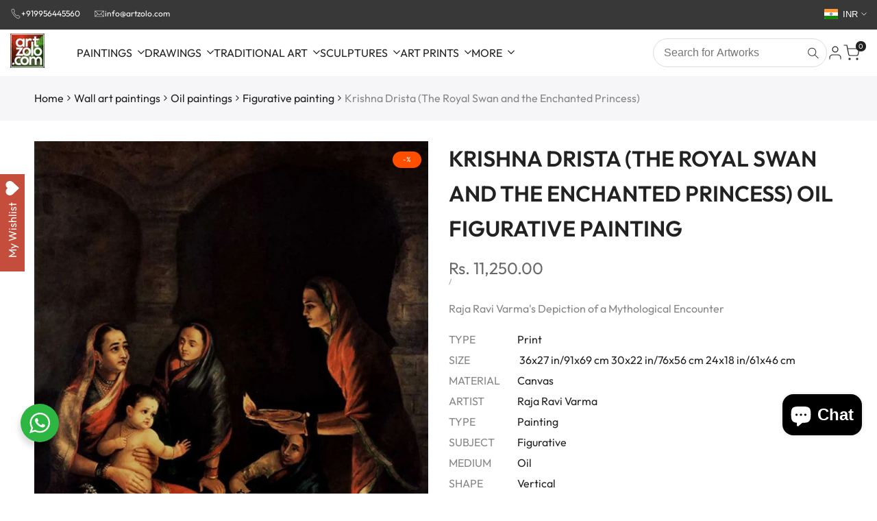

--- FILE ---
content_type: text/html; charset=utf-8
request_url: https://www.artzolo.com/products/krishna-drista-painting
body_size: 70048
content:
<!doctype html><html class="no-js hdt-pr-img__effect-none hdt-badge__shape-circle dir--ltr " lang="en" dir="ltr">
  <head>
<meta charset="utf-8">
    <meta http-equiv="X-UA-Compatible last-modified" content=" content="IE=edge">
    <meta name="viewport" content="width=device-width,initial-scale=1">
    <meta name="theme-color" content="">
    <link rel="canonical" href="https://www.artzolo.com/products/krishna-drista-painting"><meta name="robots" content="index, follow"><link rel="alternate" hreflang="en" href="https://www.artzolo.com/products/krishna-drista-painting" /><link rel="icon" type="image/png" href="//www.artzolo.com/cdn/shop/files/favicon.png?crop=center&height=32&v=1698733745&width=32">
      <link rel="apple-touch-icon" href="//www.artzolo.com/cdn/shop/files/favicon.png?crop=center&height=48&v=1698733745&width=48"><link rel="preconnect" href="https://fonts.shopifycdn.com" crossorigin>

      <link rel="preload" 
            href="//www.artzolo.com/cdn/shop/t/32/assets/collection-products.aio.min.css?v=45413613649382009461759137487" 
            as="style" 
            onload="this.onload=null;this.rel='stylesheet'">

      <noscript>
          <link rel="stylesheet" href="//www.artzolo.com/cdn/shop/t/32/assets/collection-products.aio.min.css?v=45413613649382009461759137487">
      </noscript>

      <link rel="preload" 
            href="//www.artzolo.com/cdn/shop/t/32/assets/product-card.aio.min.css?v=25577451321617402581759137487" 
            as="style" 
            onload="this.onload=null;this.rel='stylesheet'">

      <noscript>
          <link rel="stylesheet" href="//www.artzolo.com/cdn/shop/t/32/assets/product-card.aio.min.css?v=25577451321617402581759137487">
      </noscript>
      <link rel="preload" 
            href="//www.artzolo.com/cdn/shop/t/32/assets/style-dynamic-product.css?19540" 
            as="style" 
            onload="this.onload=null;this.rel='stylesheet'">

      <noscript>
          <link rel="stylesheet" href="//www.artzolo.com/cdn/shop/t/32/assets/style-dynamic-product.css?19540">
      </noscript>

    
<style id="critical-css">
        *{box-sizing:border-box;margin:0;padding:0}
        body{font:14px/1.4 system-ui,sans-serif;color:#333;background:#fff}
        img{max-width:100%;height:auto;background:#f5f5f5}
        .hdt-header{position:fixed;top:0;width:100%;background:#fff;z-index:999;height:60px}
        @media(max-width:768px){.hdt-header{height:50px}input,button{font-size:16px}}
        /* No-JS mega menu fallback - show menu when details is open */
        #hdt-nav-ul > li > details[open] > .hdt-sub-menu{opacity:1!important;visibility:visible!important;pointer-events:auto;z-index:999}
      </style><title>
      &quot;Krishna Drista&quot;: Brown Oil Painting by Raja Ravi Varma Reproduction
 &ndash; ArtZolo.com</title><meta name="description" content="Ethereal crystalline art titled &quot;Krishna Drista&quot; by artist Raja Ravi Varma Reproduction. Print 36x27 inch oil painting in Brown on Canvas (Vertical) for Sale. Shop for mesmerizing figurative paintings. Secure Payment, Worldwide Shipping.">
<!-- /snippets/social-meta-tags.liquid -->
<meta property="og:site_name" content="ArtZolo.com">
<meta property="og:url" content="https://www.artzolo.com/products/krishna-drista-painting">
<meta property="og:title" content="&quot;Krishna Drista&quot;: Brown Oil Painting by Raja Ravi Varma Reproduction">
<meta property="og:type" content="product">
<meta property="og:description" content="Ethereal crystalline art titled &quot;Krishna Drista&quot; by artist Raja Ravi Varma Reproduction. Print 36x27 inch oil painting in Brown on Canvas (Vertical) for Sale. Shop for mesmerizing figurative paintings. Secure Payment, Worldwide Shipping."><meta property="og:image" content="http://www.artzolo.com/cdn/shop/files/krishna-drista-artzolo-com.jpg?v=1715689663">
  <meta property="og:image:secure_url" content="https://www.artzolo.com/cdn/shop/files/krishna-drista-artzolo-com.jpg?v=1715689663">
  <meta property="og:image:width" content="800">
  <meta property="og:image:height" content="1084"><meta property="og:price:amount" content="11,250.00">
  <meta property="og:price:currency" content="INR"><meta name="x:site" content="@https://twitter.com/artzolo"><meta name="x:card" content="summary_large_image">
<meta name="x:title" content="&quot;Krishna Drista&quot;: Brown Oil Painting by Raja Ravi Varma Reproduction">
<meta name="x:description" content="Ethereal crystalline art titled &quot;Krishna Drista&quot; by artist Raja Ravi Varma Reproduction. Print 36x27 inch oil painting in Brown on Canvas (Vertical) for Sale. Shop for mesmerizing figurative paintings. Secure Payment, Worldwide Shipping."><meta name="keywords" content="24x18, 30x22, 36x27, available, brown, canvas, figurative, medium, oil, painting, print, raja ravi varma reproduction, small, vertical, Indian art, original artwork, Raja Ravi Varma"><meta name="ai-search-title" content="Krishna Drista (The Royal Swan and the Enchanted Princess) - Original Artwork by Raja Ravi Varma | ArtZolo">
<meta name="ai-search-description" content="Experience the beauty of authentic artistic expression with this magnificent canvas art. Professionally Created, this piece brings joy and serenity whil...">
<meta name="search-intent" content="commercial, informational, transactional">
<meta name="content-type" content="art, ecommerce, marketplace">
<meta name="geographic-region" content="India">
<meta name="target-audience" content="art collectors, art enthusiasts, interior designers, art investors"><meta property="product:brand" content="Raja Ravi Varma">
  <meta property="product:availability" content="in stock">
  <meta property="product:condition" content="new">
  <meta property="product:price:amount" content="6,000.00">
  <meta property="product:price:currency" content="INR">
  <meta property="product:category" content="Painting"><meta name="twitter:card" content="summary_large_image">
<meta name="twitter:site" content="@artzolo">
<meta name="twitter:creator" content="@artzolo">
<meta name="twitter:title" content="Krishna Drista (The Royal Swan and the Enchanted Princess) - Original Artwork by Raja Ravi Varma | ArtZolo">
<meta name="twitter:description" content="Experience the beauty of authentic artistic expression with this magnificent canvas art. Professionally Created, this piece brings joy and serenity whil..."><meta name="msapplication-TileColor" content="#01bad4">
<meta name="msapplication-config" content="//www.artzolo.com/cdn/shop/t/32/assets/browserconfig.xml?19540">
<meta name="application-name" content="ArtZolo"><meta name="yandex-verification" content="your-yandex-verification-code"><meta name="format-detection" content="telephone=no">
<meta name="mobile-web-app-capable" content="yes">
<meta name="apple-mobile-web-app-capable" content="yes">
<meta name="apple-mobile-web-app-status-bar-style" content="black-translucent">
<meta name="apple-mobile-web-app-title" content="ArtZolo"><meta name="geo.region" content="IN">
<meta name="geo.country" content="India">
<meta name="ICBM" content="28.6139, 77.2090">
<meta name="currency" content="INR">
<meta name="pricing-currency" content="INR"><meta name="ecommerce-platform" content="Shopify">
<meta name="business-type" content="Art Gallery, Online Marketplace">
<meta name="shipping-countries" content="India, International">
<meta name="payment-methods" content="Credit Card, Debit Card, UPI, Net Banking, Wallet">
<style data-shopify>@font-face {
  font-family: Outfit;
  font-weight: 100;
  font-style: normal;
  font-display: swap;
  src: url("//www.artzolo.com/cdn/fonts/outfit/outfit_n1.e553dadc620a06869e4c5b6d7de2501fc668de01.woff2") format("woff2"),
       url("//www.artzolo.com/cdn/fonts/outfit/outfit_n1.2844afd8a7823b3473e5e0a0cd14511ba6876927.woff") format("woff");
}

@font-face {
  font-family: Outfit;
  font-weight: 200;
  font-style: normal;
  font-display: swap;
  src: url("//www.artzolo.com/cdn/fonts/outfit/outfit_n2.789f288d061952dc1dbc9afdf50d9a7c26ec8c64.woff2") format("woff2"),
       url("//www.artzolo.com/cdn/fonts/outfit/outfit_n2.9754a496b280dc3d6504ffb4032ed2d4b15cf2eb.woff") format("woff");
}

@font-face {
  font-family: Outfit;
  font-weight: 300;
  font-style: normal;
  font-display: swap;
  src: url("//www.artzolo.com/cdn/fonts/outfit/outfit_n3.8c97ae4c4fac7c2ea467a6dc784857f4de7e0e37.woff2") format("woff2"),
       url("//www.artzolo.com/cdn/fonts/outfit/outfit_n3.b50a189ccde91f9bceee88f207c18c09f0b62a7b.woff") format("woff");
}

@font-face {
  font-family: Outfit;
  font-weight: 400;
  font-style: normal;
  font-display: swap;
  src: url("//www.artzolo.com/cdn/fonts/outfit/outfit_n4.387c2e2715c484a1f1075eb90d64808f1b37ac58.woff2") format("woff2"),
       url("//www.artzolo.com/cdn/fonts/outfit/outfit_n4.aca8c81f18f62c9baa15c2dc5d1f6dd5442cdc50.woff") format("woff");
}

@font-face {
  font-family: Outfit;
  font-weight: 500;
  font-style: normal;
  font-display: swap;
  src: url("//www.artzolo.com/cdn/fonts/outfit/outfit_n5.8646f8eed6d6d0a1ac9821ab288cc9621d1e145e.woff2") format("woff2"),
       url("//www.artzolo.com/cdn/fonts/outfit/outfit_n5.9e3c12421e42661c948a7f5b879e5e0c7d394cd6.woff") format("woff");
}

@font-face {
  font-family: Outfit;
  font-weight: 600;
  font-style: normal;
  font-display: swap;
  src: url("//www.artzolo.com/cdn/fonts/outfit/outfit_n6.dfcbaa80187851df2e8384061616a8eaa1702fdc.woff2") format("woff2"),
       url("//www.artzolo.com/cdn/fonts/outfit/outfit_n6.88384e9fc3e36038624caccb938f24ea8008a91d.woff") format("woff");
}

@font-face {
  font-family: Outfit;
  font-weight: 700;
  font-style: normal;
  font-display: swap;
  src: url("//www.artzolo.com/cdn/fonts/outfit/outfit_n7.bfc2ca767cd7c6962e82c320123933a7812146d6.woff2") format("woff2"),
       url("//www.artzolo.com/cdn/fonts/outfit/outfit_n7.f0b22ea9a32b6f1f6f493dd3a7113aae3464d8b2.woff") format("woff");
}

@font-face {
  font-family: Outfit;
  font-weight: 800;
  font-style: normal;
  font-display: swap;
  src: url("//www.artzolo.com/cdn/fonts/outfit/outfit_n8.82c986867e28422074fafe28e526b4d112b5b7a5.woff2") format("woff2"),
       url("//www.artzolo.com/cdn/fonts/outfit/outfit_n8.48a3786a285da78cf2252ec645419b73952db98f.woff") format("woff");
}

@font-face {
  font-family: Outfit;
  font-weight: 900;
  font-style: normal;
  font-display: swap;
  src: url("//www.artzolo.com/cdn/fonts/outfit/outfit_n9.860250bea825a5eb12b22579df26823ac1df648b.woff2") format("woff2"),
       url("//www.artzolo.com/cdn/fonts/outfit/outfit_n9.24d7c431e44f8b4622ceaf809ffa8dfc16efa898.woff") format("woff");
}

@font-face {
  font-family: "Alegreya Sans";
  font-weight: 100;
  font-style: normal;
  font-display: swap;
  src: url("//www.artzolo.com/cdn/fonts/alegreya_sans/alegreyasans_n1.78244aaddcdf55870ce2d0f2552f645c0e86e78b.woff2") format("woff2"),
       url("//www.artzolo.com/cdn/fonts/alegreya_sans/alegreyasans_n1.78084af90697b4eb0c1abe623396dc55691d039c.woff") format("woff");
}

@font-face {
  font-family: "Alegreya Sans";
  font-weight: 100;
  font-style: italic;
  font-display: swap;
  src: url("//www.artzolo.com/cdn/fonts/alegreya_sans/alegreyasans_i1.046a0807073ddcfc61f7e6d8953be68c80397872.woff2") format("woff2"),
       url("//www.artzolo.com/cdn/fonts/alegreya_sans/alegreyasans_i1.890c8407844b11a1b54348ccc7ebd99d1fc929ab.woff") format("woff");
}

@font-face {
  font-family: "Alegreya Sans";
  font-weight: 300;
  font-style: normal;
  font-display: swap;
  src: url("//www.artzolo.com/cdn/fonts/alegreya_sans/alegreyasans_n3.d9bb976a8dabff979c9bf4778acd7fab28bcbde5.woff2") format("woff2"),
       url("//www.artzolo.com/cdn/fonts/alegreya_sans/alegreyasans_n3.d1dbe245914cac041679808963c71b3b418ece01.woff") format("woff");
}

@font-face {
  font-family: "Alegreya Sans";
  font-weight: 300;
  font-style: italic;
  font-display: swap;
  src: url("//www.artzolo.com/cdn/fonts/alegreya_sans/alegreyasans_i3.e293553433a48c6689310a08c0bb31121c922c78.woff2") format("woff2"),
       url("//www.artzolo.com/cdn/fonts/alegreya_sans/alegreyasans_i3.2deba84e32350e0d0cc1048000d54d94e77cfb75.woff") format("woff");
}

@font-face {
  font-family: "Alegreya Sans";
  font-weight: 400;
  font-style: normal;
  font-display: swap;
  src: url("//www.artzolo.com/cdn/fonts/alegreya_sans/alegreyasans_n4.e332e76eefe545db0f9180cd382ce06e2f88055f.woff2") format("woff2"),
       url("//www.artzolo.com/cdn/fonts/alegreya_sans/alegreyasans_n4.2f538e6a7581234d2f67054a40fbfd36d80c2e56.woff") format("woff");
}

@font-face {
  font-family: "Alegreya Sans";
  font-weight: 400;
  font-style: italic;
  font-display: swap;
  src: url("//www.artzolo.com/cdn/fonts/alegreya_sans/alegreyasans_i4.7156278bb23e48db294dc221d52a46fdc0183947.woff2") format("woff2"),
       url("//www.artzolo.com/cdn/fonts/alegreya_sans/alegreyasans_i4.7283a068f87063ea0a478d58f299dd97afe5e064.woff") format("woff");
}

@font-face {
  font-family: "Alegreya Sans";
  font-weight: 500;
  font-style: normal;
  font-display: swap;
  src: url("//www.artzolo.com/cdn/fonts/alegreya_sans/alegreyasans_n5.f0aec68ae52856bf4ae850bccaee669f9534ca16.woff2") format("woff2"),
       url("//www.artzolo.com/cdn/fonts/alegreya_sans/alegreyasans_n5.091e8b3cf84229df0381e54d853b071df25a649f.woff") format("woff");
}

@font-face {
  font-family: "Alegreya Sans";
  font-weight: 500;
  font-style: italic;
  font-display: swap;
  src: url("//www.artzolo.com/cdn/fonts/alegreya_sans/alegreyasans_i5.8c1c15a030bbe7eb3746adf26fe419a8b550d819.woff2") format("woff2"),
       url("//www.artzolo.com/cdn/fonts/alegreya_sans/alegreyasans_i5.d6ca02c8b449f883ce252778bc4c7e9510f6c20b.woff") format("woff");
}

@font-face {
  font-family: "Alegreya Sans";
  font-weight: 700;
  font-style: normal;
  font-display: swap;
  src: url("//www.artzolo.com/cdn/fonts/alegreya_sans/alegreyasans_n7.3d9476fb0ebeda6ade9688d66cdb9524e329b866.woff2") format("woff2"),
       url("//www.artzolo.com/cdn/fonts/alegreya_sans/alegreyasans_n7.f29cc7ebdc42d1112e7f77e7b4655fa02c985111.woff") format("woff");
}

@font-face {
  font-family: "Alegreya Sans";
  font-weight: 700;
  font-style: italic;
  font-display: swap;
  src: url("//www.artzolo.com/cdn/fonts/alegreya_sans/alegreyasans_i7.55aed94c5c86deedc38bc8fc0b8f7fe64ec06c3a.woff2") format("woff2"),
       url("//www.artzolo.com/cdn/fonts/alegreya_sans/alegreyasans_i7.b894eb092626c7721e865b7909f1ef5f5df8d3ac.woff") format("woff");
}

@font-face {
  font-family: "Alegreya Sans";
  font-weight: 800;
  font-style: normal;
  font-display: swap;
  src: url("//www.artzolo.com/cdn/fonts/alegreya_sans/alegreyasans_n8.6c56be73fb7394400b4d0be394a273ee3660547a.woff2") format("woff2"),
       url("//www.artzolo.com/cdn/fonts/alegreya_sans/alegreyasans_n8.7286b8515d2c725a873a54fa41e70110ef804237.woff") format("woff");
}

@font-face {
  font-family: "Alegreya Sans";
  font-weight: 800;
  font-style: italic;
  font-display: swap;
  src: url("//www.artzolo.com/cdn/fonts/alegreya_sans/alegreyasans_i8.9149546d9e0197c052fafc2e6cdc451f77cef7ff.woff2") format("woff2"),
       url("//www.artzolo.com/cdn/fonts/alegreya_sans/alegreyasans_i8.e0a97a755e1aaccf961a8b3d6cf523a544f81ac2.woff") format("woff");
}

@font-face {
  font-family: "Alegreya Sans";
  font-weight: 900;
  font-style: normal;
  font-display: swap;
  src: url("//www.artzolo.com/cdn/fonts/alegreya_sans/alegreyasans_n9.d6e2eff01311dd591eced238279870a8cd2e0067.woff2") format("woff2"),
       url("//www.artzolo.com/cdn/fonts/alegreya_sans/alegreyasans_n9.269f82bb1ed930a6679e57c283a5f1322a7757cb.woff") format("woff");
}

@font-face {
  font-family: "Alegreya Sans";
  font-weight: 900;
  font-style: italic;
  font-display: swap;
  src: url("//www.artzolo.com/cdn/fonts/alegreya_sans/alegreyasans_i9.6dcfff56a4e55a89c35bcde08b47538d70868b7e.woff2") format("woff2"),
       url("//www.artzolo.com/cdn/fonts/alegreya_sans/alegreyasans_i9.04ec24d1e16f6a4509e25920e7e13c9b40b90b6f.woff") format("woff");
}

@font-face {
  font-family: Alegreya;
  font-weight: 400;
  font-style: normal;
  font-display: swap;
  src: url("//www.artzolo.com/cdn/fonts/alegreya/alegreya_n4.9d59d35c9865f13cc7223c9847768350c0c7301a.woff2") format("woff2"),
       url("//www.artzolo.com/cdn/fonts/alegreya/alegreya_n4.a883043573688913d15d350b7a40349399b2ef99.woff") format("woff");
}

@font-face {
  font-family: Alegreya;
  font-weight: 400;
  font-style: italic;
  font-display: swap;
  src: url("//www.artzolo.com/cdn/fonts/alegreya/alegreya_i4.8dee6f2ed2ce33b7dc66259131d71ed090011461.woff2") format("woff2"),
       url("//www.artzolo.com/cdn/fonts/alegreya/alegreya_i4.f1e64827a79062bc46c078ea2821c6711f0f09ad.woff") format("woff");
}

@font-face {
  font-family: Alegreya;
  font-weight: 500;
  font-style: normal;
  font-display: swap;
  src: url("//www.artzolo.com/cdn/fonts/alegreya/alegreya_n5.c8117fcafde40aec574fccc47c714183c67f21d2.woff2") format("woff2"),
       url("//www.artzolo.com/cdn/fonts/alegreya/alegreya_n5.e801e4581609b8be8eafbd913614dbf5dee5e150.woff") format("woff");
}

@font-face {
  font-family: Alegreya;
  font-weight: 500;
  font-style: italic;
  font-display: swap;
  src: url("//www.artzolo.com/cdn/fonts/alegreya/alegreya_i5.923c1872be8a3d7d07d509f58f3d4e1eb847606e.woff2") format("woff2"),
       url("//www.artzolo.com/cdn/fonts/alegreya/alegreya_i5.e9d19a3ecf5e524f12209f34d933622dd5fcbd06.woff") format("woff");
}

@font-face {
  font-family: Alegreya;
  font-weight: 600;
  font-style: normal;
  font-display: swap;
  src: url("//www.artzolo.com/cdn/fonts/alegreya/alegreya_n6.153f38d8855205bc2c2131142a6767c19931a8da.woff2") format("woff2"),
       url("//www.artzolo.com/cdn/fonts/alegreya/alegreya_n6.cf6f18085fad5f222ecdada88df93ecef4d74ea2.woff") format("woff");
}

@font-face {
  font-family: Alegreya;
  font-weight: 600;
  font-style: italic;
  font-display: swap;
  src: url("//www.artzolo.com/cdn/fonts/alegreya/alegreya_i6.73ab3624778a149f1407e1e3805fbd4753fe1bd8.woff2") format("woff2"),
       url("//www.artzolo.com/cdn/fonts/alegreya/alegreya_i6.39998736b7fad92b495ad9e672575636d475b60f.woff") format("woff");
}

@font-face {
  font-family: Alegreya;
  font-weight: 700;
  font-style: normal;
  font-display: swap;
  src: url("//www.artzolo.com/cdn/fonts/alegreya/alegreya_n7.94acea1149930a7b242e750715301e9002cdbb09.woff2") format("woff2"),
       url("//www.artzolo.com/cdn/fonts/alegreya/alegreya_n7.44924b4ad31cd43b056fd2b37a197352574886fd.woff") format("woff");
}

@font-face {
  font-family: Alegreya;
  font-weight: 700;
  font-style: italic;
  font-display: swap;
  src: url("//www.artzolo.com/cdn/fonts/alegreya/alegreya_i7.5e65007906c5f78bc33208b7b54b20b3c445ca0e.woff2") format("woff2"),
       url("//www.artzolo.com/cdn/fonts/alegreya/alegreya_i7.4848fae5074f900a889cf3e9420385da30033d27.woff") format("woff");
}

@font-face {
  font-family: Alegreya;
  font-weight: 800;
  font-style: normal;
  font-display: swap;
  src: url("//www.artzolo.com/cdn/fonts/alegreya/alegreya_n8.d4bdb4ed914bb56f07a21af6dea72e973bb4801b.woff2") format("woff2"),
       url("//www.artzolo.com/cdn/fonts/alegreya/alegreya_n8.f82760765dbbc209437af953fcd985e788d29013.woff") format("woff");
}

@font-face {
  font-family: Alegreya;
  font-weight: 800;
  font-style: italic;
  font-display: swap;
  src: url("//www.artzolo.com/cdn/fonts/alegreya/alegreya_i8.51a14661bebfbadc6d767d6782431062fcc01d20.woff2") format("woff2"),
       url("//www.artzolo.com/cdn/fonts/alegreya/alegreya_i8.e20fb424d5e6aa771b54d042ae1e7d2a64bdf8d8.woff") format("woff");
}

@font-face {
  font-family: Alegreya;
  font-weight: 900;
  font-style: normal;
  font-display: swap;
  src: url("//www.artzolo.com/cdn/fonts/alegreya/alegreya_n9.5670a298f1b439f9d232b95705f2ec42b2aedc4a.woff2") format("woff2"),
       url("//www.artzolo.com/cdn/fonts/alegreya/alegreya_n9.f02d40f955a2870dff365b10eb5386bc7b7930ef.woff") format("woff");
}

@font-face {
  font-family: Alegreya;
  font-weight: 900;
  font-style: italic;
  font-display: swap;
  src: url("//www.artzolo.com/cdn/fonts/alegreya/alegreya_i9.9b78f9e3ec3e6c5465a794a00423ada741615a47.woff2") format("woff2"),
       url("//www.artzolo.com/cdn/fonts/alegreya/alegreya_i9.a007df9553f7adfa8e4dd8d47f1d2a6245ec2661.woff") format("woff");
}

:root {
    --aspect-ratiocus1: 0.716;
    --scrollbar-w: 0px;
    /* Spacing */
    --spacing-0-2: 0.2rem; /* 2px */
    --spacing-0-4: 0.4rem; /* 4px */
    --spacing-0-6: 0.6rem; /* 6px */
    --spacing-0-8: 0.8rem; /* 8px */
    --spacing-1: 1rem; /* 10px */
    --spacing-1-2: 1.2rem; /* 12px */
    --spacing-1-4: 1.4rem; /* 14px */
    --spacing-1-6: 1.6rem; /* 16px */
    --spacing-1-8: 1.8rem; /* 18px */
    --spacing-2: 2rem; /* 20px */
    --spacing-2-2: 2.2rem; /* 22px */
    --spacing-2-4: 2.4rem; /* 24px */
    --spacing-2-6: 2.6rem; /* 26px */
    --spacing-2-8: 2.8rem; /* 28px */
    --spacing-3: 3rem; /* 30px */
    --spacing-3-2: 3.2rem; /* 32px */
    --spacing-3-4: 3.4rem; /* 34px */
    --spacing-3-6: 3.6rem; /* 36px */
    --spacing-3-8: 3.8rem; /* 38px */
    --spacing-4: 4rem; /* 40px */
    --spacing-4-2: 4.2rem; /* 42px */
    --spacing-4-4: 4.4rem; /* 44px */
    --spacing-4-8: 4.8rem; /* 48px */
    --spacing-5: 5rem; /* 50px */
    --spacing-5-6: 5.6rem; /* 56px */
    --spacing-6: 6rem; /* 60px */
    --spacing-6-4: 6.4rem; /* 64px */
    --spacing-7: 7rem; /* 70px */
    --spacing-7-2: 7.2rem; /* 72px */
    --spacing-8: 8rem; /* 80px */
    --spacing-9: 9rem; /* 90px */
    --spacing-10: 10rem; /* 100px */

    /* Colors */
    --color-base-background: 255 255 255;
    --color-base-text: 34 34 34;
    --color-focus: 1 186 212;
    --payment-terms-background-color: rgb(255 255 255);

    --color-foreground: 34 34 34;
    --color-foreground2: 135 135 135;    
    --color-background2: 242 242 242;
    --color-accent: 1 186 212;
    --color-secondary: 98 98 98;
    --color-tertiary: 162 162 162;

    --hdt-btn-color: 255 255 255;
    --hdt-btn-bg: 34 34 34;
    --hdt-btn-border-color: 34 34 34;
    --hdt-btn-hover-color: 255 255 255;
    --hdt-btn-hover-bg:52 52 52;
    --hdt-btn-hover-border-color:52 52 52;

    --hdt-btn-secondary-color: 224 224 224;
    --hdt-btn-secondary-bg: 98 98 98;

    --hdt-btn-tertiary-color: 236 236 236;
    --hdt-btn-tertiary-bg: 162 162 162;

    --hdt-btn-outline-color: 34 34 34;
    --hdt-btn-outline-border-color: 34 34 34;

    --hdt-link-color: 34 34 34;
    --hdt-link-hover-color: 1 186 212;

    --color-line-border: 221 221 221;
    --color-overlay: 0 0 0;
    --payment-terms-background-color: rgb(255 255 255);
    /* Product colors */
    --color-pr-price: 105 105 105;
    --color-pr-sale-price: 236 1 1;
    --color-pr-text: 34 34 34;
    --color-pr-rating: ;
    /* Input colors */
    --color-input-primary: 255 255 255;
    --color-input-secondary: 104 104 104;

    /* Product badge colors */
    --color-on-sale-badge-background: 255 78 0;
    --color-on-sale-badge-text: 255 255 255;
    --color-new-badge-background: 86 207 225;
    --color-new-badge-text: 255 255 255;
    --color-sold-out-badge-background: 236 1 1;
    --color-sold-out-badge-text: 255 255 255;
    --color-pre-order-badge-background: 7 116 215;
    --color-pre-order-badge-text: 255 255 255;
    --color-custom-badge-background: 0 165 0;
    --color-custom-badge-text: 255 255 255;

    /* Notices colors */
    --color-tooltip-background: 56 56 56;
    --color-tooltip-text: 255 255 255;
    --color-success-background: 232 240 233;
    --color-success-text: 66 132 69;
    --color-warning-background: 251 246 234;
    --color-warning-text: 224 178 82;
    --color-error-background: 253 224 228;
    --color-error-text: 235 0 27;--f_family_1: Outfit, sans-serif;
    --f_family_2: "Alegreya Sans", sans-serif;
    --f_family_3: Alegreya, serif;/* --bs-font-sans-serif: var(--f_family); */

    --font-body-family: var(--f_family_1);
    --font-body-weight: 400;
    --font-body-weight-bold: 700;

    --font-heading-family: var(--f_family_1);
    --font-sheading-family: var(--f_family_2);
    --font-heading-weight: 600;

    --font-body-line-height: 1.6;
    --font-body-spacing: 0.0em;
    --font-heading-scale: 1.0;
    --font-heading-line-height: 1.5;
    --font-heading-spacing: 0.0em;
    --button-line-height: 1.2;

    --h0-size: calc(6.4rem * var(--font-heading-scale));
    --h1-size: calc(5.4rem * var(--font-heading-scale));
    --h2-size: calc(4.2rem * var(--font-heading-scale));
    --h3-size: calc(3.4rem * var(--font-heading-scale));
    --h4-size: calc(2.8rem * var(--font-heading-scale));
    --h5-size: calc(2.4rem * var(--font-heading-scale));
    --h6-size: calc(1.6rem * var(--font-heading-scale));

    --h0-size-mb: calc(3.2rem * var(--font-heading-scale));
    --h1-size-mb: calc(2.8rem * var(--font-heading-scale));
    --h2-size-mb: calc(2.5rem * var(--font-heading-scale));
    --h3-size-mb: calc(2.4rem * var(--font-heading-scale));
    --h4-size-mb: calc(2.2rem * var(--font-heading-scale));
    --h5-size-mb: calc(1.8rem * var(--font-heading-scale));
    --h6-size-mb: calc(1.4rem * var(--font-heading-scale));

    /* Font sizes */
    --text-xs: 1.0rem;
    --text-sm: 1.2rem;
    --text-base: 1.4rem;
    --text-lg: 1.6rem;
    --text-xl: 1.8rem;
    --text-2xl: 2.0rem;
    --text-4xl: 2.2rem;
    --text-6xl: 2.4rem;
    --text-8xl: 2.6rem;
    --text-10xl: 2.8rem;
    --text-12xl: 3.0rem;
    /* Font Weight */
    --font-light: 300;
    --font-normal: 400;
    --font-medium: 500;
    --font-semibold: 600;
    --font-bold: 700;
    --font-extrabold: 800;
    --font-black: 900;
    --spacing-x: 15px;
    --spacing-y: 15px;

    --container-max-width: 144rem;
    --container-max-width-padding-lg: 154rem;
    --container-max-width-padding-md: 150rem;
    --container-width-margin: 0rem;
    --spacing-sections-desktop: 0px;
    --spacing-sections-mobile: 0px;

    /* Border Radius */
    --radius-2xs: 0.0rem;
    --radius-xs: 0.0rem;
    --radius-sm: 0.0rem;
    --radius: 0.0rem;
    --radius-lg: 0.0rem;
    --radius-full: 9999px;
    --radius-button: 3.0rem;
    --radius-input: 3.0rem;
    --radius-product-card: 0.0rem;
    --radius-product-media: 0.0rem;
    --radius-collection-card: 0.0rem;
    --radius-blog-card: 0.0rem;

    --padding-block-input: var(--spacing-0-6);
    --padding-inline-input: var(--spacing-1);
    --height-input: var(--spacing-4-2);
    --thickness-btn: 0.2rem;

    --cursor-zoom-in-icon: url(//www.artzolo.com/cdn/shop/t/32/assets/cursor-zoom-in.svg?v=88807523373575012131759137487);
    --cursor-close-svg-url: url(//www.artzolo.com/cdn/shop/t/32/assets/cursor-close.svg?v=32251313898602219511759137487);

    /* RTL support */
      --value-logical-flip: 1;
      --value-origin-start: left;
      --value-origin-end: right;}

  /* Color schemes */
  [color-scheme="scheme-1"] {
      --color-background: 255 255 255;
      ;
      --color-background2: 242 242 242;

      --color-foreground: 34 34 34;
      --color-foreground2: 135 135 135;
      --color-accent: 1 186 212;
      --color-secondary: 98 98 98;
      --color-tertiary: 162 162 162;

      --hdt-btn-color: 255 255 255;
      --hdt-btn-bg: 34 34 34;
      --hdt-btn-border-color: 34 34 34;
      --hdt-btn-hover-color: 255 255 255;
      --hdt-btn-hover-bg:52 52 52;
      --hdt-btn-hover-border-color:52 52 52;

      --hdt-btn-secondary-color: 224 224 224;
      --hdt-btn-secondary-bg: 98 98 98;

      --hdt-btn-tertiary-color: 236 236 236;
      --hdt-btn-tertiary-bg: 162 162 162;

      --hdt-btn-outline-color: 34 34 34;
      --hdt-btn-outline-border-color: 34 34 34;

      --hdt-link-color: 34 34 34;
      --hdt-link-hover-color: 1 186 212;

      --color-line-border: 221 221 221;
      --color-overlay: 0 0 0;
      --payment-terms-background-color: rgb(255 255 255);
      /* Product colors */
      --color-pr-price: 105 105 105;
      --color-pr-sale-price: 236 1 1;
      --color-pr-text: 34 34 34;
      --color-pr-rating: ;
      /* Input colors */
      --color-input-primary: 255 255 255;
      --color-input-secondary: 104 104 104;
    }
  [color-scheme="scheme-77e4ef58-56a9-4631-876a-12098ba7d57d"] {
      --color-background: 34 34 34;
      ;
      --color-background2: 255 255 255;

      --color-foreground: 255 255 255;
      --color-foreground2: 135 135 135;
      --color-accent: 1 186 212;
      --color-secondary: 191 191 191;
      --color-tertiary: 128 128 128;

      --hdt-btn-color: 34 34 34;
      --hdt-btn-bg: 255 255 255;
      --hdt-btn-border-color: 255 255 255;
      --hdt-btn-hover-color: 34 34 34;
      --hdt-btn-hover-bg:255 255 255;
      --hdt-btn-hover-border-color:255 255 255;

      --hdt-btn-secondary-color: 76 76 76;
      --hdt-btn-secondary-bg: 191 191 191;

      --hdt-btn-tertiary-color: 51 51 51;
      --hdt-btn-tertiary-bg: 128 128 128;

      --hdt-btn-outline-color: 255 255 255;
      --hdt-btn-outline-border-color: 255 255 255;

      --hdt-link-color: 255 255 255;
      --hdt-link-hover-color: 1 186 212;

      --color-line-border: 68 68 68;
      --color-overlay: 0 0 0;
      --payment-terms-background-color: rgb(34 34 34);
      /* Product colors */
      --color-pr-price: 153 153 153;
      --color-pr-sale-price: 235 0 27;
      --color-pr-text: 255 255 255;
      --color-pr-rating: ;
      /* Input colors */
      --color-input-primary: 255 255 255;
      --color-input-secondary: 104 104 104;
    }
  [color-scheme="scheme-e0b73555-c767-4eda-aa6d-4e44e10aefce"] {
      --color-background: 255 255 255;
      ;
      --color-background2: 245 245 245;

      --color-foreground: 34 34 34;
      --color-foreground2: 135 135 135;
      --color-accent: 34 34 34;
      --color-secondary: 98 98 98;
      --color-tertiary: 162 162 162;

      --hdt-btn-color: 255 255 255;
      --hdt-btn-bg: 1 186 212;
      --hdt-btn-border-color: 1 186 212;
      --hdt-btn-hover-color: 255 255 255;
      --hdt-btn-hover-bg:1 217 248;
      --hdt-btn-hover-border-color:1 217 248;

      --hdt-btn-secondary-color: 224 224 224;
      --hdt-btn-secondary-bg: 98 98 98;

      --hdt-btn-tertiary-color: 236 236 236;
      --hdt-btn-tertiary-bg: 162 162 162;

      --hdt-btn-outline-color: 34 34 34;
      --hdt-btn-outline-border-color: 34 34 34;

      --hdt-link-color: 34 34 34;
      --hdt-link-hover-color: 34 34 34;

      --color-line-border: 238 238 238;
      --color-overlay: 0 0 0;
      --payment-terms-background-color: rgb(255 255 255);
      /* Product colors */
      --color-pr-price: 134 134 134;
      --color-pr-sale-price: 235 0 27;
      --color-pr-text: 0 0 0;
      --color-pr-rating: ;
      /* Input colors */
      --color-input-primary: 255 255 255;
      --color-input-secondary: 104 104 104;
    }
  [color-scheme="scheme-23cf8966-8e57-4acd-9bb3-bb85f222fbb9"] {
      --color-background: 255 255 255;
      ;
      --color-background2: 242 242 242;

      --color-foreground: 34 34 34;
      --color-foreground2: 135 135 135;
      --color-accent: 1 186 212;
      --color-secondary: 98 98 98;
      --color-tertiary: 162 162 162;

      --hdt-btn-color: 34 34 34;
      --hdt-btn-bg: 255 255 255;
      --hdt-btn-border-color: 153 153 153;
      --hdt-btn-hover-color: 34 34 34;
      --hdt-btn-hover-bg:255 255 255;
      --hdt-btn-hover-border-color:171 171 171;

      --hdt-btn-secondary-color: 224 224 224;
      --hdt-btn-secondary-bg: 98 98 98;

      --hdt-btn-tertiary-color: 236 236 236;
      --hdt-btn-tertiary-bg: 162 162 162;

      --hdt-btn-outline-color: 34 34 34;
      --hdt-btn-outline-border-color: 34 34 34;

      --hdt-link-color: 34 34 34;
      --hdt-link-hover-color: 1 186 212;

      --color-line-border: 221 221 221;
      --color-overlay: 0 0 0;
      --payment-terms-background-color: rgb(255 255 255);
      /* Product colors */
      --color-pr-price: 105 105 105;
      --color-pr-sale-price: 236 1 1;
      --color-pr-text: 34 34 34;
      --color-pr-rating: ;
      /* Input colors */
      --color-input-primary: 255 255 255;
      --color-input-secondary: 104 104 104;
    }
  [color-scheme="scheme-fe88a2ec-47a1-478d-8953-54da0178e18c"] {
      --color-background: 56 56 56;
      ;
      --color-background2: 242 242 242;

      --color-foreground: 255 255 255;
      --color-foreground2: 135 135 135;
      --color-accent: 1 186 212;
      --color-secondary: 191 191 191;
      --color-tertiary: 128 128 128;

      --hdt-btn-color: 34 34 34;
      --hdt-btn-bg: 255 255 255;
      --hdt-btn-border-color: 255 255 255;
      --hdt-btn-hover-color: 34 34 34;
      --hdt-btn-hover-bg:255 255 255;
      --hdt-btn-hover-border-color:255 255 255;

      --hdt-btn-secondary-color: 76 76 76;
      --hdt-btn-secondary-bg: 191 191 191;

      --hdt-btn-tertiary-color: 51 51 51;
      --hdt-btn-tertiary-bg: 128 128 128;

      --hdt-btn-outline-color: 56 56 56;
      --hdt-btn-outline-border-color: 56 56 56;

      --hdt-link-color: 56 56 56;
      --hdt-link-hover-color: 1 186 212;

      --color-line-border: 230 230 230;
      --color-overlay: 0 0 0;
      --payment-terms-background-color: rgb(56 56 56);
      /* Product colors */
      --color-pr-price: 105 105 105;
      --color-pr-sale-price: 236 1 1;
      --color-pr-text: 255 255 255;
      --color-pr-rating: ;
      /* Input colors */
      --color-input-primary: 255 255 255;
      --color-input-secondary: 104 104 104;
    }
  [color-scheme="scheme-6707cc8e-6558-49d9-8759-f7d934d9fe4f"] {
      --color-background: 233 30 99;
      ;
      --color-background2: 242 242 242;

      --color-foreground: 255 255 255;
      --color-foreground2: 255 255 255;
      --color-accent: 1 186 212;
      --color-secondary: 191 191 191;
      --color-tertiary: 128 128 128;

      --hdt-btn-color: 34 34 34;
      --hdt-btn-bg: 255 255 255;
      --hdt-btn-border-color: 255 255 255;
      --hdt-btn-hover-color: 34 34 34;
      --hdt-btn-hover-bg:255 255 255;
      --hdt-btn-hover-border-color:255 255 255;

      --hdt-btn-secondary-color: 76 76 76;
      --hdt-btn-secondary-bg: 191 191 191;

      --hdt-btn-tertiary-color: 51 51 51;
      --hdt-btn-tertiary-bg: 128 128 128;

      --hdt-btn-outline-color: 255 255 255;
      --hdt-btn-outline-border-color: 255 255 255;

      --hdt-link-color: 255 255 255;
      --hdt-link-hover-color: 1 186 212;

      --color-line-border: 221 221 221;
      --color-overlay: 0 0 0;
      --payment-terms-background-color: rgb(233 30 99);
      /* Product colors */
      --color-pr-price: 105 105 105;
      --color-pr-sale-price: 236 1 1;
      --color-pr-text: 34 34 34;
      --color-pr-rating: ;
      /* Input colors */
      --color-input-primary: 255 255 255;
      --color-input-secondary: 104 104 104;
    }
  [color-scheme="scheme-c9476b69-abc7-454f-a946-2d5a9f5f3a37"] {
      --color-background: 246 246 248;
      ;
      --color-background2: 242 242 242;

      --color-foreground: 34 34 34;
      --color-foreground2: 135 135 135;
      --color-accent: 1 186 212;
      --color-secondary: 98 98 98;
      --color-tertiary: 162 162 162;

      --hdt-btn-color: 255 255 255;
      --hdt-btn-bg: 34 34 34;
      --hdt-btn-border-color: 34 34 34;
      --hdt-btn-hover-color: 255 255 255;
      --hdt-btn-hover-bg:52 52 52;
      --hdt-btn-hover-border-color:52 52 52;

      --hdt-btn-secondary-color: 224 224 224;
      --hdt-btn-secondary-bg: 98 98 98;

      --hdt-btn-tertiary-color: 236 236 236;
      --hdt-btn-tertiary-bg: 162 162 162;

      --hdt-btn-outline-color: 34 34 34;
      --hdt-btn-outline-border-color: 34 34 34;

      --hdt-link-color: 34 34 34;
      --hdt-link-hover-color: 1 186 212;

      --color-line-border: 230 230 230;
      --color-overlay: 0 0 0;
      --payment-terms-background-color: rgb(246 246 248);
      /* Product colors */
      --color-pr-price: 105 105 105;
      --color-pr-sale-price: 236 1 1;
      --color-pr-text: 34 34 34;
      --color-pr-rating: ;
      /* Input colors */
      --color-input-primary: 255 255 255;
      --color-input-secondary: 104 104 104;
    }
  [color-scheme="scheme-cdfc79ce-2e31-4318-8615-71a5d3be24f9"] {
      --color-background: 255 255 255;
      ;
      --color-background2: 242 242 242;

      --color-foreground: 34 34 34;
      --color-foreground2: 135 135 135;
      --color-accent: 1 186 212;
      --color-secondary: 98 98 98;
      --color-tertiary: 162 162 162;

      --hdt-btn-color: 34 34 34;
      --hdt-btn-bg: 255 255 255;
      --hdt-btn-border-color: 34 34 34;
      --hdt-btn-hover-color: 34 34 34;
      --hdt-btn-hover-bg:255 255 255;
      --hdt-btn-hover-border-color:52 52 52;

      --hdt-btn-secondary-color: 224 224 224;
      --hdt-btn-secondary-bg: 98 98 98;

      --hdt-btn-tertiary-color: 236 236 236;
      --hdt-btn-tertiary-bg: 162 162 162;

      --hdt-btn-outline-color: 34 34 34;
      --hdt-btn-outline-border-color: 34 34 34;

      --hdt-link-color: 34 34 34;
      --hdt-link-hover-color: 1 186 212;

      --color-line-border: 221 221 221;
      --color-overlay: 0 0 0;
      --payment-terms-background-color: rgb(255 255 255);
      /* Product colors */
      --color-pr-price: 105 105 105;
      --color-pr-sale-price: 236 1 1;
      --color-pr-text: 34 34 34;
      --color-pr-rating: ;
      /* Input colors */
      --color-input-primary: 255 255 255;
      --color-input-secondary: 104 104 104;
    }
  

  @media screen and (min-width: 768px) {
    :root {
    /* Font sizes */
    --text-xs: 1.4rem;
    --text-sm: 1.5rem;
    --text-base: 1.6rem;
    --text-lg: 1.8rem;
    --text-xl: 2.0rem;
    --text-2xl: 2.2rem;
    --text-4xl: 2.4rem;
    --text-6xl: 2.6rem;
    --text-8xl: 2.8rem;
    --text-10xl: 3.0rem;
    --text-12xl: 3.2rem;
    --spacing-x: 19.98px;
    --spacing-y: 19.98px;
    }
  }
  @media screen and (min-width: 1150px) {
    :root {
    --spacing-x: 30px;
    --spacing-y: 30px;
    }
  }
  .hdt-btn--size-custom.hdt-btn--size-custom-1 {
    --hdt-btn-padding-x: 32px; --button-line-height: 40px; --hdt-btn-font-size: 14px;--minw-button: 100px; --minwdt-button: 150px;
  }
  body {
    ;}
</style>

<link href="//www.artzolo.com/cdn/shop/t/32/assets/base.aio.min.css?v=26114168784679594361766404528" rel="stylesheet" type="text/css" media="all" />
<link href="//www.artzolo.com/cdn/shop/t/32/assets/theme.aio.min.css?v=12199824781200594741767074338" rel="stylesheet" type="text/css" media="all" />
<link href="//www.artzolo.com/cdn/shop/t/32/assets/product-card.aio.min.css?v=25577451321617402581759137487" rel="stylesheet" type="text/css" media="all" />
<link href="//www.artzolo.com/cdn/shop/t/32/assets/collection-products.aio.min.css?v=45413613649382009461759137487" rel="stylesheet" type="text/css" media="all" />


<script async crossorigin fetchpriority="high" src="/cdn/shopifycloud/importmap-polyfill/es-modules-shim.2.4.0.js"></script>
<script>
  window.themeHDN = {
    settings: {
      shopCurency: "INR",
      currencyFormat: "Rs. {{amount}}",
      moneyFormat: "Rs. {{amount}}",
      moneyWithCurrencyFormat: "Rs. {{amount}} INR",
      pageType: `product`,
      actionAfterATC: `open_cart_drawer`,
      currencyCodeEnabled: false,
      autoCurrencies: true,
      currencyRound: true,
      revealInView: true
      , shopTimezone: "+0530"}
  };
  document.documentElement.className = document.documentElement.className.replace('no-js', 'js');</script><script type="importmap">
  {
    "imports": {
      "@theme/libs": "//www.artzolo.com/cdn/shop/t/32/assets/libs.min.js?v=112679632034593218811759137487",
      "@theme/events": "//www.artzolo.com/cdn/shop/t/32/assets/events.aio.min.js?v=87687143135679254271759141645",
      "@theme/utilities": "//www.artzolo.com/cdn/shop/t/32/assets/utilities.aio.min.js?v=165286279348303363681759141645",
      "@theme/global": "//www.artzolo.com/cdn/shop/t/32/assets/global.min.js?v=61836012901107234051759137487",
      "@theme/psw": "//www.artzolo.com/cdn/shop/t/32/assets/es-psw.min.js?v=56831319481966336101759137487",
      "@theme/dayjs": "//www.artzolo.com/cdn/shop/t/32/assets/day.min.js?v=105690777647603308301759137487"
    }
  }
</script><script>
  // Ultra-minimal critical JavaScript only
  const isMobile = window.innerWidth <= 768;
  
  // Only load essential JS for LCP
  if (!isMobile) {
    const link1 = document.createElement('link');
    link1.rel = 'modulepreload';
    link1.href = '//www.artzolo.com/cdn/shop/t/32/assets/libs.min.js?v=112679632034593218811759137487';
    document.head.appendChild(link1);
  }
</script><script>
  window.addEventListener('load', () => {
    // Load JavaScript only after page is fully loaded
    setTimeout(() => {
      const script = document.createElement('script');
      script.type = 'module';
      script.src = '//www.artzolo.com/cdn/shop/t/32/assets/libs.min.js?v=112679632034593218811759137487';
      document.head.appendChild(script);
    }, 500);
  });
</script><script>
  // Only load JavaScript after user interaction or 3 seconds
  let jsLoaded = false;
  
  function loadNonCriticalJS() {
    if (jsLoaded) return;
    jsLoaded = true;
    
    // Only load essential modules
    const essentialModules = [
      "//www.artzolo.com/cdn/shop/t/32/assets/events.aio.min.js?v=87687143135679254271759141645",
      "//www.artzolo.com/cdn/shop/t/32/assets/global.min.js?v=61836012901107234051759137487"
    ];
    
    essentialModules.forEach(url => {
      const script = document.createElement('script');
      script.type = 'module';
      script.src = url;
      document.head.appendChild(script);
    });
  }
  
  // Load JS on user interaction or after delay
  ['mousedown', 'touchstart', 'keydown', 'scroll'].forEach(event => {
    document.addEventListener(event, loadNonCriticalJS, { once: true, passive: true });
  });
  
  // Fallback: load after 3 seconds
  setTimeout(loadNonCriticalJS, 3000);
</script><script type="module">
  let heavyModulesLoaded = false;
  
  function loadHeavyModules() {
    if (heavyModulesLoaded) return;
    heavyModulesLoaded = true;
    
    import("//www.artzolo.com/cdn/shop/t/32/assets/day.min.js?v=105690777647603308301759137487");
    // Add other heavy modules here
  }
  
  // Load heavy modules on first user interaction
  ['mousedown', 'touchstart', 'keydown'].forEach(event => {
    document.addEventListener(event, loadHeavyModules, { once: true, passive: true });
  });
  
  // Fallback: load after 3 seconds if no interaction
  setTimeout(loadHeavyModules, 3000);
</script>


<script src="//www.artzolo.com/cdn/shop/t/32/assets/events.aio.min.js?v=87687143135679254271759141645" type="module" defer></script>
<script src="//www.artzolo.com/cdn/shop/t/32/assets/utilities.aio.min.js?v=165286279348303363681759141645" type="module" defer></script>
<script src="//www.artzolo.com/cdn/shop/t/32/assets/es-psw.min.js?v=56831319481966336101759137487" type="module" defer></script>
<script src="//www.artzolo.com/cdn/shop/t/32/assets/day.min.js?v=105690777647603308301759137487" type="module" defer></script>
<!-- SEO-NEW: Add og:locale and og:updated_time -->
      <meta property="og:locale" content="en" /><!-- /SEO-NEW -->
        <meta property="og:title" content="ArtZolo.com – Buy Art, Paintings, Sculptures & More" />
        <meta name="twitter:title" content="ArtZolo.com – Buy Art, Paintings, Sculptures & More" />

      <!-- SEO-NEW: Add Twitter meta tags and image alt --><meta property="og:image:alt" content="&quot;Krishna Drista&quot;: Brown Oil Painting by Raja Ravi Varma Reproduction">
        <meta name="twitter:image:alt" content="&quot;Krishna Drista&quot;: Brown Oil Painting by Raja Ravi Varma Reproduction"><!-- /SEO-NEW -->      

    <script>window.performance && window.performance.mark && window.performance.mark('shopify.content_for_header.start');</script><meta name="google-site-verification" content="hgXGwYpfcnADmAlYrGMPw1z1OyChrTG_ZrOxiVBV_Lg">
<meta id="shopify-digital-wallet" name="shopify-digital-wallet" content="/78145552668/digital_wallets/dialog">
<meta id="in-context-paypal-metadata" data-shop-id="78145552668" data-venmo-supported="false" data-environment="production" data-locale="en_US" data-paypal-v4="true" data-currency="INR">
<link rel="alternate" type="application/json+oembed" href="https://www.artzolo.com/products/krishna-drista-painting.oembed">
<script async="async" src="/checkouts/internal/preloads.js?locale=en-IN"></script>
<script id="shopify-features" type="application/json">{"accessToken":"839580e093dc708daa28615873c5fd50","betas":["rich-media-storefront-analytics"],"domain":"www.artzolo.com","predictiveSearch":true,"shopId":78145552668,"locale":"en"}</script>
<script>var Shopify = Shopify || {};
Shopify.shop = "artzolo-india.myshopify.com";
Shopify.locale = "en";
Shopify.currency = {"active":"INR","rate":"1.0"};
Shopify.country = "IN";
Shopify.theme = {"name":"artzolo-v3","id":178361401628,"schema_name":"Kalles","schema_version":"5.1.0","theme_store_id":null,"role":"main"};
Shopify.theme.handle = "null";
Shopify.theme.style = {"id":null,"handle":null};
Shopify.cdnHost = "www.artzolo.com/cdn";
Shopify.routes = Shopify.routes || {};
Shopify.routes.root = "/";</script>
<script type="module">!function(o){(o.Shopify=o.Shopify||{}).modules=!0}(window);</script>
<script>!function(o){function n(){var o=[];function n(){o.push(Array.prototype.slice.apply(arguments))}return n.q=o,n}var t=o.Shopify=o.Shopify||{};t.loadFeatures=n(),t.autoloadFeatures=n()}(window);</script>
<script id="shop-js-analytics" type="application/json">{"pageType":"product"}</script>
<script defer="defer" async type="module" src="//www.artzolo.com/cdn/shopifycloud/shop-js/modules/v2/client.init-shop-cart-sync_DlSlHazZ.en.esm.js"></script>
<script defer="defer" async type="module" src="//www.artzolo.com/cdn/shopifycloud/shop-js/modules/v2/chunk.common_D16XZWos.esm.js"></script>
<script type="module">
  await import("//www.artzolo.com/cdn/shopifycloud/shop-js/modules/v2/client.init-shop-cart-sync_DlSlHazZ.en.esm.js");
await import("//www.artzolo.com/cdn/shopifycloud/shop-js/modules/v2/chunk.common_D16XZWos.esm.js");

  window.Shopify.SignInWithShop?.initShopCartSync?.({"fedCMEnabled":true,"windoidEnabled":true});

</script>
<script>(function() {
  var isLoaded = false;
  function asyncLoad() {
    if (isLoaded) return;
    isLoaded = true;
    var urls = ["\/\/cdn.shopify.com\/proxy\/de320a2a40d52b05817b066b73250e2ab10bc18caaa1fe79a60164843dbce0b9\/cartinsights.herokuapp.com\/assets\/packs\/customer_id.js?shop=artzolo-india.myshopify.com\u0026sp-cache-control=cHVibGljLCBtYXgtYWdlPTkwMA"];
    for (var i = 0; i < urls.length; i++) {
      var s = document.createElement('script');
      s.type = 'text/javascript';
      s.async = true;
      s.src = urls[i];
      var x = document.getElementsByTagName('script')[0];
      x.parentNode.insertBefore(s, x);
    }
  };
  if(window.attachEvent) {
    window.attachEvent('onload', asyncLoad);
  } else {
    window.addEventListener('load', asyncLoad, false);
  }
})();</script>
<script id="__st">var __st={"a":78145552668,"offset":19800,"reqid":"35ebe9d5-736c-433e-af70-9bfb38da7dda-1768591704","pageurl":"www.artzolo.com\/products\/krishna-drista-painting","u":"cdf2c46d0f25","p":"product","rtyp":"product","rid":8781976240412};</script>
<script>window.ShopifyPaypalV4VisibilityTracking = true;</script>
<script id="captcha-bootstrap">!function(){'use strict';const t='contact',e='account',n='new_comment',o=[[t,t],['blogs',n],['comments',n],[t,'customer']],c=[[e,'customer_login'],[e,'guest_login'],[e,'recover_customer_password'],[e,'create_customer']],r=t=>t.map((([t,e])=>`form[action*='/${t}']:not([data-nocaptcha='true']) input[name='form_type'][value='${e}']`)).join(','),a=t=>()=>t?[...document.querySelectorAll(t)].map((t=>t.form)):[];function s(){const t=[...o],e=r(t);return a(e)}const i='password',u='form_key',d=['recaptcha-v3-token','g-recaptcha-response','h-captcha-response',i],f=()=>{try{return window.sessionStorage}catch{return}},m='__shopify_v',_=t=>t.elements[u];function p(t,e,n=!1){try{const o=window.sessionStorage,c=JSON.parse(o.getItem(e)),{data:r}=function(t){const{data:e,action:n}=t;return t[m]||n?{data:e,action:n}:{data:t,action:n}}(c);for(const[e,n]of Object.entries(r))t.elements[e]&&(t.elements[e].value=n);n&&o.removeItem(e)}catch(o){console.error('form repopulation failed',{error:o})}}const l='form_type',E='cptcha';function T(t){t.dataset[E]=!0}const w=window,h=w.document,L='Shopify',v='ce_forms',y='captcha';let A=!1;((t,e)=>{const n=(g='f06e6c50-85a8-45c8-87d0-21a2b65856fe',I='https://cdn.shopify.com/shopifycloud/storefront-forms-hcaptcha/ce_storefront_forms_captcha_hcaptcha.v1.5.2.iife.js',D={infoText:'Protected by hCaptcha',privacyText:'Privacy',termsText:'Terms'},(t,e,n)=>{const o=w[L][v],c=o.bindForm;if(c)return c(t,g,e,D).then(n);var r;o.q.push([[t,g,e,D],n]),r=I,A||(h.body.append(Object.assign(h.createElement('script'),{id:'captcha-provider',async:!0,src:r})),A=!0)});var g,I,D;w[L]=w[L]||{},w[L][v]=w[L][v]||{},w[L][v].q=[],w[L][y]=w[L][y]||{},w[L][y].protect=function(t,e){n(t,void 0,e),T(t)},Object.freeze(w[L][y]),function(t,e,n,w,h,L){const[v,y,A,g]=function(t,e,n){const i=e?o:[],u=t?c:[],d=[...i,...u],f=r(d),m=r(i),_=r(d.filter((([t,e])=>n.includes(e))));return[a(f),a(m),a(_),s()]}(w,h,L),I=t=>{const e=t.target;return e instanceof HTMLFormElement?e:e&&e.form},D=t=>v().includes(t);t.addEventListener('submit',(t=>{const e=I(t);if(!e)return;const n=D(e)&&!e.dataset.hcaptchaBound&&!e.dataset.recaptchaBound,o=_(e),c=g().includes(e)&&(!o||!o.value);(n||c)&&t.preventDefault(),c&&!n&&(function(t){try{if(!f())return;!function(t){const e=f();if(!e)return;const n=_(t);if(!n)return;const o=n.value;o&&e.removeItem(o)}(t);const e=Array.from(Array(32),(()=>Math.random().toString(36)[2])).join('');!function(t,e){_(t)||t.append(Object.assign(document.createElement('input'),{type:'hidden',name:u})),t.elements[u].value=e}(t,e),function(t,e){const n=f();if(!n)return;const o=[...t.querySelectorAll(`input[type='${i}']`)].map((({name:t})=>t)),c=[...d,...o],r={};for(const[a,s]of new FormData(t).entries())c.includes(a)||(r[a]=s);n.setItem(e,JSON.stringify({[m]:1,action:t.action,data:r}))}(t,e)}catch(e){console.error('failed to persist form',e)}}(e),e.submit())}));const S=(t,e)=>{t&&!t.dataset[E]&&(n(t,e.some((e=>e===t))),T(t))};for(const o of['focusin','change'])t.addEventListener(o,(t=>{const e=I(t);D(e)&&S(e,y())}));const B=e.get('form_key'),M=e.get(l),P=B&&M;t.addEventListener('DOMContentLoaded',(()=>{const t=y();if(P)for(const e of t)e.elements[l].value===M&&p(e,B);[...new Set([...A(),...v().filter((t=>'true'===t.dataset.shopifyCaptcha))])].forEach((e=>S(e,t)))}))}(h,new URLSearchParams(w.location.search),n,t,e,['guest_login'])})(!0,!0)}();</script>
<script integrity="sha256-4kQ18oKyAcykRKYeNunJcIwy7WH5gtpwJnB7kiuLZ1E=" data-source-attribution="shopify.loadfeatures" defer="defer" src="//www.artzolo.com/cdn/shopifycloud/storefront/assets/storefront/load_feature-a0a9edcb.js" crossorigin="anonymous"></script>
<script data-source-attribution="shopify.dynamic_checkout.dynamic.init">var Shopify=Shopify||{};Shopify.PaymentButton=Shopify.PaymentButton||{isStorefrontPortableWallets:!0,init:function(){window.Shopify.PaymentButton.init=function(){};var t=document.createElement("script");t.src="https://www.artzolo.com/cdn/shopifycloud/portable-wallets/latest/portable-wallets.en.js",t.type="module",document.head.appendChild(t)}};
</script>
<script data-source-attribution="shopify.dynamic_checkout.buyer_consent">
  function portableWalletsHideBuyerConsent(e){var t=document.getElementById("shopify-buyer-consent"),n=document.getElementById("shopify-subscription-policy-button");t&&n&&(t.classList.add("hidden"),t.setAttribute("aria-hidden","true"),n.removeEventListener("click",e))}function portableWalletsShowBuyerConsent(e){var t=document.getElementById("shopify-buyer-consent"),n=document.getElementById("shopify-subscription-policy-button");t&&n&&(t.classList.remove("hidden"),t.removeAttribute("aria-hidden"),n.addEventListener("click",e))}window.Shopify?.PaymentButton&&(window.Shopify.PaymentButton.hideBuyerConsent=portableWalletsHideBuyerConsent,window.Shopify.PaymentButton.showBuyerConsent=portableWalletsShowBuyerConsent);
</script>
<script data-source-attribution="shopify.dynamic_checkout.cart.bootstrap">document.addEventListener("DOMContentLoaded",(function(){function t(){return document.querySelector("shopify-accelerated-checkout-cart, shopify-accelerated-checkout")}if(t())Shopify.PaymentButton.init();else{new MutationObserver((function(e,n){t()&&(Shopify.PaymentButton.init(),n.disconnect())})).observe(document.body,{childList:!0,subtree:!0})}}));
</script>
<script id='scb4127' type='text/javascript' async='' src='https://www.artzolo.com/cdn/shopifycloud/privacy-banner/storefront-banner.js'></script>
<script>window.performance && window.performance.mark && window.performance.mark('shopify.content_for_header.end');</script>
<link rel="preconnect" href="https://cdn.shopify.com" crossorigin>
    <link rel="preconnect" href="https://fonts.gstatic.com" crossorigin>

<script async src="https://www.googletagmanager.com/gtag/js?id=AW-1013007390">
</script>
<script>
  window.dataLayer = window.dataLayer || [];
  function gtag(){dataLayer.push(arguments);}
  gtag('js', new Date());

  gtag('config', 'AW-1013007390');
</script>
  <!-- BEGIN app block: shopify://apps/avada-seo-suite/blocks/avada-site-verification/15507c6e-1aa3-45d3-b698-7e175e033440 -->





<script>
  window.AVADA_SITE_VERTIFICATION_ENABLED = true;
</script>


<!-- END app block --><!-- BEGIN app block: shopify://apps/wishlist-hero/blocks/collection-embed/a9a5079b-59e8-47cb-b659-ecf1c60b9b72 -->


<script type="text/javascript">
  if (!window.__wishlistHeroArriveScriptLoaded) {
    window.__wishlistHeroArriveScriptLoaded = true;
    function wh_loadScript(scriptUrl) {
      const script = document.createElement('script'); script.src = scriptUrl;
      document.body.appendChild(script);
      return new Promise((res, rej) => { script.onload = function () { res(); }; script.onerror = function () { rej(); } });
    }
  }
  document.addEventListener("DOMContentLoaded", () => {
      wh_loadScript('https://cdn.shopify.com/extensions/019badc7-12fe-783e-9dfe-907190f91114/wishlist-hero-81/assets/arrive.min.js').then(function () {
          document.arrive('.wishlist-hero-custom-button', function (wishlistButton) {
              var ev = new CustomEvent('wishlist-hero-add-to-custom-element', { detail: wishlistButton }); document.dispatchEvent(ev);
          });
      });
  });
</script>

<script type="text/javascript">
(function(){
  const iconSpacing = {};
  
  
  
  
  if (Object.keys(iconSpacing).length > 0) {
    window.WishListHero_icon_spacing = iconSpacing;
  }

  function hexToRgba(hex, alpha) {
    hex = hex.replace('#', '');
    const r = parseInt(hex.substring(0, 2), 16);
    const g = parseInt(hex.substring(2, 4), 16);
    const b = parseInt(hex.substring(4, 6), 16);
    return `rgba(${r}, ${g}, ${b}, ${alpha/100})`;
  }

  window.WishListHero_collection_colors = {
    
    
    
    
  };

      function mergeCollectionColors(){
      if (typeof window.WishListHero_setting !== 'undefined' && window.WishListHero_setting){
        window.WishListHero_setting = {
          ...window.WishListHero_setting,
          ...window.WishListHero_collection_colors
        };
      if (typeof window.WishListHero_setting_theme_override !== 'undefined'){
          window.WishListHero_setting_theme_override = {
            ...window.WishListHero_setting_theme_override,
            ...window.WishListHero_collection_colors
          };
        }
      document.dispatchEvent(new CustomEvent('wishlist-hero-colors-updated',{
          detail: window.WishListHero_collection_colors
        }));
      }
    }
    function checkAndMergeColors(){
      if (typeof window.WishListHero_setting !== 'undefined' && window.WishListHero_setting){
        mergeCollectionColors();
        return true;
      }
      return false;
    }
    if (!checkAndMergeColors()){
      let checkCount = 0;
      const maxChecks = 100;
      const checkForStoreConfig = setInterval(function(){
        checkCount++;
        if (checkAndMergeColors()){
          clearInterval(checkForStoreConfig);
        } else if (checkCount >= maxChecks){
          clearInterval(checkForStoreConfig);
          console.warn('Wishlist Hero: Store configuration not loaded within timeout period');
        }
      },100);
    }
    if (document.readyState === 'loading'){
      document.addEventListener('DOMContentLoaded', checkAndMergeColors);
    }else{
      checkAndMergeColors();
    }
  })();
</script>
<style data-shopify>
  
  
  
    .wishlist-hero-custom-button.wishlisthero-floating button {
      width: 40px !important;
      height: 40px !important;
    }
    /* For Mobile devices, min width of 48px */
    .wishlist-hero-custom-button.wishlisthero-floating{
      padding: calc((48px-40px) / 2);
    }

  
  
</style>
<!-- BEGIN app snippet: extraStyles -->

<style>
  .wishlisthero-floating {
    position: absolute;
    top: 5px;
    z-index: 21;
    border-radius: 100%;
    width: fit-content;
    right: 5px;
    left: auto;
    &.wlh-left-btn {
      left: 5px !important;
      right: auto !important;
    }
    &.wlh-right-btn {
      right: 5px !important;
      left: auto !important;
    }
    
  }
  @media(min-width:1300px) {
    .product-item__link.product-item__image--margins .wishlisthero-floating, {
      
        left: 50% !important;
        margin-left: -295px;
      
    }
  }
  .MuiTypography-h1,.MuiTypography-h2,.MuiTypography-h3,.MuiTypography-h4,.MuiTypography-h5,.MuiTypography-h6,.MuiButton-root,.MuiCardHeader-title a {
    font-family: ,  !important;
  }
</style>






<!-- END app snippet -->
<!-- BEGIN app snippet: TransArray -->
<script>
  window.WLH_reload_translations = function() {
    let _wlh_res = {};
    if (window.WishListHero_setting && window.WishListHero_setting['ThrdParty_Trans_active']) {

      
        

        window.WishListHero_setting["ButtonTextBeforeAdding"] = "";
        _wlh_res["ButtonTextBeforeAdding"] = "";
        

        window.WishListHero_setting["ButtonTextAfterAdding"] = "";
        _wlh_res["ButtonTextAfterAdding"] = "";
        

        window.WishListHero_setting["ButtonTextAddToCart"] = "";
        _wlh_res["ButtonTextAddToCart"] = "";
        

        window.WishListHero_setting["ButtonTextOutOfStock"] = "";
        _wlh_res["ButtonTextOutOfStock"] = "";
        

        window.WishListHero_setting["ButtonTextAddAllToCart"] = "";
        _wlh_res["ButtonTextAddAllToCart"] = "";
        

        window.WishListHero_setting["ButtonTextRemoveAllToCart"] = "";
        _wlh_res["ButtonTextRemoveAllToCart"] = "";
        

        window.WishListHero_setting["AddedProductNotificationText"] = "";
        _wlh_res["AddedProductNotificationText"] = "";
        

        window.WishListHero_setting["AddedProductToCartNotificationText"] = "";
        _wlh_res["AddedProductToCartNotificationText"] = "";
        

        window.WishListHero_setting["ViewCartLinkText"] = "";
        _wlh_res["ViewCartLinkText"] = "";
        

        window.WishListHero_setting["SharePopup_TitleText"] = "";
        _wlh_res["SharePopup_TitleText"] = "";
        

        window.WishListHero_setting["SharePopup_shareBtnText"] = "";
        _wlh_res["SharePopup_shareBtnText"] = "";
        

        window.WishListHero_setting["SharePopup_shareHederText"] = "";
        _wlh_res["SharePopup_shareHederText"] = "";
        

        window.WishListHero_setting["SharePopup_shareCopyText"] = "";
        _wlh_res["SharePopup_shareCopyText"] = "";
        

        window.WishListHero_setting["SharePopup_shareCancelBtnText"] = "";
        _wlh_res["SharePopup_shareCancelBtnText"] = "";
        

        window.WishListHero_setting["SharePopup_shareCopyBtnText"] = "";
        _wlh_res["SharePopup_shareCopyBtnText"] = "";
        

        window.WishListHero_setting["SendEMailPopup_BtnText"] = "";
        _wlh_res["SendEMailPopup_BtnText"] = "";
        

        window.WishListHero_setting["SendEMailPopup_FromText"] = "";
        _wlh_res["SendEMailPopup_FromText"] = "";
        

        window.WishListHero_setting["SendEMailPopup_ToText"] = "";
        _wlh_res["SendEMailPopup_ToText"] = "";
        

        window.WishListHero_setting["SendEMailPopup_BodyText"] = "";
        _wlh_res["SendEMailPopup_BodyText"] = "";
        

        window.WishListHero_setting["SendEMailPopup_SendBtnText"] = "";
        _wlh_res["SendEMailPopup_SendBtnText"] = "";
        

        window.WishListHero_setting["SendEMailPopup_SendNotificationText"] = "";
        _wlh_res["SendEMailPopup_SendNotificationText"] = "";
        

        window.WishListHero_setting["SendEMailPopup_TitleText"] = "";
        _wlh_res["SendEMailPopup_TitleText"] = "";
        

        window.WishListHero_setting["AddProductMessageText"] = "";
        _wlh_res["AddProductMessageText"] = "";
        

        window.WishListHero_setting["RemoveProductMessageText"] = "";
        _wlh_res["RemoveProductMessageText"] = "";
        

        window.WishListHero_setting["RemoveAllProductMessageText"] = "";
        _wlh_res["RemoveAllProductMessageText"] = "";
        

        window.WishListHero_setting["RemovedProductNotificationText"] = "";
        _wlh_res["RemovedProductNotificationText"] = "";
        

        window.WishListHero_setting["AddAllOutOfStockProductNotificationText"] = "";
        _wlh_res["AddAllOutOfStockProductNotificationText"] = "";
        

        window.WishListHero_setting["RemovePopupOkText"] = "";
        _wlh_res["RemovePopupOkText"] = "";
        

        window.WishListHero_setting["RemovePopup_HeaderText"] = "";
        _wlh_res["RemovePopup_HeaderText"] = "";
        

        window.WishListHero_setting["ViewWishlistText"] = "";
        _wlh_res["ViewWishlistText"] = "";
        

        window.WishListHero_setting["EmptyWishlistText"] = "";
        _wlh_res["EmptyWishlistText"] = "";
        

        window.WishListHero_setting["BuyNowButtonText"] = "";
        _wlh_res["BuyNowButtonText"] = "";
        

        window.WishListHero_setting["Wishlist_Title"] = "";
        _wlh_res["Wishlist_Title"] = "";
        

        window.WishListHero_setting["LoginPopupContent"] = "";
        _wlh_res["LoginPopupContent"] = "";
        

        window.WishListHero_setting["LoginPopupLoginBtnText"] = "";
        _wlh_res["LoginPopupLoginBtnText"] = "";
        

        window.WishListHero_setting["EnableRemoveFromWishlistAfterAddButtonText"] = "";
        _wlh_res["EnableRemoveFromWishlistAfterAddButtonText"] = "";
        

        window.WishListHero_setting["LowStockEmailSubject"] = "";
        _wlh_res["LowStockEmailSubject"] = "";
        

        window.WishListHero_setting["OnSaleEmailSubject"] = "";
        _wlh_res["OnSaleEmailSubject"] = "";
        

        window.WishListHero_setting["SharePopup_shareCopiedText"] = "";
        _wlh_res["SharePopup_shareCopiedText"] = "";
    }
    return _wlh_res;
  }
  window.WLH_reload_translations();
</script><!-- END app snippet -->
<!-- BEGIN app snippet: wishlist-collection -->





  
  

  
  

  
  

  
  

  
  

  
  

  
  

  
  

  
  

  
  

  
  

  
  

  
  

  
  

  
  

  
  

  
  

  
  

  
  

  
  

  
  

  
  

  
  

  
  

  
  

  
  

  
  

  
  

  
  

  
  

  
  

  
  

  
  

  
  

  
  

  
  

  
  

  
  

  
  

  
  

  
  

  
  

  
  

  
  

  
  

  
  

  
  

  
  

  
  

  
  

  
  

  
  

  
  

  
  

  
  

  
  

  
  

  
  

  
  

  
  

  
  

  
  

  
  

  
  

  
  

  
  

  
  

  
  

  
  

  
  

  
  

  
  

  
  

  
  

  
  

  
  

  
  

  
  

  
  

  
  

  
  

  
  

  
  

  
  

  
  

  
  

  
  

  
  

  
  

  
  

  
  

  
  

  
  

  
  

  
  

  
  

  
  

  
  

  
  

  
  

  
  

  
  

  
  

  
  

  
  

  
  

  
  

  
  

  
  

  
  

  
  

  
  

  
  

  
  

  
  

  
  

  
  

  
  

  
  

  
  

  
  

  
  

  
  

  
  

  
  

  
  

  
  

  
  

  
  

  
  

  
  

  
  

  
  

  
  

  
  

  
  

  
  

  
  

  
  

  
  

  
  

  
  

  
  

  
  

  
  

  
  

  
  

  
  

  
  

  
  

  
  

  
  

  
  

  
  

  
  

  
  

  
  

  
  

  
  

  
  

  
  

  
  

  
  

  
  

  
  

  
  

  
  

  
  

  
  

  
  

  
  

  
  

  
  

  
  

  
  

  
  

  
  

  
  

  
  

  
  

  
  

  
  

  
  

  
  

  
  

  
  

  
  

  
  

  
  

  
  

  
  

  
  

  
  

  
  

  
  

  
  

  
  

  
  

  
  

  
  

  
  

  
  

  
  

  
  

  
  

  
  

  
  

  
  

  
  

  
  

  
  

  
  

  
  

  
  

  
  

  
  

  
  

  
  

  
  

  
  

  
  

  
  

  
  

  
  

  
  

  
  

  
  

  
  

  
  

  
  

  
  

  
  

  
  

  
  

  
  

  
  

  
  

  
  

  
  

  
  

  
  

  
  

  
  

  
  

  
  

  
  

  
  

  
  

  
  

  
  

  
  

  
  

  
  

  
  

  
  

  
  

  
  

  
  

  
  

  
  

  
  

  
  

  
  

  
  

  
  

  
  

  
  

  
  

  
  

  
  

  
  

  
  

  
  

  
  

  
  

  
  

  
  

  
  

  
  

  
  

  
  

  
  

  
  















<script type="text/javascript">
console.log('Search: ');
// Try product link inside card first, fallback to card itself if it's a link
  var _whc_cardSelector="",_whc_linkInCardSelector=document.querySelector(".usf-sr-product")?" a[href*='/products/']":"a[href*='/products/'], [href*='/products/']",_whc_iconPlacementInCardSelector="",_whc_iconPlacementInCardMode="I",_whc_productHandleExtractor="",_whc_placementInCard="auto",_wh_addIconsToCollectionViewCard=e=>{try{var t;if(_whc_productHandleExtractor)try{t=_whc_productHandleExtractor(e)}catch(r){}if(!t){var c=e.matches&&e.matches("[href*='/products/']")?e:e.querySelector(_whc_linkInCardSelector);if(c&&c.href){var a=new URL(c.href).pathname;t=a.substring(a.indexOf("/products/")+10)}}if(t){var n=_whc_iconPlacementInCardSelector?e.querySelector(_whc_iconPlacementInCardSelector):e;if(n&&!n.querySelector(".wishlist-hero-custom-button[data-wlh-handle='"+t+"']")){var o=document.createElement("div");if(_whc_placementInCard == 'left'){o.classList.add("wlh-left-btn")}else if(_whc_placementInCard == 'right'){o.classList.add("wlh-right-btn")}switch(o.classList.add("wishlisthero-floating"),o.classList.add("wishlist-hero-custom-button"),o.setAttribute("data-wlh-handle",t),o.setAttribute("data-wlh-mode","icon_only"),o.setAttribute("data-wlh-view","Collection"),_whc_iconPlacementInCardMode){case"A":n.parentNode.insertBefore(o,n.nextSibling);break;case"B":n.parentNode.insertBefore(o,n);break;default:n.insertBefore(o,n.firstChild)}var d=new CustomEvent("wishlist-hero-add-to-custom-element",{detail:o});document.dispatchEvent(d)}}}catch(i){}};function wh_loadScript(e){let t=document.createElement("script");return t.src=e,document.body.appendChild(t),new Promise((e,r)=>{t.onload=function(){e()},t.onerror=function(){r()}})}document.addEventListener("DOMContentLoaded",()=>{document.querySelectorAll(_whc_cardSelector).forEach(e=>{_wh_addIconsToCollectionViewCard(e)}),wh_loadScript("https://cdn.jsdelivr.net/npm/arrive@2.4.1/src/arrive.min.js").then(function(){document.arrive(_whc_cardSelector,function(e){_wh_addIconsToCollectionViewCard(e)})})});
</script><!-- END app snippet -->
<!-- END app block --><!-- BEGIN app block: shopify://apps/wishlist-hero/blocks/customize-style-block/a9a5079b-59e8-47cb-b659-ecf1c60b9b72 -->
<script>
  try {
    window.WishListHero_setting_theme_override = {
      
      
      
      
      
      
        HeaderFontSize : "30",
      
      
        ProductNameFontSize : "18",
      
      
        PriceFontSize : "16",
      
      t_o_f: true,
      theme_overriden_flag: true
    };
    if (typeof(window.WishListHero_setting) != "undefined" && window.WishListHero_setting) {
      window.WishListHero_setting = {
        ...window.WishListHero_setting,
        ...window.WishListHero_setting_theme_override
      };
    }
  } catch (e) {
    console.error('Error loading config', e);
  }
</script><!-- END app block --><!-- BEGIN app block: shopify://apps/judge-me-reviews/blocks/judgeme_core/61ccd3b1-a9f2-4160-9fe9-4fec8413e5d8 --><!-- Start of Judge.me Core -->






<link rel="dns-prefetch" href="https://cdnwidget.judge.me">
<link rel="dns-prefetch" href="https://cdn.judge.me">
<link rel="dns-prefetch" href="https://cdn1.judge.me">
<link rel="dns-prefetch" href="https://api.judge.me">

<script data-cfasync='false' class='jdgm-settings-script'>window.jdgmSettings={"pagination":5,"disable_web_reviews":false,"badge_no_review_text":"No reviews","badge_n_reviews_text":"{{ n }} review/reviews","hide_badge_preview_if_no_reviews":true,"badge_hide_text":false,"enforce_center_preview_badge":false,"widget_title":"Customer Reviews","widget_open_form_text":"Write a review","widget_close_form_text":"Cancel review","widget_refresh_page_text":"Refresh page","widget_summary_text":"Based on {{ number_of_reviews }} review/reviews","widget_no_review_text":"Be the first to write a review","widget_name_field_text":"Display name","widget_verified_name_field_text":"Verified Name (public)","widget_name_placeholder_text":"Display name","widget_required_field_error_text":"This field is required.","widget_email_field_text":"Email address","widget_verified_email_field_text":"Verified Email (private, can not be edited)","widget_email_placeholder_text":"Your email address","widget_email_field_error_text":"Please enter a valid email address.","widget_rating_field_text":"Rating","widget_review_title_field_text":"Review Title","widget_review_title_placeholder_text":"Give your review a title","widget_review_body_field_text":"Review content","widget_review_body_placeholder_text":"Start writing here...","widget_pictures_field_text":"Picture/Video (optional)","widget_submit_review_text":"Submit Review","widget_submit_verified_review_text":"Submit Verified Review","widget_submit_success_msg_with_auto_publish":"Thank you! Please refresh the page in a few moments to see your review. You can remove or edit your review by logging into \u003ca href='https://judge.me/login' target='_blank' rel='nofollow noopener'\u003eJudge.me\u003c/a\u003e","widget_submit_success_msg_no_auto_publish":"Thank you! Your review will be published as soon as it is approved by the shop admin. You can remove or edit your review by logging into \u003ca href='https://judge.me/login' target='_blank' rel='nofollow noopener'\u003eJudge.me\u003c/a\u003e","widget_show_default_reviews_out_of_total_text":"Showing {{ n_reviews_shown }} out of {{ n_reviews }} reviews.","widget_show_all_link_text":"Show all","widget_show_less_link_text":"Show less","widget_author_said_text":"{{ reviewer_name }} said:","widget_days_text":"{{ n }} days ago","widget_weeks_text":"{{ n }} week/weeks ago","widget_months_text":"{{ n }} month/months ago","widget_years_text":"{{ n }} year/years ago","widget_yesterday_text":"Yesterday","widget_today_text":"Today","widget_replied_text":"\u003e\u003e {{ shop_name }} replied:","widget_read_more_text":"Read more","widget_reviewer_name_as_initial":"","widget_rating_filter_color":"#fbcd0a","widget_rating_filter_see_all_text":"See all reviews","widget_sorting_most_recent_text":"Most Recent","widget_sorting_highest_rating_text":"Highest Rating","widget_sorting_lowest_rating_text":"Lowest Rating","widget_sorting_with_pictures_text":"Only Pictures","widget_sorting_most_helpful_text":"Most Helpful","widget_open_question_form_text":"Ask a question","widget_reviews_subtab_text":"Reviews","widget_questions_subtab_text":"Questions","widget_question_label_text":"Question","widget_answer_label_text":"Answer","widget_question_placeholder_text":"Write your question here","widget_submit_question_text":"Submit Question","widget_question_submit_success_text":"Thank you for your question! We will notify you once it gets answered.","verified_badge_text":"Verified","verified_badge_bg_color":"","verified_badge_text_color":"","verified_badge_placement":"left-of-reviewer-name","widget_review_max_height":"","widget_hide_border":false,"widget_social_share":false,"widget_thumb":false,"widget_review_location_show":false,"widget_location_format":"","all_reviews_include_out_of_store_products":true,"all_reviews_out_of_store_text":"(out of store)","all_reviews_pagination":100,"all_reviews_product_name_prefix_text":"about","enable_review_pictures":true,"enable_question_anwser":false,"widget_theme":"default","review_date_format":"mm/dd/yyyy","default_sort_method":"most-recent","widget_product_reviews_subtab_text":"Product Reviews","widget_shop_reviews_subtab_text":"Shop Reviews","widget_other_products_reviews_text":"Reviews for other products","widget_store_reviews_subtab_text":"Store reviews","widget_no_store_reviews_text":"This store hasn't received any reviews yet","widget_web_restriction_product_reviews_text":"This product hasn't received any reviews yet","widget_no_items_text":"No items found","widget_show_more_text":"Show more","widget_write_a_store_review_text":"Write a Store Review","widget_other_languages_heading":"Reviews in Other Languages","widget_translate_review_text":"Translate review to {{ language }}","widget_translating_review_text":"Translating...","widget_show_original_translation_text":"Show original ({{ language }})","widget_translate_review_failed_text":"Review couldn't be translated.","widget_translate_review_retry_text":"Retry","widget_translate_review_try_again_later_text":"Try again later","show_product_url_for_grouped_product":false,"widget_sorting_pictures_first_text":"Pictures First","show_pictures_on_all_rev_page_mobile":false,"show_pictures_on_all_rev_page_desktop":false,"floating_tab_hide_mobile_install_preference":false,"floating_tab_button_name":"★ Reviews","floating_tab_title":"Let customers speak for us","floating_tab_button_color":"","floating_tab_button_background_color":"","floating_tab_url":"","floating_tab_url_enabled":false,"floating_tab_tab_style":"text","all_reviews_text_badge_text":"Customers rate us {{ shop.metafields.judgeme.all_reviews_rating | round: 1 }}/5 based on {{ shop.metafields.judgeme.all_reviews_count }} reviews.","all_reviews_text_badge_text_branded_style":"{{ shop.metafields.judgeme.all_reviews_rating | round: 1 }} out of 5 stars based on {{ shop.metafields.judgeme.all_reviews_count }} reviews","is_all_reviews_text_badge_a_link":false,"show_stars_for_all_reviews_text_badge":false,"all_reviews_text_badge_url":"","all_reviews_text_style":"branded","all_reviews_text_color_style":"judgeme_brand_color","all_reviews_text_color":"#108474","all_reviews_text_show_jm_brand":true,"featured_carousel_show_header":true,"featured_carousel_title":"Let customers speak for us","testimonials_carousel_title":"Customers are saying","videos_carousel_title":"Real customer stories","cards_carousel_title":"Customers are saying","featured_carousel_count_text":"from {{ n }} reviews","featured_carousel_add_link_to_all_reviews_page":false,"featured_carousel_url":"","featured_carousel_show_images":true,"featured_carousel_autoslide_interval":5,"featured_carousel_arrows_on_the_sides":false,"featured_carousel_height":250,"featured_carousel_width":80,"featured_carousel_image_size":0,"featured_carousel_image_height":250,"featured_carousel_arrow_color":"#eeeeee","verified_count_badge_style":"branded","verified_count_badge_orientation":"horizontal","verified_count_badge_color_style":"judgeme_brand_color","verified_count_badge_color":"#108474","is_verified_count_badge_a_link":false,"verified_count_badge_url":"","verified_count_badge_show_jm_brand":true,"widget_rating_preset_default":5,"widget_first_sub_tab":"product-reviews","widget_show_histogram":true,"widget_histogram_use_custom_color":false,"widget_pagination_use_custom_color":false,"widget_star_use_custom_color":false,"widget_verified_badge_use_custom_color":false,"widget_write_review_use_custom_color":false,"picture_reminder_submit_button":"Upload Pictures","enable_review_videos":false,"mute_video_by_default":false,"widget_sorting_videos_first_text":"Videos First","widget_review_pending_text":"Pending","featured_carousel_items_for_large_screen":3,"social_share_options_order":"Facebook,Twitter","remove_microdata_snippet":true,"disable_json_ld":false,"enable_json_ld_products":false,"preview_badge_show_question_text":false,"preview_badge_no_question_text":"No questions","preview_badge_n_question_text":"{{ number_of_questions }} question/questions","qa_badge_show_icon":false,"qa_badge_position":"same-row","remove_judgeme_branding":false,"widget_add_search_bar":false,"widget_search_bar_placeholder":"Search","widget_sorting_verified_only_text":"Verified only","featured_carousel_theme":"default","featured_carousel_show_rating":true,"featured_carousel_show_title":true,"featured_carousel_show_body":true,"featured_carousel_show_date":false,"featured_carousel_show_reviewer":true,"featured_carousel_show_product":false,"featured_carousel_header_background_color":"#108474","featured_carousel_header_text_color":"#ffffff","featured_carousel_name_product_separator":"reviewed","featured_carousel_full_star_background":"#108474","featured_carousel_empty_star_background":"#dadada","featured_carousel_vertical_theme_background":"#f9fafb","featured_carousel_verified_badge_enable":true,"featured_carousel_verified_badge_color":"#108474","featured_carousel_border_style":"round","featured_carousel_review_line_length_limit":3,"featured_carousel_more_reviews_button_text":"Read more reviews","featured_carousel_view_product_button_text":"View product","all_reviews_page_load_reviews_on":"scroll","all_reviews_page_load_more_text":"Load More Reviews","disable_fb_tab_reviews":false,"enable_ajax_cdn_cache":false,"widget_advanced_speed_features":5,"widget_public_name_text":"displayed publicly like","default_reviewer_name":"John Smith","default_reviewer_name_has_non_latin":true,"widget_reviewer_anonymous":"Anonymous","medals_widget_title":"Judge.me Review Medals","medals_widget_background_color":"#f9fafb","medals_widget_position":"footer_all_pages","medals_widget_border_color":"#f9fafb","medals_widget_verified_text_position":"left","medals_widget_use_monochromatic_version":false,"medals_widget_elements_color":"#108474","show_reviewer_avatar":true,"widget_invalid_yt_video_url_error_text":"Not a YouTube video URL","widget_max_length_field_error_text":"Please enter no more than {0} characters.","widget_show_country_flag":false,"widget_show_collected_via_shop_app":true,"widget_verified_by_shop_badge_style":"light","widget_verified_by_shop_text":"Verified by Shop","widget_show_photo_gallery":false,"widget_load_with_code_splitting":true,"widget_ugc_install_preference":false,"widget_ugc_title":"Made by us, Shared by you","widget_ugc_subtitle":"Tag us to see your picture featured in our page","widget_ugc_arrows_color":"#ffffff","widget_ugc_primary_button_text":"Buy Now","widget_ugc_primary_button_background_color":"#108474","widget_ugc_primary_button_text_color":"#ffffff","widget_ugc_primary_button_border_width":"0","widget_ugc_primary_button_border_style":"none","widget_ugc_primary_button_border_color":"#108474","widget_ugc_primary_button_border_radius":"25","widget_ugc_secondary_button_text":"Load More","widget_ugc_secondary_button_background_color":"#ffffff","widget_ugc_secondary_button_text_color":"#108474","widget_ugc_secondary_button_border_width":"2","widget_ugc_secondary_button_border_style":"solid","widget_ugc_secondary_button_border_color":"#108474","widget_ugc_secondary_button_border_radius":"25","widget_ugc_reviews_button_text":"View Reviews","widget_ugc_reviews_button_background_color":"#ffffff","widget_ugc_reviews_button_text_color":"#108474","widget_ugc_reviews_button_border_width":"2","widget_ugc_reviews_button_border_style":"solid","widget_ugc_reviews_button_border_color":"#108474","widget_ugc_reviews_button_border_radius":"25","widget_ugc_reviews_button_link_to":"judgeme-reviews-page","widget_ugc_show_post_date":true,"widget_ugc_max_width":"800","widget_rating_metafield_value_type":true,"widget_primary_color":"#108474","widget_enable_secondary_color":false,"widget_secondary_color":"#edf5f5","widget_summary_average_rating_text":"{{ average_rating }} out of 5","widget_media_grid_title":"Customer photos \u0026 videos","widget_media_grid_see_more_text":"See more","widget_round_style":false,"widget_show_product_medals":true,"widget_verified_by_judgeme_text":"Verified by Judge.me","widget_show_store_medals":true,"widget_verified_by_judgeme_text_in_store_medals":"Verified by Judge.me","widget_media_field_exceed_quantity_message":"Sorry, we can only accept {{ max_media }} for one review.","widget_media_field_exceed_limit_message":"{{ file_name }} is too large, please select a {{ media_type }} less than {{ size_limit }}MB.","widget_review_submitted_text":"Review Submitted!","widget_question_submitted_text":"Question Submitted!","widget_close_form_text_question":"Cancel","widget_write_your_answer_here_text":"Write your answer here","widget_enabled_branded_link":true,"widget_show_collected_by_judgeme":true,"widget_reviewer_name_color":"","widget_write_review_text_color":"","widget_write_review_bg_color":"","widget_collected_by_judgeme_text":"collected by Judge.me","widget_pagination_type":"standard","widget_load_more_text":"Load More","widget_load_more_color":"#108474","widget_full_review_text":"Full Review","widget_read_more_reviews_text":"Read More Reviews","widget_read_questions_text":"Read Questions","widget_questions_and_answers_text":"Questions \u0026 Answers","widget_verified_by_text":"Verified by","widget_verified_text":"Verified","widget_number_of_reviews_text":"{{ number_of_reviews }} reviews","widget_back_button_text":"Back","widget_next_button_text":"Next","widget_custom_forms_filter_button":"Filters","custom_forms_style":"horizontal","widget_show_review_information":false,"how_reviews_are_collected":"How reviews are collected?","widget_show_review_keywords":false,"widget_gdpr_statement":"How we use your data: We'll only contact you about the review you left, and only if necessary. By submitting your review, you agree to Judge.me's \u003ca href='https://judge.me/terms' target='_blank' rel='nofollow noopener'\u003eterms\u003c/a\u003e, \u003ca href='https://judge.me/privacy' target='_blank' rel='nofollow noopener'\u003eprivacy\u003c/a\u003e and \u003ca href='https://judge.me/content-policy' target='_blank' rel='nofollow noopener'\u003econtent\u003c/a\u003e policies.","widget_multilingual_sorting_enabled":false,"widget_translate_review_content_enabled":false,"widget_translate_review_content_method":"manual","popup_widget_review_selection":"automatically_with_pictures","popup_widget_round_border_style":true,"popup_widget_show_title":true,"popup_widget_show_body":true,"popup_widget_show_reviewer":false,"popup_widget_show_product":true,"popup_widget_show_pictures":true,"popup_widget_use_review_picture":true,"popup_widget_show_on_home_page":true,"popup_widget_show_on_product_page":true,"popup_widget_show_on_collection_page":true,"popup_widget_show_on_cart_page":true,"popup_widget_position":"bottom_left","popup_widget_first_review_delay":5,"popup_widget_duration":5,"popup_widget_interval":5,"popup_widget_review_count":5,"popup_widget_hide_on_mobile":true,"review_snippet_widget_round_border_style":true,"review_snippet_widget_card_color":"#FFFFFF","review_snippet_widget_slider_arrows_background_color":"#FFFFFF","review_snippet_widget_slider_arrows_color":"#000000","review_snippet_widget_star_color":"#108474","show_product_variant":false,"all_reviews_product_variant_label_text":"Variant: ","widget_show_verified_branding":true,"widget_ai_summary_title":"Customers say","widget_ai_summary_disclaimer":"AI-powered review summary based on recent customer reviews","widget_show_ai_summary":false,"widget_show_ai_summary_bg":false,"widget_show_review_title_input":true,"redirect_reviewers_invited_via_email":"review_widget","request_store_review_after_product_review":false,"request_review_other_products_in_order":false,"review_form_color_scheme":"default","review_form_corner_style":"square","review_form_star_color":{},"review_form_text_color":"#333333","review_form_background_color":"#ffffff","review_form_field_background_color":"#fafafa","review_form_button_color":{},"review_form_button_text_color":"#ffffff","review_form_modal_overlay_color":"#000000","review_content_screen_title_text":"How would you rate this product?","review_content_introduction_text":"We would love it if you would share a bit about your experience.","store_review_form_title_text":"How would you rate this store?","store_review_form_introduction_text":"We would love it if you would share a bit about your experience.","show_review_guidance_text":true,"one_star_review_guidance_text":"Poor","five_star_review_guidance_text":"Great","customer_information_screen_title_text":"About you","customer_information_introduction_text":"Please tell us more about you.","custom_questions_screen_title_text":"Your experience in more detail","custom_questions_introduction_text":"Here are a few questions to help us understand more about your experience.","review_submitted_screen_title_text":"Thanks for your review!","review_submitted_screen_thank_you_text":"We are processing it and it will appear on the store soon.","review_submitted_screen_email_verification_text":"Please confirm your email by clicking the link we just sent you. This helps us keep reviews authentic.","review_submitted_request_store_review_text":"Would you like to share your experience of shopping with us?","review_submitted_review_other_products_text":"Would you like to review these products?","store_review_screen_title_text":"Would you like to share your experience of shopping with us?","store_review_introduction_text":"We value your feedback and use it to improve. Please share any thoughts or suggestions you have.","reviewer_media_screen_title_picture_text":"Share a picture","reviewer_media_introduction_picture_text":"Upload a photo to support your review.","reviewer_media_screen_title_video_text":"Share a video","reviewer_media_introduction_video_text":"Upload a video to support your review.","reviewer_media_screen_title_picture_or_video_text":"Share a picture or video","reviewer_media_introduction_picture_or_video_text":"Upload a photo or video to support your review.","reviewer_media_youtube_url_text":"Paste your Youtube URL here","advanced_settings_next_step_button_text":"Next","advanced_settings_close_review_button_text":"Close","modal_write_review_flow":false,"write_review_flow_required_text":"Required","write_review_flow_privacy_message_text":"We respect your privacy.","write_review_flow_anonymous_text":"Post review as anonymous","write_review_flow_visibility_text":"This won't be visible to other customers.","write_review_flow_multiple_selection_help_text":"Select as many as you like","write_review_flow_single_selection_help_text":"Select one option","write_review_flow_required_field_error_text":"This field is required","write_review_flow_invalid_email_error_text":"Please enter a valid email address","write_review_flow_max_length_error_text":"Max. {{ max_length }} characters.","write_review_flow_media_upload_text":"\u003cb\u003eClick to upload\u003c/b\u003e or drag and drop","write_review_flow_gdpr_statement":"We'll only contact you about your review if necessary. By submitting your review, you agree to our \u003ca href='https://judge.me/terms' target='_blank' rel='nofollow noopener'\u003eterms and conditions\u003c/a\u003e and \u003ca href='https://judge.me/privacy' target='_blank' rel='nofollow noopener'\u003eprivacy policy\u003c/a\u003e.","rating_only_reviews_enabled":false,"show_negative_reviews_help_screen":false,"new_review_flow_help_screen_rating_threshold":3,"negative_review_resolution_screen_title_text":"Tell us more","negative_review_resolution_text":"Your experience matters to us. If there were issues with your purchase, we're here to help. Feel free to reach out to us, we'd love the opportunity to make things right.","negative_review_resolution_button_text":"Contact us","negative_review_resolution_proceed_with_review_text":"Leave a review","negative_review_resolution_subject":"Issue with purchase from {{ shop_name }}.{{ order_name }}","preview_badge_collection_page_install_status":false,"widget_review_custom_css":"","preview_badge_custom_css":"","preview_badge_stars_count":"5-stars","featured_carousel_custom_css":"","floating_tab_custom_css":"","all_reviews_widget_custom_css":"","medals_widget_custom_css":"","verified_badge_custom_css":"","all_reviews_text_custom_css":"","transparency_badges_collected_via_store_invite":false,"transparency_badges_from_another_provider":false,"transparency_badges_collected_from_store_visitor":false,"transparency_badges_collected_by_verified_review_provider":false,"transparency_badges_earned_reward":false,"transparency_badges_collected_via_store_invite_text":"Review collected via store invitation","transparency_badges_from_another_provider_text":"Review collected from another provider","transparency_badges_collected_from_store_visitor_text":"Review collected from a store visitor","transparency_badges_written_in_google_text":"Review written in Google","transparency_badges_written_in_etsy_text":"Review written in Etsy","transparency_badges_written_in_shop_app_text":"Review written in Shop App","transparency_badges_earned_reward_text":"Review earned a reward for future purchase","product_review_widget_per_page":10,"widget_store_review_label_text":"Review about the store","checkout_comment_extension_title_on_product_page":"Customer Comments","checkout_comment_extension_num_latest_comment_show":5,"checkout_comment_extension_format":"name_and_timestamp","checkout_comment_customer_name":"last_initial","checkout_comment_comment_notification":true,"preview_badge_collection_page_install_preference":false,"preview_badge_home_page_install_preference":false,"preview_badge_product_page_install_preference":false,"review_widget_install_preference":"","review_carousel_install_preference":false,"floating_reviews_tab_install_preference":"none","verified_reviews_count_badge_install_preference":false,"all_reviews_text_install_preference":false,"review_widget_best_location":false,"judgeme_medals_install_preference":false,"review_widget_revamp_enabled":false,"review_widget_qna_enabled":false,"review_widget_header_theme":"minimal","review_widget_widget_title_enabled":true,"review_widget_header_text_size":"medium","review_widget_header_text_weight":"regular","review_widget_average_rating_style":"compact","review_widget_bar_chart_enabled":true,"review_widget_bar_chart_type":"numbers","review_widget_bar_chart_style":"standard","review_widget_expanded_media_gallery_enabled":false,"review_widget_reviews_section_theme":"standard","review_widget_image_style":"thumbnails","review_widget_review_image_ratio":"square","review_widget_stars_size":"medium","review_widget_verified_badge":"standard_text","review_widget_review_title_text_size":"medium","review_widget_review_text_size":"medium","review_widget_review_text_length":"medium","review_widget_number_of_columns_desktop":3,"review_widget_carousel_transition_speed":5,"review_widget_custom_questions_answers_display":"always","review_widget_button_text_color":"#FFFFFF","review_widget_text_color":"#000000","review_widget_lighter_text_color":"#7B7B7B","review_widget_corner_styling":"soft","review_widget_review_word_singular":"review","review_widget_review_word_plural":"reviews","review_widget_voting_label":"Helpful?","review_widget_shop_reply_label":"Reply from {{ shop_name }}:","review_widget_filters_title":"Filters","qna_widget_question_word_singular":"Question","qna_widget_question_word_plural":"Questions","qna_widget_answer_reply_label":"Answer from {{ answerer_name }}:","qna_content_screen_title_text":"Ask a question about this product","qna_widget_question_required_field_error_text":"Please enter your question.","qna_widget_flow_gdpr_statement":"We'll only contact you about your question if necessary. By submitting your question, you agree to our \u003ca href='https://judge.me/terms' target='_blank' rel='nofollow noopener'\u003eterms and conditions\u003c/a\u003e and \u003ca href='https://judge.me/privacy' target='_blank' rel='nofollow noopener'\u003eprivacy policy\u003c/a\u003e.","qna_widget_question_submitted_text":"Thanks for your question!","qna_widget_close_form_text_question":"Close","qna_widget_question_submit_success_text":"We’ll notify you by email when your question is answered.","all_reviews_widget_v2025_enabled":false,"all_reviews_widget_v2025_header_theme":"default","all_reviews_widget_v2025_widget_title_enabled":true,"all_reviews_widget_v2025_header_text_size":"medium","all_reviews_widget_v2025_header_text_weight":"regular","all_reviews_widget_v2025_average_rating_style":"compact","all_reviews_widget_v2025_bar_chart_enabled":true,"all_reviews_widget_v2025_bar_chart_type":"numbers","all_reviews_widget_v2025_bar_chart_style":"standard","all_reviews_widget_v2025_expanded_media_gallery_enabled":false,"all_reviews_widget_v2025_show_store_medals":true,"all_reviews_widget_v2025_show_photo_gallery":true,"all_reviews_widget_v2025_show_review_keywords":false,"all_reviews_widget_v2025_show_ai_summary":false,"all_reviews_widget_v2025_show_ai_summary_bg":false,"all_reviews_widget_v2025_add_search_bar":false,"all_reviews_widget_v2025_default_sort_method":"most-recent","all_reviews_widget_v2025_reviews_per_page":10,"all_reviews_widget_v2025_reviews_section_theme":"default","all_reviews_widget_v2025_image_style":"thumbnails","all_reviews_widget_v2025_review_image_ratio":"square","all_reviews_widget_v2025_stars_size":"medium","all_reviews_widget_v2025_verified_badge":"bold_badge","all_reviews_widget_v2025_review_title_text_size":"medium","all_reviews_widget_v2025_review_text_size":"medium","all_reviews_widget_v2025_review_text_length":"medium","all_reviews_widget_v2025_number_of_columns_desktop":3,"all_reviews_widget_v2025_carousel_transition_speed":5,"all_reviews_widget_v2025_custom_questions_answers_display":"always","all_reviews_widget_v2025_show_product_variant":false,"all_reviews_widget_v2025_show_reviewer_avatar":true,"all_reviews_widget_v2025_reviewer_name_as_initial":"","all_reviews_widget_v2025_review_location_show":false,"all_reviews_widget_v2025_location_format":"","all_reviews_widget_v2025_show_country_flag":false,"all_reviews_widget_v2025_verified_by_shop_badge_style":"light","all_reviews_widget_v2025_social_share":false,"all_reviews_widget_v2025_social_share_options_order":"Facebook,Twitter,LinkedIn,Pinterest","all_reviews_widget_v2025_pagination_type":"standard","all_reviews_widget_v2025_button_text_color":"#FFFFFF","all_reviews_widget_v2025_text_color":"#000000","all_reviews_widget_v2025_lighter_text_color":"#7B7B7B","all_reviews_widget_v2025_corner_styling":"soft","all_reviews_widget_v2025_title":"Customer reviews","all_reviews_widget_v2025_ai_summary_title":"Customers say about this store","all_reviews_widget_v2025_no_review_text":"Be the first to write a review","platform":"shopify","branding_url":"https://app.judge.me/reviews","branding_text":"Powered by Judge.me","locale":"en","reply_name":"ArtZolo.com","widget_version":"3.0","footer":true,"autopublish":true,"review_dates":true,"enable_custom_form":false,"shop_locale":"en","enable_multi_locales_translations":false,"show_review_title_input":true,"review_verification_email_status":"always","can_be_branded":false,"reply_name_text":"ArtZolo.com"};</script> <style class='jdgm-settings-style'>.jdgm-xx{left:0}:root{--jdgm-primary-color: #108474;--jdgm-secondary-color: rgba(16,132,116,0.1);--jdgm-star-color: #108474;--jdgm-write-review-text-color: white;--jdgm-write-review-bg-color: #108474;--jdgm-paginate-color: #108474;--jdgm-border-radius: 0;--jdgm-reviewer-name-color: #108474}.jdgm-histogram__bar-content{background-color:#108474}.jdgm-rev[data-verified-buyer=true] .jdgm-rev__icon.jdgm-rev__icon:after,.jdgm-rev__buyer-badge.jdgm-rev__buyer-badge{color:white;background-color:#108474}.jdgm-review-widget--small .jdgm-gallery.jdgm-gallery .jdgm-gallery__thumbnail-link:nth-child(8) .jdgm-gallery__thumbnail-wrapper.jdgm-gallery__thumbnail-wrapper:before{content:"See more"}@media only screen and (min-width: 768px){.jdgm-gallery.jdgm-gallery .jdgm-gallery__thumbnail-link:nth-child(8) .jdgm-gallery__thumbnail-wrapper.jdgm-gallery__thumbnail-wrapper:before{content:"See more"}}.jdgm-prev-badge[data-average-rating='0.00']{display:none !important}.jdgm-author-all-initials{display:none !important}.jdgm-author-last-initial{display:none !important}.jdgm-rev-widg__title{visibility:hidden}.jdgm-rev-widg__summary-text{visibility:hidden}.jdgm-prev-badge__text{visibility:hidden}.jdgm-rev__prod-link-prefix:before{content:'about'}.jdgm-rev__variant-label:before{content:'Variant: '}.jdgm-rev__out-of-store-text:before{content:'(out of store)'}@media only screen and (min-width: 768px){.jdgm-rev__pics .jdgm-rev_all-rev-page-picture-separator,.jdgm-rev__pics .jdgm-rev__product-picture{display:none}}@media only screen and (max-width: 768px){.jdgm-rev__pics .jdgm-rev_all-rev-page-picture-separator,.jdgm-rev__pics .jdgm-rev__product-picture{display:none}}.jdgm-preview-badge[data-template="product"]{display:none !important}.jdgm-preview-badge[data-template="collection"]{display:none !important}.jdgm-preview-badge[data-template="index"]{display:none !important}.jdgm-review-widget[data-from-snippet="true"]{display:none !important}.jdgm-verified-count-badget[data-from-snippet="true"]{display:none !important}.jdgm-carousel-wrapper[data-from-snippet="true"]{display:none !important}.jdgm-all-reviews-text[data-from-snippet="true"]{display:none !important}.jdgm-medals-section[data-from-snippet="true"]{display:none !important}.jdgm-ugc-media-wrapper[data-from-snippet="true"]{display:none !important}.jdgm-rev__transparency-badge[data-badge-type="review_collected_via_store_invitation"]{display:none !important}.jdgm-rev__transparency-badge[data-badge-type="review_collected_from_another_provider"]{display:none !important}.jdgm-rev__transparency-badge[data-badge-type="review_collected_from_store_visitor"]{display:none !important}.jdgm-rev__transparency-badge[data-badge-type="review_written_in_etsy"]{display:none !important}.jdgm-rev__transparency-badge[data-badge-type="review_written_in_google_business"]{display:none !important}.jdgm-rev__transparency-badge[data-badge-type="review_written_in_shop_app"]{display:none !important}.jdgm-rev__transparency-badge[data-badge-type="review_earned_for_future_purchase"]{display:none !important}.jdgm-review-snippet-widget .jdgm-rev-snippet-widget__cards-container .jdgm-rev-snippet-card{border-radius:8px;background:#fff}.jdgm-review-snippet-widget .jdgm-rev-snippet-widget__cards-container .jdgm-rev-snippet-card__rev-rating .jdgm-star{color:#108474}.jdgm-review-snippet-widget .jdgm-rev-snippet-widget__prev-btn,.jdgm-review-snippet-widget .jdgm-rev-snippet-widget__next-btn{border-radius:50%;background:#fff}.jdgm-review-snippet-widget .jdgm-rev-snippet-widget__prev-btn>svg,.jdgm-review-snippet-widget .jdgm-rev-snippet-widget__next-btn>svg{fill:#000}.jdgm-full-rev-modal.rev-snippet-widget .jm-mfp-container .jm-mfp-content,.jdgm-full-rev-modal.rev-snippet-widget .jm-mfp-container .jdgm-full-rev__icon,.jdgm-full-rev-modal.rev-snippet-widget .jm-mfp-container .jdgm-full-rev__pic-img,.jdgm-full-rev-modal.rev-snippet-widget .jm-mfp-container .jdgm-full-rev__reply{border-radius:8px}.jdgm-full-rev-modal.rev-snippet-widget .jm-mfp-container .jdgm-full-rev[data-verified-buyer="true"] .jdgm-full-rev__icon::after{border-radius:8px}.jdgm-full-rev-modal.rev-snippet-widget .jm-mfp-container .jdgm-full-rev .jdgm-rev__buyer-badge{border-radius:calc( 8px / 2 )}.jdgm-full-rev-modal.rev-snippet-widget .jm-mfp-container .jdgm-full-rev .jdgm-full-rev__replier::before{content:'ArtZolo.com'}.jdgm-full-rev-modal.rev-snippet-widget .jm-mfp-container .jdgm-full-rev .jdgm-full-rev__product-button{border-radius:calc( 8px * 6 )}
</style> <style class='jdgm-settings-style'></style>

  
  
  
  <style class='jdgm-miracle-styles'>
  @-webkit-keyframes jdgm-spin{0%{-webkit-transform:rotate(0deg);-ms-transform:rotate(0deg);transform:rotate(0deg)}100%{-webkit-transform:rotate(359deg);-ms-transform:rotate(359deg);transform:rotate(359deg)}}@keyframes jdgm-spin{0%{-webkit-transform:rotate(0deg);-ms-transform:rotate(0deg);transform:rotate(0deg)}100%{-webkit-transform:rotate(359deg);-ms-transform:rotate(359deg);transform:rotate(359deg)}}@font-face{font-family:'JudgemeStar';src:url("[data-uri]") format("woff");font-weight:normal;font-style:normal}.jdgm-star{font-family:'JudgemeStar';display:inline !important;text-decoration:none !important;padding:0 4px 0 0 !important;margin:0 !important;font-weight:bold;opacity:1;-webkit-font-smoothing:antialiased;-moz-osx-font-smoothing:grayscale}.jdgm-star:hover{opacity:1}.jdgm-star:last-of-type{padding:0 !important}.jdgm-star.jdgm--on:before{content:"\e000"}.jdgm-star.jdgm--off:before{content:"\e001"}.jdgm-star.jdgm--half:before{content:"\e002"}.jdgm-widget *{margin:0;line-height:1.4;-webkit-box-sizing:border-box;-moz-box-sizing:border-box;box-sizing:border-box;-webkit-overflow-scrolling:touch}.jdgm-hidden{display:none !important;visibility:hidden !important}.jdgm-temp-hidden{display:none}.jdgm-spinner{width:40px;height:40px;margin:auto;border-radius:50%;border-top:2px solid #eee;border-right:2px solid #eee;border-bottom:2px solid #eee;border-left:2px solid #ccc;-webkit-animation:jdgm-spin 0.8s infinite linear;animation:jdgm-spin 0.8s infinite linear}.jdgm-prev-badge{display:block !important}

</style>


  
  
   


<script data-cfasync='false' class='jdgm-script'>
!function(e){window.jdgm=window.jdgm||{},jdgm.CDN_HOST="https://cdnwidget.judge.me/",jdgm.CDN_HOST_ALT="https://cdn2.judge.me/cdn/widget_frontend/",jdgm.API_HOST="https://api.judge.me/",jdgm.CDN_BASE_URL="https://cdn.shopify.com/extensions/019bc7fe-07a5-7fc5-85e3-4a4175980733/judgeme-extensions-296/assets/",
jdgm.docReady=function(d){(e.attachEvent?"complete"===e.readyState:"loading"!==e.readyState)?
setTimeout(d,0):e.addEventListener("DOMContentLoaded",d)},jdgm.loadCSS=function(d,t,o,a){
!o&&jdgm.loadCSS.requestedUrls.indexOf(d)>=0||(jdgm.loadCSS.requestedUrls.push(d),
(a=e.createElement("link")).rel="stylesheet",a.class="jdgm-stylesheet",a.media="nope!",
a.href=d,a.onload=function(){this.media="all",t&&setTimeout(t)},e.body.appendChild(a))},
jdgm.loadCSS.requestedUrls=[],jdgm.loadJS=function(e,d){var t=new XMLHttpRequest;
t.onreadystatechange=function(){4===t.readyState&&(Function(t.response)(),d&&d(t.response))},
t.open("GET",e),t.onerror=function(){if(e.indexOf(jdgm.CDN_HOST)===0&&jdgm.CDN_HOST_ALT!==jdgm.CDN_HOST){var f=e.replace(jdgm.CDN_HOST,jdgm.CDN_HOST_ALT);jdgm.loadJS(f,d)}},t.send()},jdgm.docReady((function(){(window.jdgmLoadCSS||e.querySelectorAll(
".jdgm-widget, .jdgm-all-reviews-page").length>0)&&(jdgmSettings.widget_load_with_code_splitting?
parseFloat(jdgmSettings.widget_version)>=3?jdgm.loadCSS(jdgm.CDN_HOST+"widget_v3/base.css"):
jdgm.loadCSS(jdgm.CDN_HOST+"widget/base.css"):jdgm.loadCSS(jdgm.CDN_HOST+"shopify_v2.css"),
jdgm.loadJS(jdgm.CDN_HOST+"loa"+"der.js"))}))}(document);
</script>
<noscript><link rel="stylesheet" type="text/css" media="all" href="https://cdnwidget.judge.me/shopify_v2.css"></noscript>

<!-- BEGIN app snippet: theme_fix_tags --><script>
  (function() {
    var jdgmThemeFixes = null;
    if (!jdgmThemeFixes) return;
    var thisThemeFix = jdgmThemeFixes[Shopify.theme.id];
    if (!thisThemeFix) return;

    if (thisThemeFix.html) {
      document.addEventListener("DOMContentLoaded", function() {
        var htmlDiv = document.createElement('div');
        htmlDiv.classList.add('jdgm-theme-fix-html');
        htmlDiv.innerHTML = thisThemeFix.html;
        document.body.append(htmlDiv);
      });
    };

    if (thisThemeFix.css) {
      var styleTag = document.createElement('style');
      styleTag.classList.add('jdgm-theme-fix-style');
      styleTag.innerHTML = thisThemeFix.css;
      document.head.append(styleTag);
    };

    if (thisThemeFix.js) {
      var scriptTag = document.createElement('script');
      scriptTag.classList.add('jdgm-theme-fix-script');
      scriptTag.innerHTML = thisThemeFix.js;
      document.head.append(scriptTag);
    };
  })();
</script>
<!-- END app snippet -->
<!-- End of Judge.me Core -->



<!-- END app block --><!-- BEGIN app block: shopify://apps/wishlist-hero/blocks/app-embed/a9a5079b-59e8-47cb-b659-ecf1c60b9b72 -->


  <script type="application/json" id="WH-ProductJson-product-template">
    {"id":8781976240412,"title":"Krishna Drista (The Royal Swan and the Enchanted Princess)","handle":"krishna-drista-painting","description":"\u003cp\u003eExperience the beauty of authentic artistic expression with this magnificent canvas art. Professionally Created, this piece brings joy and serenity while showcasing exceptional creative vision. A stunning addition to any collection that demonstrates the finest qualities of contemporary painting artistry.\u003c\/p\u003e","published_at":"2015-04-10T06:00:00+05:30","created_at":"2023-10-14T20:51:33+05:30","vendor":"Raja Ravi Varma","type":"Painting","tags":["24x18","30x22","36x27","available","brown","canvas","figurative","medium","oil","painting","print","raja ravi varma reproduction","small","vertical"],"price":600000,"price_min":600000,"price_max":1125000,"available":true,"price_varies":true,"compare_at_price":null,"compare_at_price_min":0,"compare_at_price_max":0,"compare_at_price_varies":false,"variants":[{"id":47099704410396,"title":"Print \/ 36x27 \/ Canvas","option1":"Print","option2":"36x27","option3":"Canvas","sku":"AZ_PAIN_P_8324","requires_shipping":true,"taxable":true,"featured_image":null,"available":true,"name":"Krishna Drista (The Royal Swan and the Enchanted Princess) - Print \/ 36x27 \/ Canvas","public_title":"Print \/ 36x27 \/ Canvas","options":["Print","36x27","Canvas"],"price":1125000,"weight":0,"compare_at_price":null,"inventory_management":"shopify","barcode":null,"requires_selling_plan":false,"selling_plan_allocations":[]},{"id":47096266916124,"title":"Print \/ 30x22 \/ Canvas","option1":"Print","option2":"30x22","option3":"Canvas","sku":"AZ_PAIN_P_8325","requires_shipping":true,"taxable":true,"featured_image":null,"available":true,"name":"Krishna Drista (The Royal Swan and the Enchanted Princess) - Print \/ 30x22 \/ Canvas","public_title":"Print \/ 30x22 \/ Canvas","options":["Print","30x22","Canvas"],"price":825000,"weight":500,"compare_at_price":null,"inventory_management":"shopify","barcode":null,"requires_selling_plan":false,"selling_plan_allocations":[]},{"id":47099704344860,"title":"Print \/ 24x18 \/ Canvas","option1":"Print","option2":"24x18","option3":"Canvas","sku":"AZ_PAIN_P_8326","requires_shipping":true,"taxable":true,"featured_image":null,"available":true,"name":"Krishna Drista (The Royal Swan and the Enchanted Princess) - Print \/ 24x18 \/ Canvas","public_title":"Print \/ 24x18 \/ Canvas","options":["Print","24x18","Canvas"],"price":600000,"weight":500,"compare_at_price":null,"inventory_management":"shopify","barcode":null,"requires_selling_plan":false,"selling_plan_allocations":[]}],"images":["\/\/www.artzolo.com\/cdn\/shop\/files\/krishna-drista-artzolo-com.jpg?v=1715689663"],"featured_image":"\/\/www.artzolo.com\/cdn\/shop\/files\/krishna-drista-artzolo-com.jpg?v=1715689663","options":["Type","Size","Material"],"media":[{"alt":"Figurative oil painting titled 'Krishna Drista', 36x27 inches, by artist Raja Ravi Varma Reproduction on Canvas","id":36038284181788,"position":1,"preview_image":{"aspect_ratio":0.738,"height":1084,"width":800,"src":"\/\/www.artzolo.com\/cdn\/shop\/files\/krishna-drista-artzolo-com.jpg?v=1715689663"},"aspect_ratio":0.738,"height":1084,"media_type":"image","src":"\/\/www.artzolo.com\/cdn\/shop\/files\/krishna-drista-artzolo-com.jpg?v=1715689663","width":800}],"requires_selling_plan":false,"selling_plan_groups":[],"content":"\u003cp\u003eExperience the beauty of authentic artistic expression with this magnificent canvas art. Professionally Created, this piece brings joy and serenity while showcasing exceptional creative vision. A stunning addition to any collection that demonstrates the finest qualities of contemporary painting artistry.\u003c\/p\u003e"}
  </script>

<script type="text/javascript">
  
    window.wishlisthero_buttonProdPageClasses = [];
  
  
    window.wishlisthero_cartDotClasses = [];
  
</script>
<!-- BEGIN app snippet: extraStyles -->

<style>
  .wishlisthero-floating {
    position: absolute;
    top: 5px;
    z-index: 21;
    border-radius: 100%;
    width: fit-content;
    right: 5px;
    left: auto;
    &.wlh-left-btn {
      left: 5px !important;
      right: auto !important;
    }
    &.wlh-right-btn {
      right: 5px !important;
      left: auto !important;
    }
    
  }
  @media(min-width:1300px) {
    .product-item__link.product-item__image--margins .wishlisthero-floating, {
      
        left: 50% !important;
        margin-left: -295px;
      
    }
  }
  .MuiTypography-h1,.MuiTypography-h2,.MuiTypography-h3,.MuiTypography-h4,.MuiTypography-h5,.MuiTypography-h6,.MuiButton-root,.MuiCardHeader-title a {
    font-family: ,  !important;
  }
</style>






<!-- END app snippet -->
<!-- BEGIN app snippet: renderAssets -->

  <link rel="preload" href="https://cdn.shopify.com/extensions/019badc7-12fe-783e-9dfe-907190f91114/wishlist-hero-81/assets/default.css" as="style" onload="this.onload=null;this.rel='stylesheet'">
  <noscript><link href="//cdn.shopify.com/extensions/019badc7-12fe-783e-9dfe-907190f91114/wishlist-hero-81/assets/default.css" rel="stylesheet" type="text/css" media="all" /></noscript>
  <script defer src="https://cdn.shopify.com/extensions/019badc7-12fe-783e-9dfe-907190f91114/wishlist-hero-81/assets/default.js"></script>
<!-- END app snippet -->


<script type="text/javascript">
  try{
  
    var scr_bdl_path = "https://cdn.shopify.com/extensions/019badc7-12fe-783e-9dfe-907190f91114/wishlist-hero-81/assets/bundle2.js";
    window._wh_asset_path = scr_bdl_path.substring(0,scr_bdl_path.lastIndexOf("/")) + "/";
  

  }catch(e){ console.log(e)}
  try{

  
    window.WishListHero_setting = {"ButtonColor":"rgba(196, 77, 59, 1)","IconColor":"rgba(255, 255, 255, 1)","IconType":"Heart","IconTypeNum":"1","ThrdParty_Trans_active":false,"ButtonTextBeforeAdding":"Add to wishlist","ButtonTextAfterAdding":"Added to Wishlist","AnimationAfterAddition":"None","ButtonTextAddToCart":"Add to Cart","ButtonTextOutOfStock":"OUT OF STOCK","ButtonTextAddAllToCart":"Add All to Cart","ButtonTextRemoveAllToCart":"Remove All from Cart","AddedProductNotificationText":"Product added to wishlist successfully","AddedProductToCartNotificationText":"Product added to cart successfully","ViewCartLinkText":"View Cart","SharePopup_TitleText":"Share My wishlist","SharePopup_shareBtnText":"Share wishlist","SharePopup_shareHederText":"Share on Social Networks","SharePopup_shareCopyText":"Or copy Wishlist link to share","SharePopup_shareCancelBtnText":"cancel","SharePopup_shareCopyBtnText":"copy","SharePopup_shareCopiedText":"Copied","SendEMailPopup_BtnText":"send email","SendEMailPopup_FromText":"Your Name","SendEMailPopup_ToText":"To email","SendEMailPopup_BodyText":"Note","SendEMailPopup_SendBtnText":"send","SendEMailPopup_SendNotificationText":"email sent successfully","SendEMailPopup_TitleText":"Send My Wislist via Email","AddProductMessageText":"Are you sure you want to add all items to cart ?","RemoveProductMessageText":"Are you sure you want to remove this item from your wishlist ?","RemoveAllProductMessageText":"Are you sure you want to remove all items from your wishlist ?","RemovedProductNotificationText":"Product removed from wishlist successfully","AddAllOutOfStockProductNotificationText":"There seems to have been an issue adding items to cart, please try again later","RemovePopupOkText":"ok","RemovePopup_HeaderText":"ARE YOU SURE?","ViewWishlistText":"View wishlist","EmptyWishlistText":"there are no items in this wishlist","BuyNowButtonText":"Buy Now","BuyNowButtonColor":"rgb(144, 86, 162)","BuyNowTextButtonColor":"rgb(255, 255, 255)","Wishlist_Title":"My Wishlist","WishlistHeaderTitleAlignment":"Left","WishlistProductImageSize":"Normal","PriceColor":"rgb(0, 122, 206)","HeaderFontSize":"24","PriceFontSize":"18","ProductNameFontSize":"16","LaunchPointType":"floating_point","DisplayWishlistAs":"popup_window","DisplayButtonAs":"text_with_icon","PopupSize":"md","ButtonUserConfirmationState":"NotWorking","ButtonColorAndStyleConfirmationState":"clicked","HideAddToCartButton":false,"NoRedirectAfterAddToCart":false,"DisableGuestCustomer":true,"LoginPopupContent":"Please login to save your wishlist.","LoginPopupLoginBtnText":"Login","LoginPopupContentFontSize":"20","NotificationPopupPosition":"right","WishlistButtonTextColor":"rgba(255, 255, 255, 1)","EnableRemoveFromWishlistAfterAddButtonText":"Remove from Wishlist","_id":"66e2cb5273a9fcffb18cd1f7","EnableCollection":false,"EnableShare":true,"RemovePowerBy":false,"EnableFBPixel":false,"EnableGTagIntegration":false,"EnableKlaviyoOnsiteTracking":false,"DisapleApp":false,"FloatPointPossition":"left","HeartStateToggle":true,"HeaderMenuItemsIndicator":true,"EnableRemoveFromWishlistAfterAdd":true,"Shop":"artzolo-india.myshopify.com","shop":"artzolo-india.myshopify.com","Status":"Active","Plan":"FREE"};
    if(typeof(window.WishListHero_setting_theme_override) != "undefined"){
                                                                                window.WishListHero_setting = {
                                                                                    ...window.WishListHero_setting,
                                                                                    ...window.WishListHero_setting_theme_override
                                                                                };
                                                                            }
                                                                            // Done

  

  }catch(e){ console.error('Error loading config',e); }
</script>


  <script src="https://cdn.shopify.com/extensions/019badc7-12fe-783e-9dfe-907190f91114/wishlist-hero-81/assets/bundle2.js" defer></script>



<script type="text/javascript">
  if (!window.__wishlistHeroArriveScriptLoaded) {
    window.__wishlistHeroArriveScriptLoaded = true;
    function wh_loadScript(scriptUrl) {
      const script = document.createElement('script'); script.src = scriptUrl;
      document.body.appendChild(script);
      return new Promise((res, rej) => { script.onload = function () { res(); }; script.onerror = function () { rej(); } });
    }
  }
  document.addEventListener("DOMContentLoaded", () => {
      wh_loadScript('https://cdn.shopify.com/extensions/019badc7-12fe-783e-9dfe-907190f91114/wishlist-hero-81/assets/arrive.min.js').then(function () {
          document.arrive('.wishlist-hero-custom-button', function (wishlistButton) {
              var ev = new
                  CustomEvent('wishlist-hero-add-to-custom-element', { detail: wishlistButton }); document.dispatchEvent(ev);
          });
      });
  });
</script>


<!-- BEGIN app snippet: TransArray -->
<script>
  window.WLH_reload_translations = function() {
    let _wlh_res = {};
    if (window.WishListHero_setting && window.WishListHero_setting['ThrdParty_Trans_active']) {

      
        

        window.WishListHero_setting["ButtonTextBeforeAdding"] = "";
        _wlh_res["ButtonTextBeforeAdding"] = "";
        

        window.WishListHero_setting["ButtonTextAfterAdding"] = "";
        _wlh_res["ButtonTextAfterAdding"] = "";
        

        window.WishListHero_setting["ButtonTextAddToCart"] = "";
        _wlh_res["ButtonTextAddToCart"] = "";
        

        window.WishListHero_setting["ButtonTextOutOfStock"] = "";
        _wlh_res["ButtonTextOutOfStock"] = "";
        

        window.WishListHero_setting["ButtonTextAddAllToCart"] = "";
        _wlh_res["ButtonTextAddAllToCart"] = "";
        

        window.WishListHero_setting["ButtonTextRemoveAllToCart"] = "";
        _wlh_res["ButtonTextRemoveAllToCart"] = "";
        

        window.WishListHero_setting["AddedProductNotificationText"] = "";
        _wlh_res["AddedProductNotificationText"] = "";
        

        window.WishListHero_setting["AddedProductToCartNotificationText"] = "";
        _wlh_res["AddedProductToCartNotificationText"] = "";
        

        window.WishListHero_setting["ViewCartLinkText"] = "";
        _wlh_res["ViewCartLinkText"] = "";
        

        window.WishListHero_setting["SharePopup_TitleText"] = "";
        _wlh_res["SharePopup_TitleText"] = "";
        

        window.WishListHero_setting["SharePopup_shareBtnText"] = "";
        _wlh_res["SharePopup_shareBtnText"] = "";
        

        window.WishListHero_setting["SharePopup_shareHederText"] = "";
        _wlh_res["SharePopup_shareHederText"] = "";
        

        window.WishListHero_setting["SharePopup_shareCopyText"] = "";
        _wlh_res["SharePopup_shareCopyText"] = "";
        

        window.WishListHero_setting["SharePopup_shareCancelBtnText"] = "";
        _wlh_res["SharePopup_shareCancelBtnText"] = "";
        

        window.WishListHero_setting["SharePopup_shareCopyBtnText"] = "";
        _wlh_res["SharePopup_shareCopyBtnText"] = "";
        

        window.WishListHero_setting["SendEMailPopup_BtnText"] = "";
        _wlh_res["SendEMailPopup_BtnText"] = "";
        

        window.WishListHero_setting["SendEMailPopup_FromText"] = "";
        _wlh_res["SendEMailPopup_FromText"] = "";
        

        window.WishListHero_setting["SendEMailPopup_ToText"] = "";
        _wlh_res["SendEMailPopup_ToText"] = "";
        

        window.WishListHero_setting["SendEMailPopup_BodyText"] = "";
        _wlh_res["SendEMailPopup_BodyText"] = "";
        

        window.WishListHero_setting["SendEMailPopup_SendBtnText"] = "";
        _wlh_res["SendEMailPopup_SendBtnText"] = "";
        

        window.WishListHero_setting["SendEMailPopup_SendNotificationText"] = "";
        _wlh_res["SendEMailPopup_SendNotificationText"] = "";
        

        window.WishListHero_setting["SendEMailPopup_TitleText"] = "";
        _wlh_res["SendEMailPopup_TitleText"] = "";
        

        window.WishListHero_setting["AddProductMessageText"] = "";
        _wlh_res["AddProductMessageText"] = "";
        

        window.WishListHero_setting["RemoveProductMessageText"] = "";
        _wlh_res["RemoveProductMessageText"] = "";
        

        window.WishListHero_setting["RemoveAllProductMessageText"] = "";
        _wlh_res["RemoveAllProductMessageText"] = "";
        

        window.WishListHero_setting["RemovedProductNotificationText"] = "";
        _wlh_res["RemovedProductNotificationText"] = "";
        

        window.WishListHero_setting["AddAllOutOfStockProductNotificationText"] = "";
        _wlh_res["AddAllOutOfStockProductNotificationText"] = "";
        

        window.WishListHero_setting["RemovePopupOkText"] = "";
        _wlh_res["RemovePopupOkText"] = "";
        

        window.WishListHero_setting["RemovePopup_HeaderText"] = "";
        _wlh_res["RemovePopup_HeaderText"] = "";
        

        window.WishListHero_setting["ViewWishlistText"] = "";
        _wlh_res["ViewWishlistText"] = "";
        

        window.WishListHero_setting["EmptyWishlistText"] = "";
        _wlh_res["EmptyWishlistText"] = "";
        

        window.WishListHero_setting["BuyNowButtonText"] = "";
        _wlh_res["BuyNowButtonText"] = "";
        

        window.WishListHero_setting["Wishlist_Title"] = "";
        _wlh_res["Wishlist_Title"] = "";
        

        window.WishListHero_setting["LoginPopupContent"] = "";
        _wlh_res["LoginPopupContent"] = "";
        

        window.WishListHero_setting["LoginPopupLoginBtnText"] = "";
        _wlh_res["LoginPopupLoginBtnText"] = "";
        

        window.WishListHero_setting["EnableRemoveFromWishlistAfterAddButtonText"] = "";
        _wlh_res["EnableRemoveFromWishlistAfterAddButtonText"] = "";
        

        window.WishListHero_setting["LowStockEmailSubject"] = "";
        _wlh_res["LowStockEmailSubject"] = "";
        

        window.WishListHero_setting["OnSaleEmailSubject"] = "";
        _wlh_res["OnSaleEmailSubject"] = "";
        

        window.WishListHero_setting["SharePopup_shareCopiedText"] = "";
        _wlh_res["SharePopup_shareCopiedText"] = "";
    }
    return _wlh_res;
  }
  window.WLH_reload_translations();
</script><!-- END app snippet -->

<!-- END app block --><!-- BEGIN app block: shopify://apps/seo-on-blog/blocks/avada-seoon-setting/a45c3e67-be9f-4255-a194-b255a24f37c9 --><!-- BEGIN app snippet: avada-seoon-robot --><!-- Avada SEOOn Robot -->





<!-- END app snippet -->
<!-- BEGIN app snippet: avada-seoon-social --><!-- Avada SEOOn Social -->



<!-- END app snippet -->
<!-- BEGIN app snippet: avada-seoon-gsd --><!-- END app snippet -->
<!-- BEGIN app snippet: avada-seoon-custom-css --> <!-- END app snippet -->
<!-- BEGIN app snippet: avada-seoon-faqs-gsd -->

<!-- END app snippet -->
<!-- BEGIN app snippet: avada-seoon-page-tag --><!-- Avada SEOOn Page Tag -->
<!-- BEGIN app snippet: avada-seoon-robot --><!-- Avada SEOOn Robot -->





<!-- END app snippet -->

<link href="//cdn.shopify.com/extensions/019b2f73-0fda-7492-9f0c-984659b366db/seoon-blog-107/assets/page-tag.css" rel="stylesheet" type="text/css" media="all" />
<!-- END Avada SEOOn Page Tag -->
<!-- END app snippet -->
<!-- BEGIN app snippet: avada-seoon-recipe-gsd -->

<!-- END app snippet -->
<!-- BEGIN app snippet: avada-seoon-protect-content --><!-- Avada SEOOn Protect Content --><!--End Avada SEOOn Protect Content -->
<!-- END app snippet -->

<!-- END app block --><!-- BEGIN app block: shopify://apps/avada-seo-suite/blocks/avada-seo/15507c6e-1aa3-45d3-b698-7e175e033440 --><script>
  window.AVADA_SEO_ENABLED = true;
</script><!-- BEGIN app snippet: avada-broken-link-manager --><!-- END app snippet --><!-- BEGIN app snippet: avada-seo-site --><meta name="google-site-verification" content="hgXGwYpfcnADmAlYrGMPw1z1OyChrTG_ZrOxiVBV_Lg" /><meta name="" content="" /><meta name="msvalidate.01" content="7477DFB1C6B01CB99062B4CAC9192DBF" /><meta name="p:domain_verify" content="2612661122160" /><meta name="yandex-verification" content="68ed6ab0bd8ceb7e" /><!-- END app snippet --><!-- BEGIN app snippet: avada-robot-onpage --><!-- Avada SEO Robot Onpage -->












<!-- END app snippet --><!-- BEGIN app snippet: avada-frequently-asked-questions -->







<!-- END app snippet --><!-- BEGIN app snippet: avada-custom-css --> <!-- BEGIN Avada SEO custom CSS END -->


<!-- END Avada SEO custom CSS END -->
<!-- END app snippet --><!-- BEGIN app snippet: avada-blog-posts-and-article --><!-- END app snippet --><!-- BEGIN app snippet: avada-homepage --><!-- END app snippet --><!-- BEGIN app snippet: avada-rating-and-review --><script type="application/ld+json">{
    "@context": "https://schema.org",
    "@type": "Product",
    "@id": "https://www.artzolo.com/products/krishna-drista-painting",
    "aggregateRating": {
      "@type": "AggregateRating",
      "ratingValue": 5,
      "reviewCount": 1
    },
    "name": "Krishna Drista (The Royal Swan and the Enchanted Princess)",
    "image": "https://www.artzolo.com/cdn/shop/files/krishna-drista-artzolo-com.jpg?v=1715689663",
    "offers": {
      "@type": "Offer",
      "price": "11250.0",
      "priceCurrency": "INR",
      "image": [
    
  "https://www.artzolo.com/cdn/shop/files/krishna-drista-artzolo-com.jpg?v=1715689663"
    ]
  }
}
  </script>

<!-- END app snippet --><!-- BEGIN app snippet: avada-seo-preload --><script>
  const ignore = ["\/cart","\/account"];
  window.FPConfig = {
      delay: 0,
      ignoreKeywords: ignore || ['/cart', '/account/login', '/account/logout', '/account'],
      maxRPS: 3,
      hoverDelay: 50
  };
</script>


  <script type="lightJs" src="https://cdn.shopify.com/extensions/019b5883-b6ab-7058-b8a7-b81c7af1b0f9/avada-seo-suite-218/assets/flying-pages.js" defer="defer"></script>

<!-- END app snippet --><!-- BEGIN app snippet: avada-seo-social --><meta property="og:site_name" content="ArtZolo.com">
  <meta property="og:url" content="https://www.artzolo.com/products/krishna-drista-painting">
  <meta property="og:type" content="product"><meta property="og:title" content="Krishna Drista (The Royal Swan and the Enchanted Princess)"><meta property="og:description" content="Ethereal crystalline art titled &quot;Krishna Drista&quot; by artist Raja Ravi Varma Reproduction. Print 36x27 inch oil painting in Brown on Canvas (Vertical) for Sale. Shop for mesmerizing figurative paintings. Secure Payment, Worldwide Shipping."><meta property="product:availability" content="instock">
    <meta property="product:price:amount"
          content="11250.0">
    <meta property="product:price:currency" content="INR"><meta property="og:image" content="http://www.artzolo.com/cdn/shop/files/krishna-drista-artzolo-com.jpg?v=1715689663&width=600">
        <meta property="og:image:secure_url" content="https://www.artzolo.com/cdn/shop/files/krishna-drista-artzolo-com.jpg?v=1715689663&width=600">
        <meta property="og:image:width" content="800">
        <meta property="og:image:height" content="1084">
        <meta property="og:image:alt" content="Figurative oil painting titled &#39;Krishna Drista&#39;, 36x27 inches, by artist Raja Ravi Varma Reproduction on Canvas">
      <meta name="twitter:site"
        content="@artzolo"><meta name="twitter:card" content="summary_large_image">
<meta name="twitter:title" content="Krishna Drista (The Royal Swan and the Enchanted Princess)">
<meta name="twitter:description" content="Ethereal crystalline art titled &quot;Krishna Drista&quot; by artist Raja Ravi Varma Reproduction. Print 36x27 inch oil painting in Brown..."><meta name="twitter:image" content="http://www.artzolo.com/cdn/shop/files/krishna-drista-artzolo-com.jpg?v=1715689663">
      

<!-- END app snippet --><!-- BEGIN app snippet: avada-sitelinks-search-box --><!-- END app snippet --><!-- BEGIN app snippet: avada-loading --><style>
  @keyframes avada-rotate {
    0% { transform: rotate(0); }
    100% { transform: rotate(360deg); }
  }

  @keyframes avada-fade-out {
    0% { opacity: 1; visibility: visible; }
    100% { opacity: 0; visibility: hidden; }
  }

  .Avada-LoadingScreen {
    display: none;
    width: 100%;
    height: 100vh;
    top: 0;
    position: fixed;
    z-index: 9999;
    display: flex;
    align-items: center;
    justify-content: center;
  
    background-color: #F2F2F2;
  
  }

  .Avada-LoadingScreen svg {
    animation: avada-rotate 1s linear infinite;
    width: 75px;
    height: 75px;
  }
</style>
<script>
  const themeId = Shopify.theme.id;
  const loadingSettingsValue = {"enabled":true,"loadingColor":"#333333","bgColor":"#F2F2F2","waitTime":0,"durationTime":2,"loadingType":"circle","bgType":"color","sizeLoading":"75","displayShow":"first","bgImage":"","currentLogoId":"","themeIds":[174717305116,176823992604,177423450396,178361401628],"loadingImageUrl":"","customLogoThemeIds":{}};
  const loadingType = loadingSettingsValue?.loadingType;
  function renderLoading() {
    new MutationObserver((mutations, observer) => {
      if (document.body) {
        observer.disconnect();
        const loadingDiv = document.createElement('div');
        loadingDiv.className = 'Avada-LoadingScreen';
        if(loadingType === 'custom_logo' || loadingType === 'favicon_logo') {
          const srcLoadingImage = loadingSettingsValue?.customLogoThemeIds[themeId] || '';
          if(srcLoadingImage) {
            loadingDiv.innerHTML = `
            <img alt="Avada logo"  height="600px" loading="eager" fetchpriority="high"
              src="${srcLoadingImage}&width=600"
              width="600px" />
              `
          }
        }
        if(loadingType === 'circle') {
          loadingDiv.innerHTML = `
        <svg viewBox="0 0 40 40" fill="none" xmlns="http://www.w3.org/2000/svg">
          <path d="M20 3.75C11.0254 3.75 3.75 11.0254 3.75 20C3.75 21.0355 2.91053 21.875 1.875 21.875C0.839475 21.875 0 21.0355 0 20C0 8.9543 8.9543 0 20 0C31.0457 0 40 8.9543 40 20C40 31.0457 31.0457 40 20 40C18.9645 40 18.125 39.1605 18.125 38.125C18.125 37.0895 18.9645 36.25 20 36.25C28.9748 36.25 36.25 28.9748 36.25 20C36.25 11.0254 28.9748 3.75 20 3.75Z" fill="#333333"/>
        </svg>
      `;
        }

        document.body.insertBefore(loadingDiv, document.body.firstChild || null);
        const e = '2';
        const t = 'first';
        const o = 'first' === t;
        const a = sessionStorage.getItem('isShowLoadingAvada');
        const n = document.querySelector('.Avada-LoadingScreen');
        if (a && o) return (n.style.display = 'none');
        n.style.display = 'flex';
        const i = document.body;
        i.style.overflow = 'hidden';
        const l = () => {
          i.style.overflow = 'auto';
          n.style.animation = 'avada-fade-out 1s ease-out forwards';
          setTimeout(() => {
            n.style.display = 'none';
          }, 1000);
        };
        if ((o && !a && sessionStorage.setItem('isShowLoadingAvada', true), 'duration_auto' === e)) {
          window.onload = function() {
            l();
          };
          return;
        }
        setTimeout(() => {
          l();
        }, 1000 * e);
      }
    }).observe(document.documentElement, { childList: true, subtree: true });
  };
  function isNullish(value) {
    return value === null || value === undefined;
  }
  const themeIds = '174717305116,176823992604,177423450396,178361401628';
  const themeIdsArray = themeIds ? themeIds.split(',') : [];

  if(!isNullish(themeIds) && themeIdsArray.includes(themeId.toString()) && loadingSettingsValue?.enabled) {
    renderLoading();
  }

  if(isNullish(loadingSettingsValue?.themeIds) && loadingSettingsValue?.enabled) {
    renderLoading();
  }
</script>
<!-- END app snippet --><!-- BEGIN app snippet: avada-seo-social-post --><!-- END app snippet -->
<!-- END app block --><script src="https://cdn.shopify.com/extensions/cfc76123-b24f-4e9a-a1dc-585518796af7/forms-2294/assets/shopify-forms-loader.js" type="text/javascript" defer="defer"></script>
<script src="https://cdn.shopify.com/extensions/019bc7fe-07a5-7fc5-85e3-4a4175980733/judgeme-extensions-296/assets/loader.js" type="text/javascript" defer="defer"></script>
<script src="https://cdn.shopify.com/extensions/7bc9bb47-adfa-4267-963e-cadee5096caf/inbox-1252/assets/inbox-chat-loader.js" type="text/javascript" defer="defer"></script>
<link href="https://cdn.shopify.com/extensions/019b2f73-0fda-7492-9f0c-984659b366db/seoon-blog-107/assets/style-dynamic-product.css" rel="stylesheet" type="text/css" media="all">
<link href="https://monorail-edge.shopifysvc.com" rel="dns-prefetch">
<script>(function(){if ("sendBeacon" in navigator && "performance" in window) {try {var session_token_from_headers = performance.getEntriesByType('navigation')[0].serverTiming.find(x => x.name == '_s').description;} catch {var session_token_from_headers = undefined;}var session_cookie_matches = document.cookie.match(/_shopify_s=([^;]*)/);var session_token_from_cookie = session_cookie_matches && session_cookie_matches.length === 2 ? session_cookie_matches[1] : "";var session_token = session_token_from_headers || session_token_from_cookie || "";function handle_abandonment_event(e) {var entries = performance.getEntries().filter(function(entry) {return /monorail-edge.shopifysvc.com/.test(entry.name);});if (!window.abandonment_tracked && entries.length === 0) {window.abandonment_tracked = true;var currentMs = Date.now();var navigation_start = performance.timing.navigationStart;var payload = {shop_id: 78145552668,url: window.location.href,navigation_start,duration: currentMs - navigation_start,session_token,page_type: "product"};window.navigator.sendBeacon("https://monorail-edge.shopifysvc.com/v1/produce", JSON.stringify({schema_id: "online_store_buyer_site_abandonment/1.1",payload: payload,metadata: {event_created_at_ms: currentMs,event_sent_at_ms: currentMs}}));}}window.addEventListener('pagehide', handle_abandonment_event);}}());</script>
<script id="web-pixels-manager-setup">(function e(e,d,r,n,o){if(void 0===o&&(o={}),!Boolean(null===(a=null===(i=window.Shopify)||void 0===i?void 0:i.analytics)||void 0===a?void 0:a.replayQueue)){var i,a;window.Shopify=window.Shopify||{};var t=window.Shopify;t.analytics=t.analytics||{};var s=t.analytics;s.replayQueue=[],s.publish=function(e,d,r){return s.replayQueue.push([e,d,r]),!0};try{self.performance.mark("wpm:start")}catch(e){}var l=function(){var e={modern:/Edge?\/(1{2}[4-9]|1[2-9]\d|[2-9]\d{2}|\d{4,})\.\d+(\.\d+|)|Firefox\/(1{2}[4-9]|1[2-9]\d|[2-9]\d{2}|\d{4,})\.\d+(\.\d+|)|Chrom(ium|e)\/(9{2}|\d{3,})\.\d+(\.\d+|)|(Maci|X1{2}).+ Version\/(15\.\d+|(1[6-9]|[2-9]\d|\d{3,})\.\d+)([,.]\d+|)( \(\w+\)|)( Mobile\/\w+|) Safari\/|Chrome.+OPR\/(9{2}|\d{3,})\.\d+\.\d+|(CPU[ +]OS|iPhone[ +]OS|CPU[ +]iPhone|CPU IPhone OS|CPU iPad OS)[ +]+(15[._]\d+|(1[6-9]|[2-9]\d|\d{3,})[._]\d+)([._]\d+|)|Android:?[ /-](13[3-9]|1[4-9]\d|[2-9]\d{2}|\d{4,})(\.\d+|)(\.\d+|)|Android.+Firefox\/(13[5-9]|1[4-9]\d|[2-9]\d{2}|\d{4,})\.\d+(\.\d+|)|Android.+Chrom(ium|e)\/(13[3-9]|1[4-9]\d|[2-9]\d{2}|\d{4,})\.\d+(\.\d+|)|SamsungBrowser\/([2-9]\d|\d{3,})\.\d+/,legacy:/Edge?\/(1[6-9]|[2-9]\d|\d{3,})\.\d+(\.\d+|)|Firefox\/(5[4-9]|[6-9]\d|\d{3,})\.\d+(\.\d+|)|Chrom(ium|e)\/(5[1-9]|[6-9]\d|\d{3,})\.\d+(\.\d+|)([\d.]+$|.*Safari\/(?![\d.]+ Edge\/[\d.]+$))|(Maci|X1{2}).+ Version\/(10\.\d+|(1[1-9]|[2-9]\d|\d{3,})\.\d+)([,.]\d+|)( \(\w+\)|)( Mobile\/\w+|) Safari\/|Chrome.+OPR\/(3[89]|[4-9]\d|\d{3,})\.\d+\.\d+|(CPU[ +]OS|iPhone[ +]OS|CPU[ +]iPhone|CPU IPhone OS|CPU iPad OS)[ +]+(10[._]\d+|(1[1-9]|[2-9]\d|\d{3,})[._]\d+)([._]\d+|)|Android:?[ /-](13[3-9]|1[4-9]\d|[2-9]\d{2}|\d{4,})(\.\d+|)(\.\d+|)|Mobile Safari.+OPR\/([89]\d|\d{3,})\.\d+\.\d+|Android.+Firefox\/(13[5-9]|1[4-9]\d|[2-9]\d{2}|\d{4,})\.\d+(\.\d+|)|Android.+Chrom(ium|e)\/(13[3-9]|1[4-9]\d|[2-9]\d{2}|\d{4,})\.\d+(\.\d+|)|Android.+(UC? ?Browser|UCWEB|U3)[ /]?(15\.([5-9]|\d{2,})|(1[6-9]|[2-9]\d|\d{3,})\.\d+)\.\d+|SamsungBrowser\/(5\.\d+|([6-9]|\d{2,})\.\d+)|Android.+MQ{2}Browser\/(14(\.(9|\d{2,})|)|(1[5-9]|[2-9]\d|\d{3,})(\.\d+|))(\.\d+|)|K[Aa][Ii]OS\/(3\.\d+|([4-9]|\d{2,})\.\d+)(\.\d+|)/},d=e.modern,r=e.legacy,n=navigator.userAgent;return n.match(d)?"modern":n.match(r)?"legacy":"unknown"}(),u="modern"===l?"modern":"legacy",c=(null!=n?n:{modern:"",legacy:""})[u],f=function(e){return[e.baseUrl,"/wpm","/b",e.hashVersion,"modern"===e.buildTarget?"m":"l",".js"].join("")}({baseUrl:d,hashVersion:r,buildTarget:u}),m=function(e){var d=e.version,r=e.bundleTarget,n=e.surface,o=e.pageUrl,i=e.monorailEndpoint;return{emit:function(e){var a=e.status,t=e.errorMsg,s=(new Date).getTime(),l=JSON.stringify({metadata:{event_sent_at_ms:s},events:[{schema_id:"web_pixels_manager_load/3.1",payload:{version:d,bundle_target:r,page_url:o,status:a,surface:n,error_msg:t},metadata:{event_created_at_ms:s}}]});if(!i)return console&&console.warn&&console.warn("[Web Pixels Manager] No Monorail endpoint provided, skipping logging."),!1;try{return self.navigator.sendBeacon.bind(self.navigator)(i,l)}catch(e){}var u=new XMLHttpRequest;try{return u.open("POST",i,!0),u.setRequestHeader("Content-Type","text/plain"),u.send(l),!0}catch(e){return console&&console.warn&&console.warn("[Web Pixels Manager] Got an unhandled error while logging to Monorail."),!1}}}}({version:r,bundleTarget:l,surface:e.surface,pageUrl:self.location.href,monorailEndpoint:e.monorailEndpoint});try{o.browserTarget=l,function(e){var d=e.src,r=e.async,n=void 0===r||r,o=e.onload,i=e.onerror,a=e.sri,t=e.scriptDataAttributes,s=void 0===t?{}:t,l=document.createElement("script"),u=document.querySelector("head"),c=document.querySelector("body");if(l.async=n,l.src=d,a&&(l.integrity=a,l.crossOrigin="anonymous"),s)for(var f in s)if(Object.prototype.hasOwnProperty.call(s,f))try{l.dataset[f]=s[f]}catch(e){}if(o&&l.addEventListener("load",o),i&&l.addEventListener("error",i),u)u.appendChild(l);else{if(!c)throw new Error("Did not find a head or body element to append the script");c.appendChild(l)}}({src:f,async:!0,onload:function(){if(!function(){var e,d;return Boolean(null===(d=null===(e=window.Shopify)||void 0===e?void 0:e.analytics)||void 0===d?void 0:d.initialized)}()){var d=window.webPixelsManager.init(e)||void 0;if(d){var r=window.Shopify.analytics;r.replayQueue.forEach((function(e){var r=e[0],n=e[1],o=e[2];d.publishCustomEvent(r,n,o)})),r.replayQueue=[],r.publish=d.publishCustomEvent,r.visitor=d.visitor,r.initialized=!0}}},onerror:function(){return m.emit({status:"failed",errorMsg:"".concat(f," has failed to load")})},sri:function(e){var d=/^sha384-[A-Za-z0-9+/=]+$/;return"string"==typeof e&&d.test(e)}(c)?c:"",scriptDataAttributes:o}),m.emit({status:"loading"})}catch(e){m.emit({status:"failed",errorMsg:(null==e?void 0:e.message)||"Unknown error"})}}})({shopId: 78145552668,storefrontBaseUrl: "https://www.artzolo.com",extensionsBaseUrl: "https://extensions.shopifycdn.com/cdn/shopifycloud/web-pixels-manager",monorailEndpoint: "https://monorail-edge.shopifysvc.com/unstable/produce_batch",surface: "storefront-renderer",enabledBetaFlags: ["2dca8a86"],webPixelsConfigList: [{"id":"1334870300","configuration":"{\"webPixelName\":\"Judge.me\"}","eventPayloadVersion":"v1","runtimeContext":"STRICT","scriptVersion":"34ad157958823915625854214640f0bf","type":"APP","apiClientId":683015,"privacyPurposes":["ANALYTICS"],"dataSharingAdjustments":{"protectedCustomerApprovalScopes":["read_customer_email","read_customer_name","read_customer_personal_data","read_customer_phone"]}},{"id":"721158428","configuration":"{\"config\":\"{\\\"google_tag_ids\\\":[\\\"G-0HN033CX0S\\\",\\\"AW-1013007390\\\",\\\"GT-PH3VZLP\\\"],\\\"target_country\\\":\\\"IN\\\",\\\"gtag_events\\\":[{\\\"type\\\":\\\"begin_checkout\\\",\\\"action_label\\\":[\\\"G-0HN033CX0S\\\",\\\"AW-1013007390\\\/uDXmCL2zi7cbEJ6IheMD\\\"]},{\\\"type\\\":\\\"search\\\",\\\"action_label\\\":[\\\"G-0HN033CX0S\\\",\\\"AW-1013007390\\\/kEw9CLHElLcbEJ6IheMD\\\"]},{\\\"type\\\":\\\"view_item\\\",\\\"action_label\\\":[\\\"G-0HN033CX0S\\\",\\\"AW-1013007390\\\/yuYtCMazi7cbEJ6IheMD\\\",\\\"MC-37H9S1VFSF\\\"]},{\\\"type\\\":\\\"purchase\\\",\\\"action_label\\\":[\\\"G-0HN033CX0S\\\",\\\"AW-1013007390\\\/EhzFCLqzi7cbEJ6IheMD\\\",\\\"MC-37H9S1VFSF\\\"]},{\\\"type\\\":\\\"page_view\\\",\\\"action_label\\\":[\\\"G-0HN033CX0S\\\",\\\"AW-1013007390\\\/zNZpCMOzi7cbEJ6IheMD\\\",\\\"MC-37H9S1VFSF\\\"]},{\\\"type\\\":\\\"add_payment_info\\\",\\\"action_label\\\":[\\\"G-0HN033CX0S\\\",\\\"AW-1013007390\\\/iVJlCLTElLcbEJ6IheMD\\\"]},{\\\"type\\\":\\\"add_to_cart\\\",\\\"action_label\\\":[\\\"G-0HN033CX0S\\\",\\\"AW-1013007390\\\/hv5HCMCzi7cbEJ6IheMD\\\"]}],\\\"enable_monitoring_mode\\\":false}\"}","eventPayloadVersion":"v1","runtimeContext":"OPEN","scriptVersion":"b2a88bafab3e21179ed38636efcd8a93","type":"APP","apiClientId":1780363,"privacyPurposes":[],"dataSharingAdjustments":{"protectedCustomerApprovalScopes":["read_customer_address","read_customer_email","read_customer_name","read_customer_personal_data","read_customer_phone"]}},{"id":"374964508","configuration":"{\"pixel_id\":\"752961781516213\",\"pixel_type\":\"facebook_pixel\",\"metaapp_system_user_token\":\"-\"}","eventPayloadVersion":"v1","runtimeContext":"OPEN","scriptVersion":"ca16bc87fe92b6042fbaa3acc2fbdaa6","type":"APP","apiClientId":2329312,"privacyPurposes":["ANALYTICS","MARKETING","SALE_OF_DATA"],"dataSharingAdjustments":{"protectedCustomerApprovalScopes":["read_customer_address","read_customer_email","read_customer_name","read_customer_personal_data","read_customer_phone"]}},{"id":"shopify-app-pixel","configuration":"{}","eventPayloadVersion":"v1","runtimeContext":"STRICT","scriptVersion":"0450","apiClientId":"shopify-pixel","type":"APP","privacyPurposes":["ANALYTICS","MARKETING"]},{"id":"shopify-custom-pixel","eventPayloadVersion":"v1","runtimeContext":"LAX","scriptVersion":"0450","apiClientId":"shopify-pixel","type":"CUSTOM","privacyPurposes":["ANALYTICS","MARKETING"]}],isMerchantRequest: false,initData: {"shop":{"name":"ArtZolo.com","paymentSettings":{"currencyCode":"INR"},"myshopifyDomain":"artzolo-india.myshopify.com","countryCode":"IN","storefrontUrl":"https:\/\/www.artzolo.com"},"customer":null,"cart":null,"checkout":null,"productVariants":[{"price":{"amount":11250.0,"currencyCode":"INR"},"product":{"title":"Krishna Drista (The Royal Swan and the Enchanted Princess)","vendor":"Raja Ravi Varma","id":"8781976240412","untranslatedTitle":"Krishna Drista (The Royal Swan and the Enchanted Princess)","url":"\/products\/krishna-drista-painting","type":"Painting"},"id":"47099704410396","image":{"src":"\/\/www.artzolo.com\/cdn\/shop\/files\/krishna-drista-artzolo-com.jpg?v=1715689663"},"sku":"AZ_PAIN_P_8324","title":"Print \/ 36x27 \/ Canvas","untranslatedTitle":"Print \/ 36x27 \/ Canvas"},{"price":{"amount":8250.0,"currencyCode":"INR"},"product":{"title":"Krishna Drista (The Royal Swan and the Enchanted Princess)","vendor":"Raja Ravi Varma","id":"8781976240412","untranslatedTitle":"Krishna Drista (The Royal Swan and the Enchanted Princess)","url":"\/products\/krishna-drista-painting","type":"Painting"},"id":"47096266916124","image":{"src":"\/\/www.artzolo.com\/cdn\/shop\/files\/krishna-drista-artzolo-com.jpg?v=1715689663"},"sku":"AZ_PAIN_P_8325","title":"Print \/ 30x22 \/ Canvas","untranslatedTitle":"Print \/ 30x22 \/ Canvas"},{"price":{"amount":6000.0,"currencyCode":"INR"},"product":{"title":"Krishna Drista (The Royal Swan and the Enchanted Princess)","vendor":"Raja Ravi Varma","id":"8781976240412","untranslatedTitle":"Krishna Drista (The Royal Swan and the Enchanted Princess)","url":"\/products\/krishna-drista-painting","type":"Painting"},"id":"47099704344860","image":{"src":"\/\/www.artzolo.com\/cdn\/shop\/files\/krishna-drista-artzolo-com.jpg?v=1715689663"},"sku":"AZ_PAIN_P_8326","title":"Print \/ 24x18 \/ Canvas","untranslatedTitle":"Print \/ 24x18 \/ Canvas"}],"purchasingCompany":null},},"https://www.artzolo.com/cdn","fcfee988w5aeb613cpc8e4bc33m6693e112",{"modern":"","legacy":""},{"shopId":"78145552668","storefrontBaseUrl":"https:\/\/www.artzolo.com","extensionBaseUrl":"https:\/\/extensions.shopifycdn.com\/cdn\/shopifycloud\/web-pixels-manager","surface":"storefront-renderer","enabledBetaFlags":"[\"2dca8a86\"]","isMerchantRequest":"false","hashVersion":"fcfee988w5aeb613cpc8e4bc33m6693e112","publish":"custom","events":"[[\"page_viewed\",{}],[\"product_viewed\",{\"productVariant\":{\"price\":{\"amount\":11250.0,\"currencyCode\":\"INR\"},\"product\":{\"title\":\"Krishna Drista (The Royal Swan and the Enchanted Princess)\",\"vendor\":\"Raja Ravi Varma\",\"id\":\"8781976240412\",\"untranslatedTitle\":\"Krishna Drista (The Royal Swan and the Enchanted Princess)\",\"url\":\"\/products\/krishna-drista-painting\",\"type\":\"Painting\"},\"id\":\"47099704410396\",\"image\":{\"src\":\"\/\/www.artzolo.com\/cdn\/shop\/files\/krishna-drista-artzolo-com.jpg?v=1715689663\"},\"sku\":\"AZ_PAIN_P_8324\",\"title\":\"Print \/ 36x27 \/ Canvas\",\"untranslatedTitle\":\"Print \/ 36x27 \/ Canvas\"}}]]"});</script><script>
  window.ShopifyAnalytics = window.ShopifyAnalytics || {};
  window.ShopifyAnalytics.meta = window.ShopifyAnalytics.meta || {};
  window.ShopifyAnalytics.meta.currency = 'INR';
  var meta = {"product":{"id":8781976240412,"gid":"gid:\/\/shopify\/Product\/8781976240412","vendor":"Raja Ravi Varma","type":"Painting","handle":"krishna-drista-painting","variants":[{"id":47099704410396,"price":1125000,"name":"Krishna Drista (The Royal Swan and the Enchanted Princess) - Print \/ 36x27 \/ Canvas","public_title":"Print \/ 36x27 \/ Canvas","sku":"AZ_PAIN_P_8324"},{"id":47096266916124,"price":825000,"name":"Krishna Drista (The Royal Swan and the Enchanted Princess) - Print \/ 30x22 \/ Canvas","public_title":"Print \/ 30x22 \/ Canvas","sku":"AZ_PAIN_P_8325"},{"id":47099704344860,"price":600000,"name":"Krishna Drista (The Royal Swan and the Enchanted Princess) - Print \/ 24x18 \/ Canvas","public_title":"Print \/ 24x18 \/ Canvas","sku":"AZ_PAIN_P_8326"}],"remote":false},"page":{"pageType":"product","resourceType":"product","resourceId":8781976240412,"requestId":"35ebe9d5-736c-433e-af70-9bfb38da7dda-1768591704"}};
  for (var attr in meta) {
    window.ShopifyAnalytics.meta[attr] = meta[attr];
  }
</script>
<script class="analytics">
  (function () {
    var customDocumentWrite = function(content) {
      var jquery = null;

      if (window.jQuery) {
        jquery = window.jQuery;
      } else if (window.Checkout && window.Checkout.$) {
        jquery = window.Checkout.$;
      }

      if (jquery) {
        jquery('body').append(content);
      }
    };

    var hasLoggedConversion = function(token) {
      if (token) {
        return document.cookie.indexOf('loggedConversion=' + token) !== -1;
      }
      return false;
    }

    var setCookieIfConversion = function(token) {
      if (token) {
        var twoMonthsFromNow = new Date(Date.now());
        twoMonthsFromNow.setMonth(twoMonthsFromNow.getMonth() + 2);

        document.cookie = 'loggedConversion=' + token + '; expires=' + twoMonthsFromNow;
      }
    }

    var trekkie = window.ShopifyAnalytics.lib = window.trekkie = window.trekkie || [];
    if (trekkie.integrations) {
      return;
    }
    trekkie.methods = [
      'identify',
      'page',
      'ready',
      'track',
      'trackForm',
      'trackLink'
    ];
    trekkie.factory = function(method) {
      return function() {
        var args = Array.prototype.slice.call(arguments);
        args.unshift(method);
        trekkie.push(args);
        return trekkie;
      };
    };
    for (var i = 0; i < trekkie.methods.length; i++) {
      var key = trekkie.methods[i];
      trekkie[key] = trekkie.factory(key);
    }
    trekkie.load = function(config) {
      trekkie.config = config || {};
      trekkie.config.initialDocumentCookie = document.cookie;
      var first = document.getElementsByTagName('script')[0];
      var script = document.createElement('script');
      script.type = 'text/javascript';
      script.onerror = function(e) {
        var scriptFallback = document.createElement('script');
        scriptFallback.type = 'text/javascript';
        scriptFallback.onerror = function(error) {
                var Monorail = {
      produce: function produce(monorailDomain, schemaId, payload) {
        var currentMs = new Date().getTime();
        var event = {
          schema_id: schemaId,
          payload: payload,
          metadata: {
            event_created_at_ms: currentMs,
            event_sent_at_ms: currentMs
          }
        };
        return Monorail.sendRequest("https://" + monorailDomain + "/v1/produce", JSON.stringify(event));
      },
      sendRequest: function sendRequest(endpointUrl, payload) {
        // Try the sendBeacon API
        if (window && window.navigator && typeof window.navigator.sendBeacon === 'function' && typeof window.Blob === 'function' && !Monorail.isIos12()) {
          var blobData = new window.Blob([payload], {
            type: 'text/plain'
          });

          if (window.navigator.sendBeacon(endpointUrl, blobData)) {
            return true;
          } // sendBeacon was not successful

        } // XHR beacon

        var xhr = new XMLHttpRequest();

        try {
          xhr.open('POST', endpointUrl);
          xhr.setRequestHeader('Content-Type', 'text/plain');
          xhr.send(payload);
        } catch (e) {
          console.log(e);
        }

        return false;
      },
      isIos12: function isIos12() {
        return window.navigator.userAgent.lastIndexOf('iPhone; CPU iPhone OS 12_') !== -1 || window.navigator.userAgent.lastIndexOf('iPad; CPU OS 12_') !== -1;
      }
    };
    Monorail.produce('monorail-edge.shopifysvc.com',
      'trekkie_storefront_load_errors/1.1',
      {shop_id: 78145552668,
      theme_id: 178361401628,
      app_name: "storefront",
      context_url: window.location.href,
      source_url: "//www.artzolo.com/cdn/s/trekkie.storefront.cd680fe47e6c39ca5d5df5f0a32d569bc48c0f27.min.js"});

        };
        scriptFallback.async = true;
        scriptFallback.src = '//www.artzolo.com/cdn/s/trekkie.storefront.cd680fe47e6c39ca5d5df5f0a32d569bc48c0f27.min.js';
        first.parentNode.insertBefore(scriptFallback, first);
      };
      script.async = true;
      script.src = '//www.artzolo.com/cdn/s/trekkie.storefront.cd680fe47e6c39ca5d5df5f0a32d569bc48c0f27.min.js';
      first.parentNode.insertBefore(script, first);
    };
    trekkie.load(
      {"Trekkie":{"appName":"storefront","development":false,"defaultAttributes":{"shopId":78145552668,"isMerchantRequest":null,"themeId":178361401628,"themeCityHash":"10212914292743133113","contentLanguage":"en","currency":"INR","eventMetadataId":"d10ecb9b-5f37-440a-af49-3b1ea0077623"},"isServerSideCookieWritingEnabled":true,"monorailRegion":"shop_domain","enabledBetaFlags":["65f19447"]},"Session Attribution":{},"S2S":{"facebookCapiEnabled":true,"source":"trekkie-storefront-renderer","apiClientId":580111}}
    );

    var loaded = false;
    trekkie.ready(function() {
      if (loaded) return;
      loaded = true;

      window.ShopifyAnalytics.lib = window.trekkie;

      var originalDocumentWrite = document.write;
      document.write = customDocumentWrite;
      try { window.ShopifyAnalytics.merchantGoogleAnalytics.call(this); } catch(error) {};
      document.write = originalDocumentWrite;

      window.ShopifyAnalytics.lib.page(null,{"pageType":"product","resourceType":"product","resourceId":8781976240412,"requestId":"35ebe9d5-736c-433e-af70-9bfb38da7dda-1768591704","shopifyEmitted":true});

      var match = window.location.pathname.match(/checkouts\/(.+)\/(thank_you|post_purchase)/)
      var token = match? match[1]: undefined;
      if (!hasLoggedConversion(token)) {
        setCookieIfConversion(token);
        window.ShopifyAnalytics.lib.track("Viewed Product",{"currency":"INR","variantId":47099704410396,"productId":8781976240412,"productGid":"gid:\/\/shopify\/Product\/8781976240412","name":"Krishna Drista (The Royal Swan and the Enchanted Princess) - Print \/ 36x27 \/ Canvas","price":"11250.00","sku":"AZ_PAIN_P_8324","brand":"Raja Ravi Varma","variant":"Print \/ 36x27 \/ Canvas","category":"Painting","nonInteraction":true,"remote":false},undefined,undefined,{"shopifyEmitted":true});
      window.ShopifyAnalytics.lib.track("monorail:\/\/trekkie_storefront_viewed_product\/1.1",{"currency":"INR","variantId":47099704410396,"productId":8781976240412,"productGid":"gid:\/\/shopify\/Product\/8781976240412","name":"Krishna Drista (The Royal Swan and the Enchanted Princess) - Print \/ 36x27 \/ Canvas","price":"11250.00","sku":"AZ_PAIN_P_8324","brand":"Raja Ravi Varma","variant":"Print \/ 36x27 \/ Canvas","category":"Painting","nonInteraction":true,"remote":false,"referer":"https:\/\/www.artzolo.com\/products\/krishna-drista-painting"});
      }
    });


        var eventsListenerScript = document.createElement('script');
        eventsListenerScript.async = true;
        eventsListenerScript.src = "//www.artzolo.com/cdn/shopifycloud/storefront/assets/shop_events_listener-3da45d37.js";
        document.getElementsByTagName('head')[0].appendChild(eventsListenerScript);

})();</script>
<script
  defer
  src="https://www.artzolo.com/cdn/shopifycloud/perf-kit/shopify-perf-kit-3.0.4.min.js"
  data-application="storefront-renderer"
  data-shop-id="78145552668"
  data-render-region="gcp-us-central1"
  data-page-type="product"
  data-theme-instance-id="178361401628"
  data-theme-name="Kalles"
  data-theme-version="5.1.0"
  data-monorail-region="shop_domain"
  data-resource-timing-sampling-rate="10"
  data-shs="true"
  data-shs-beacon="true"
  data-shs-export-with-fetch="true"
  data-shs-logs-sample-rate="1"
  data-shs-beacon-endpoint="https://www.artzolo.com/api/collect"
></script>
</head>

  <body class="hdt-page-type-product "><script>
      (function(){
        var l=document.createElement('link');
        l.rel='stylesheet';
        l.href='//www.artzolo.com/cdn/shop/t/32/assets/theme.aio.min.css?v=12199824781200594741767074338';
        l.media='print';
        l.onload=function(){this.media='all'};
        document.head.appendChild(l);
      })();
    </script><hdt-loading-bar class="hdt-loading-bar" aria-hidden="true"></hdt-loading-bar>
<svg aria-hidden="true" focusable="false" role="presentation" xmlns="http://www.w3.org/2000/svg" class="hdt-d-none" hidden>
  <defs>
    <symbol id="hdt-icon-cp">
      <path d="M6.59 5.17L1.41 0L0 1.41L5.17 6.58L6.59 5.17ZM10.5 0L12.54 2.04L0 14.59L1.41 16L13.96 3.46L16 5.5V0H10.5ZM10.83 9.41L9.42 10.82L12.55 13.95L10.5 16H16V10.5L13.96 12.54L10.83 9.41Z"/>
    </symbol>
    <symbol id="hdt-icon-cp-added">
      <path d="M0 6.5105L5.4791 12.0001L16 1.48956L14.4896 0L5.4791 8.99999L1.48953 5.01045L0 6.5105Z"/>
    </symbol>
    <symbol id="hdt-icon-wis">
      <path d="M32.32,52.4l-.32.32-.35-.32C16.45,38.61,6.4,29.49,6.4,20.24A10.94,10.94,0,0,1,17,9h.57A12.55,12.55,0,0,1,29,16.59h6A12.55,12.55,0,0,1,46.4,9,10.94,10.94,0,0,1,57.6,19.67v.53C57.6,29.49,47.55,38.61,32.32,52.4ZM46.4,2.64A19.22,19.22,0,0,0,32,9.3,19.22,19.22,0,0,0,17.6,2.64,17.41,17.41,0,0,0,0,19.86v.38c0,12.06,10.88,22,27.36,36.9L32,61.36l4.64-4.22C53.12,42.19,64,32.3,64,20.24A17.41,17.41,0,0,0,46.78,2.64Z"/>
    </symbol>
    <symbol id="hdt-icon-wis-added">
      <path d="M46.4,2.64A19.22,19.22,0,0,0,32,9.3,19.22,19.22,0,0,0,17.6,2.64,17.41,17.41,0,0,0,0,19.86v.38c0,12.06,10.88,22,27.36,36.9L32,61.36l4.64-4.22C53.12,42.19,64,32.3,64,20.24A17.41,17.41,0,0,0,46.78,2.64Z"/>
    </symbol>
    <symbol id="hdt-icon-wis-remove">
      <path xmlns="http://www.w3.org/2000/svg" d="M5.905 13.6783L3.95083 11.7958L5.10833 10.5967L7.0725 12.4892L11.3492 8.305L12.5175 9.49333L8.25667 13.6825C7.94367 13.9928 7.52052 14.1664 7.0798 14.1655C6.63908 14.1645 6.21668 13.9899 5.905 13.6783ZM16.6667 5H15V17.5C15 18.8783 13.8783 20 12.5 20H4.16667C2.78833 20 1.66667 18.8783 1.66667 17.5V5H0V3.33333H4.16667V1.66667C4.16667 0.7475 4.91417 0 5.83333 0H10.8333C11.7525 0 12.5 0.7475 12.5 1.66667V3.33333H16.6667V5ZM5.83333 3.33333H10.8333V1.66667H5.83333V3.33333ZM13.3333 5H3.33333V17.5C3.33333 17.721 3.42113 17.933 3.57741 18.0893C3.73369 18.2455 3.94565 18.3333 4.16667 18.3333H12.5C12.721 18.3333 12.933 18.2455 13.0893 18.0893C13.2455 17.933 13.3333 17.721 13.3333 17.5V5Z" />
    </symbol>
    <symbol id="hdt-icon-quickview">
      <path d="M1 12s4-8 11-8 11 8 11 8-4 8-11 8-11-8-11-8z"/><circle cx="12" cy="12" r="3"/>
    </symbol>
    <symbol id="hdt-icon-cart">
      <path d="M13.2222 16H0.777778C0.571498 16 0.373667 15.9157 0.227806 15.7657C0.0819442 15.6157 0 15.4122 0 15.2V0.8C0 0.587827 0.0819442 0.384344 0.227806 0.234315C0.373667 0.0842854 0.571498 0 0.777778 0H13.2222C13.4285 0 13.6263 0.0842854 13.7722 0.234315C13.9181 0.384344 14 0.587827 14 0.8V15.2C14 15.4122 13.9181 15.6157 13.7722 15.7657C13.6263 15.9157 13.4285 16 13.2222 16ZM12.4444 14.4V1.6H1.55556V14.4H12.4444ZM4.66667 3.2V4.8C4.66667 5.43652 4.9125 6.04697 5.35008 6.49706C5.78767 6.94714 6.38116 7.2 7 7.2C7.61884 7.2 8.21233 6.94714 8.64992 6.49706C9.0875 6.04697 9.33333 5.43652 9.33333 4.8V3.2H10.8889V4.8C10.8889 5.86087 10.4792 6.87828 9.74986 7.62843C9.02055 8.37857 8.0314 8.8 7 8.8C5.9686 8.8 4.97945 8.37857 4.25014 7.62843C3.52083 6.87828 3.11111 5.86087 3.11111 4.8V3.2H4.66667Z"/>
    </symbol>
  </defs>
</svg><a class="skip-to-content-link button sr-only " href="#MainContent">Skip to content</a><!-- BEGIN sections: header-group -->
<div id="shopify-section-sections--24706801107228__top_bar_3qfcq8" class="shopify-section shopify-section-group-header-group hdt-section-group hdt-section-top-bar"><!-- sections/top-bar.liquid --><style data-shopify>.hdt-top-bar__wrap {
  min-height: 4.1rem;
  font-size: 1.2rem;
  padding:1rem 0;
}
.hdt-top-bar--bottom-border{
  border-bottom: 0.1rem solid rgb(var(--color-line-border));
}
.hdt-top-bar__text a {
  color: rgb(var(--color-link))!important;
  text-decoration-thickness: 0.1rem!important;
  transition: all 0.3s ease;
}
.hdt-top-bar__text a:hover,
.hdt-top-bar__location a:hover{
  color: rgb(var(--color-accent))!important;
  transition: all 0.3s ease;
}
.hdt-top-bar__location svg{
  position: relative;
  top: -0.1rem;
}
.hdt-top-bar__email, .hdt-top-bar__phone {
  display: inline-flex;
  gap: 8px;
  align-items: center;
}
.hdt-top-bar__email:not(:last-child), .hdt-top-bar__phone:not(:last-child) {
  margin-inline-end: 2rem;
}
:where(.hdt-top-bar__email, .hdt-top-bar__phone) a:hover{
  color: rgb(var(--color-accent));
  transition: all 0.3s ease;
}
.hdt-top-bar__text .hdt-cd--hide{display:none}
.hdt-top-bar__cur>div {vertical-align: text-top;}
.hdt-top-bar__cur div:not(:last-child){margin-inline-end: 2rem;}
@media (min-width:1150px){
  .lg\:hdt-grid-cols-2 .hdt-top-bar__item:first-child,
  .lg\:hdt-grid-cols-3 .hdt-top-bar__item:first-child{
    text-align: start;
  }
  .lg\:hdt-grid-cols-2 .hdt-top-bar__item:last-child,
  .lg\:hdt-grid-cols-3 .hdt-top-bar__item:last-child{
    text-align: end;
  }
  .lg\:hdt-grid-cols-2 .hdt-top-bar__item:first-child .hdt-socials__list,
  .lg\:hdt-grid-cols-3 .hdt-top-bar__item:first-child .hdt-socials__list{
    justify-content: start;
  }
  .lg\:hdt-grid-cols-2 .hdt-top-bar__item:last-child .hdt-socials__list,
  .lg\:hdt-grid-cols-3 .hdt-top-bar__item:last-child .hdt-socials__list{
    justify-content: end;
  }
}
@media (max-width:1149px){
  .hdt-top-bar__wrap{row-gap:0}
}
@media (-moz-touch-enabled: 0), (hover: hover) and (min-width: 1150px){
  .hdt-top-bar__text a:hover{
    opacity: 0.65;
  }
}</style><div class="hdt-top-bar hdt-s-gradient hdt-top-bar--bottom-border" color-scheme="scheme-fe88a2ec-47a1-478d-8953-54da0178e18c" style="--background-opacity: 1;">
  <div class="hdt-container-full hdt-px-15"><div class="hdt-top-bar__wrap hdt-s-text hdt-row-grid hdt-grid-cols-1 md:hdt-grid-cols-1 lg:hdt-grid-cols-3 hdt-align-center"><div class="hdt-top-bar__item hdt-top-bar__info hdt-text-center"><div class="hdt-top-bar__phone hdt-inline-block">
                    <svg xmlns="http://www.w3.org/2000/svg" width="16" height="16" viewBox="0 0 32 32" xmlns:xlink="http://www.w3.org/1999/xlink">
                      <path d="M23.407 30.394c-2.431 0-8.341-3.109-13.303-9.783-4.641-6.242-6.898-10.751-6.898-13.785 0-2.389 1.65-3.529 2.536-4.142l0.219-0.153c0.979-0.7 2.502-0.927 3.086-0.927 1.024 0 1.455 0.599 1.716 1.121 0.222 0.442 2.061 4.39 2.247 4.881 0.286 0.755 0.192 1.855-0.692 2.488l-0.155 0.108c-0.439 0.304-1.255 0.869-1.368 1.557-0.055 0.334 0.057 0.684 0.342 1.068 1.423 1.918 5.968 7.55 6.787 8.314 0.642 0.6 1.455 0.685 2.009 0.218 0.573-0.483 0.828-0.768 0.83-0.772l0.059-0.057c0.048-0.041 0.496-0.396 1.228-0.396 0.528 0 1.065 0.182 1.596 0.541 1.378 0.931 4.487 3.011 4.487 3.011l0.050 0.038c0.398 0.341 0.973 1.323 0.302 2.601-0.695 1.327-2.85 4.066-5.079 4.066zM9.046 2.672c-0.505 0-1.746 0.213-2.466 0.728l-0.232 0.162c-0.827 0.572-2.076 1.435-2.076 3.265 0 2.797 2.188 7.098 6.687 13.149 4.914 6.609 10.532 9.353 12.447 9.353 1.629 0 3.497-2.276 4.135-3.494 0.392-0.748 0.071-1.17-0.040-1.284-0.36-0.241-3.164-2.117-4.453-2.988-0.351-0.238-0.688-0.358-0.999-0.358-0.283 0-0.469 0.1-0.532 0.14-0.104 0.111-0.39 0.405-0.899 0.833-0.951 0.801-2.398 0.704-3.424-0.254-0.923-0.862-5.585-6.666-6.916-8.459-0.46-0.62-0.641-1.252-0.538-1.877 0.187-1.133 1.245-1.866 1.813-2.26l0.142-0.099c0.508-0.363 0.4-1.020 0.316-1.242-0.157-0.414-1.973-4.322-2.203-4.781-0.188-0.376-0.336-0.533-0.764-0.533z" fill="currentColor"></path>
                    </svg>
                    <a href="mailto:+919956445560">+919956445560</a>
                  </div><div class="hdt-top-bar__email hdt-inline-block">
                    <svg class="ml__15" xmlns="http://www.w3.org/2000/svg" width="16" height="16" viewBox="0 0 32 32" xmlns:xlink="http://www.w3.org/1999/xlink ">
                      <path d="M28.244 7.47h-25.572v17.060h26.656v-17.060h-1.084zM27.177 8.536l-10.298 10.298c-0.47 0.47-1.289 0.47-1.759 0l-10.3-10.298h22.356zM3.738 8.961l6.923 6.922-6.923 6.923v-13.846zM4.589 23.464l6.827-6.826 2.951 2.95c0.436 0.436 1.016 0.677 1.633 0.677s1.197-0.241 1.633-0.677l2.951-2.951 6.826 6.826h-22.822zM28.262 22.807l-6.923-6.924 6.923-6.924v13.848z" fill="currentColor"></path>
                    </svg>
                    <a href="mailto:info@artzolo.com">info@artzolo.com</a>
                  </div></div><div class="hdt-top-bar__item hdt-top-bar__text hdt-text-center"><hdt-slider autoHeight isfade class="hdt-top-bar-text__slider hdt-slider lg:hdt-slides-1 hdt-relative hdt-oh"  config='{ "loop": true, "autoPlay": 5000, "pauseOnHover": false, "autoHeight": true }'>
                    <div class="hdt-slider__viewport">
                      <div class="hdt-slider__container"><div class="hdt-slider__slide hdt-top-bar-text__item hdt-tag-list">Buy Paintings, Sculptures & More</div><div class="hdt-slider__slide hdt-top-bar-text__item hdt-tag-list">We ship worldwide!</div><div class="hdt-slider__slide hdt-top-bar-text__item hdt-tag-list">Art & Collectibles</div></div>
                    </div>
                  </hdt-slider></div><div class="hdt-top-bar__item hdt-top-bar__cur hdt-text-center hdt-hidden md:hdt-hidden lg:hdt-block">
<div class="hdt-currencies hdt-inline-block hdt-flag-size-sm" data-type="2"><button aria-controls="popover-currencies" aria-owns="popover-currencies">
      <span class="hdt-inline-flex hdt-align-center"><img src="//cdn.shopify.com/static/images/flags/in.svg?width=32" alt="India" srcset="//cdn.shopify.com/static/images/flags/in.svg?width=32 32w" width="32" height="24" loading="lazy" class="hdt-flag hdt-inline-block hdt-relative" data-flag-current=""><span data-name-current>INR</span></span>
      <svg class="hdt-icon-select-arrow hdt-inline-block" role="presentation" viewBox="0 0 19 12" width="8"><polyline fill="none" stroke="currentColor" points="17 2 9.5 10 2 2" fill-rule="evenodd" stroke-width="2" stroke-linecap="square"></polyline></svg>
    </button></div></div></div></div>
</div>
<style> #shopify-section-sections--24706801107228__top_bar_3qfcq8 strong {color: #ec0101; font-weight: 400;} </style></div><header id="shopify-section-sections--24706801107228__header_inline_blocks_DYQBjq" class="shopify-section shopify-section-group-header-group hdt-section-group hdt-section-header hdt-header-inline"><!-- header-inline-blocks.liquid --><style data-shopify>:root {
    --sticky-header-enabled: 1;
  }
  html {
    --header-height: 60px;
    --header-height2: var(--header-height);
    --h-space-tr: 0px;
  }
  @media (min-width: 768px) {
    html {
      --header-height: 60px;
    }
  }
  .hdt-navigation {
    --spacing-menu-item: 30px;
  }
  .hdt-menu-uppercase-true #hdt-nav-ul > li > a,
  .hdt-menu-uppercase-true #hdt-nav-ul > li > hdt-header-menu > details > summary .hdt-menu-link-text {
    text-transform: uppercase;
  }
  
  </style><hdt-sticky-header sticky-type="always" prefix="header" class="hdt-main-header hdt-header-logo_left hdt-header-fullwidth-true hdt-header-tranparent-false hdt-menu-default hdt-header-sticky-always is-sticky" color-scheme="scheme-1">
  <div class="hdt-container-full hdt-px-15">
    <div data-header-height class="hdt-flex hdt-align-center hdt-spacing-15 md:hdt-px-15 hdt-px-10"><div class="lg:hdt-hidden md:hdt-custom-col-4 hdt-custom-col-3">
          <button aria-controls="menu_mobile" class="hdt-push-menu-btn hdt-menu-bar hdt-flex hdt-justify-center hdt-align-center" aria-label="push-menu">
            <svg xmlns="http://www.w3.org/2000/svg" width="30" height="16" viewBox="0 0 30 16" fill="currentColor"><rect width="30" height="1.5"></rect><rect y="7" width="20" height="1.5"></rect><rect y="14" width="30" height="1.5"></rect></svg>
          </button>
        </div>
        <div class="lg:hdt-custom-col-auto  md:hdt-custom-col-4 hdt-custom-col-6 xs:hdt-text-center hdt-flex hdt-align-center hdt-justify-start hdt-col-logo"><div class="hdt-logo hdt-flex hdt-align-center "><a class="hdt-inline-flex hdt-align-center" href="/"><picture class="hdt-logo-default">
        <source media="(min-width:768px)" srcset="//www.artzolo.com/cdn/shop/files/artzolo_logo.jpg?v=1697536073&width=50 1x, //www.artzolo.com/cdn/shop/files/artzolo_logo.jpg?v=1697536073&width=100 2x"><img src="//www.artzolo.com/cdn/shop/files/artzolo_logo.jpg?v=1697536073&amp;width=100" alt="Art Gallery" width="50" height="50" class="hdt-logo-img" sizes="(min-width: 768px) 50px, 95px" srcset="//www.artzolo.com/cdn/shop/files/artzolo_logo.jpg?v=1697536073&amp;width=95 1x, //www.artzolo.com/cdn/shop/files/artzolo_logo.jpg?v=1697536073&amp;width=190 2x" reload="true"></picture>
      
<picture class="hdt-logo-sticky">
          <source media="(max-width:767px)" srcset="//www.artzolo.com/cdn/shop/files/artzolo_logo.jpg?v=1697536073&width=95 1x, //www.artzolo.com/cdn/shop/files/artzolo_logo.jpg?v=1697536073&width=190 2x">
          <source media="(min-width:768px)" srcset="//www.artzolo.com/cdn/shop/files/artzolo_logo.jpg?v=1697536073&width=50 1x, //www.artzolo.com/cdn/shop/files/artzolo_logo.jpg?v=1697536073&width=100 2x"><img src="//www.artzolo.com/cdn/shop/files/artzolo_logo.jpg?v=1697536073&amp;width=100" alt="Art Gallery" width="50" height="50" class="hdt-logo-img" sizes="(min-width: 768px) 50px, 95px" srcset="//www.artzolo.com/cdn/shop/files/artzolo_logo.jpg?v=1697536073&amp;width=95 1x, //www.artzolo.com/cdn/shop/files/artzolo_logo.jpg?v=1697536073&amp;width=190 2x" reload="true"></picture>
      
    </a><style data-shopify>.hdt-logo {
        padding: 5px 0;
      }
    	.hdt-logo a img{
    		width: 95px !important;
        min-width: 95px !important;
    	}
      .hdt-logo picture.hdt-logo-sticky {
        display: none;
      }
      .scrolled-past-header.shopify-section-header-sticky .hdt-logo picture.hdt-logo-sticky {
        display: inline-flex;
      }
      .scrolled-past-header.shopify-section-header-sticky .hdt-logo picture:not(.hdt-logo-sticky) {
        display: none;
      }
    	@media (min-width: 768px) {
    		.hdt-logo a img{
    			width: 50px !important;
          min-width: 50px !important;
    		}
    	}</style></div></div>
        <div class="hdt-header-col lg:hdt-custom-col-7 lg:hdt-block hdt-hidden">
          
<nav class="hdt-navigation hdt-text-start hdt-menu-uppercase-true hdt-nav-arrow_true">
                  <ul id="hdt-nav-ul" class="hdt-nav__ul hdt-inline-flex hdt-align-center hdt-text-start hdt-justify-start">
                    
                    <li class="hdt-menu-item hdt-flex hdt-justify-center hdt-flex-col hdt-has-children" data-index="1"  style="order: 1;">
  <hdt-header-menu class="hdt-contents" opened-able-click event="hover" position="bottom" >
    <details  not-need-calc >
      <summary data-url="/collections/wall-art-paintings" class="hdt-menu-link hdt-flex hdt-align-center hdt-justify-between hdt-relative hdt-text-base hdt-font-normal">
        <span class="hdt-menu-link-text hdt-block">
          <span class="hdt-block hdt-line-clamp">Paintings</span></span><svg class="hdt-menu-item-arrow" xmlns="http://www.w3.org/2000/svg" width="10" height="7" viewBox="0 0 10 7" fill="none"><path d="M10 1.24243L5 6.24243L-2.18557e-07 1.24243L0.8875 0.354932L5 4.46743L9.1125 0.354931L10 1.24243Z" fill="currentColor"/></svg></summary><hdt-lazy-submenu id="sub-Aa1ZNRncxR0VyaUF6O__mega_block_XDTXfN" data-section="sections--24706801107228__header_inline_blocks_DYQBjq" class="hdt-sub-menu hdt-mega-menu hdt-absolute" color-scheme="scheme-1" data-block-type="mega_shop"><div id="sub-Aa1ZNRncxR0VyaUF6O__mega_block_XDTXfN" class="hdt-sub-menu hdt-mega-menu hdt-mega-shop hdt-absolute" color-scheme="scheme-1"><div class="hdt-container">
					<div class="hdt-row-grid hdt-row-grid--modify hdt-grid-cols-1 hdt-justify-center"><div class="hdt-menu-col">
								<div class="hdt-row-grid hdt-grid-cols-4 hdt-text-start"><div class="hdt-mega-item hdt-text-start"><a id="hdt-mega-by-styles" class="hdt-mega-heading hdt-inline-flex hdt-align-center hdt-justify-between hdt-relative" href="#"><span class="hdt-menu-link-text hdt-block">
														<span class="hdt-block">By Styles
</span>
													</span>
												</a>
												<ul class="hdt-mega-menu-list"><li class="hdt-menu-item hdt-flex hdt-justify-center hdt-flex-col">
															<a id="hdt-menu-abstract-art-paintings" href="/collections/abstract-painting" class="hdt-menu-link hdt-flex hdt-align-center hdt-justify-between hdt-relative hdt-text-base hdt-font-normal " ><span class="hdt-menu-link-text hdt-block">
																	<span class="hdt-block">Abstract Art Paintings
</span>
																</span></a></li><li class="hdt-menu-item hdt-flex hdt-justify-center hdt-flex-col">
															<a id="hdt-menu-contemporary-paintings" href="/collections/contemporary-painting" class="hdt-menu-link hdt-flex hdt-align-center hdt-justify-between hdt-relative hdt-text-base hdt-font-normal " ><span class="hdt-menu-link-text hdt-block">
																	<span class="hdt-block">Contemporary Paintings
</span>
																</span></a></li><li class="hdt-menu-item hdt-flex hdt-justify-center hdt-flex-col">
															<a id="hdt-menu-figurative-art-paintings" href="/collections/figurative-painting" class="hdt-menu-link hdt-flex hdt-align-center hdt-justify-between hdt-relative hdt-text-base hdt-font-normal " ><span class="hdt-menu-link-text hdt-block">
																	<span class="hdt-block">Figurative Art Paintings
</span>
																</span></a></li><li class="hdt-menu-item hdt-flex hdt-justify-center hdt-flex-col">
															<a id="hdt-menu-expressionism-artworks-paintings" href="/collections/expressionism-artworks" class="hdt-menu-link hdt-flex hdt-align-center hdt-justify-between hdt-relative hdt-text-base hdt-font-normal " ><span class="hdt-menu-link-text hdt-block">
																	<span class="hdt-block">Expressionism Artworks & Paintings
</span>
																</span></a></li><li class="hdt-menu-item hdt-flex hdt-justify-center hdt-flex-col">
															<a id="hdt-menu-minimalist-artworks-paintings-on-canvas" href="/collections/minimalist-painting" class="hdt-menu-link hdt-flex hdt-align-center hdt-justify-between hdt-relative hdt-text-base hdt-font-normal " ><span class="hdt-menu-link-text hdt-block">
																	<span class="hdt-block">Minimalist Artworks & Paintings on Canvas
</span>
																</span></a></li><li class="hdt-menu-item hdt-flex hdt-justify-center hdt-flex-col">
															<a id="hdt-menu-cubist-paintings-artworks-for-walls" href="/collections/cubist-painting" class="hdt-menu-link hdt-flex hdt-align-center hdt-justify-between hdt-relative hdt-text-base hdt-font-normal " ><span class="hdt-menu-link-text hdt-block">
																	<span class="hdt-block">Cubist Paintings & Artworks for Walls
</span>
																</span></a></li><li class="hdt-menu-item hdt-flex hdt-justify-center hdt-flex-col">
															<a id="hdt-menu-pop-art-paintings-online" href="/collections/pop-art-painting" class="hdt-menu-link hdt-flex hdt-align-center hdt-justify-between hdt-relative hdt-text-base hdt-font-normal " ><span class="hdt-menu-link-text hdt-block">
																	<span class="hdt-block">Pop Art Paintings Online
</span>
																</span></a></li></ul></div><div class="hdt-mega-item hdt-text-start"><a id="hdt-mega-by-subject" class="hdt-mega-heading hdt-inline-flex hdt-align-center hdt-justify-between hdt-relative" href="#"><span class="hdt-menu-link-text hdt-block">
														<span class="hdt-block">By Subject
</span>
													</span>
												</a>
												<ul class="hdt-mega-menu-list"><li class="hdt-menu-item hdt-flex hdt-justify-center hdt-flex-col">
															<a id="hdt-menu-landscape-art" href="/collections/landscape-painting" class="hdt-menu-link hdt-flex hdt-align-center hdt-justify-between hdt-relative hdt-text-base hdt-font-normal " ><span class="hdt-menu-link-text hdt-block">
																	<span class="hdt-block">Landscape Art
</span>
																</span></a></li><li class="hdt-menu-item hdt-flex hdt-justify-center hdt-flex-col">
															<a id="hdt-menu-nature-paintings" href="/collections/nature-painting" class="hdt-menu-link hdt-flex hdt-align-center hdt-justify-between hdt-relative hdt-text-base hdt-font-normal " ><span class="hdt-menu-link-text hdt-block">
																	<span class="hdt-block">Nature Paintings
</span>
																</span></a></li><li class="hdt-menu-item hdt-flex hdt-justify-center hdt-flex-col">
															<a id="hdt-menu-cityscape-art" href="/collections/cityscape-painting" class="hdt-menu-link hdt-flex hdt-align-center hdt-justify-between hdt-relative hdt-text-base hdt-font-normal " ><span class="hdt-menu-link-text hdt-block">
																	<span class="hdt-block">Cityscape Art
</span>
																</span></a></li><li class="hdt-menu-item hdt-flex hdt-justify-center hdt-flex-col">
															<a id="hdt-menu-indian-art" href="/collections/indian-paintings" class="hdt-menu-link hdt-flex hdt-align-center hdt-justify-between hdt-relative hdt-text-base hdt-font-normal " ><span class="hdt-menu-link-text hdt-block">
																	<span class="hdt-block">Indian Art
</span>
																</span></a></li><li class="hdt-menu-item hdt-flex hdt-justify-center hdt-flex-col">
															<a id="hdt-menu-still-life-paintings" href="/collections/still-life-painting" class="hdt-menu-link hdt-flex hdt-align-center hdt-justify-between hdt-relative hdt-text-base hdt-font-normal " ><span class="hdt-menu-link-text hdt-block">
																	<span class="hdt-block">Still Life Paintings
</span>
																</span></a></li><li class="hdt-menu-item hdt-flex hdt-justify-center hdt-flex-col">
															<a id="hdt-menu-nude-paintings" href="/collections/nude-art" class="hdt-menu-link hdt-flex hdt-align-center hdt-justify-between hdt-relative hdt-text-base hdt-font-normal " ><span class="hdt-menu-link-text hdt-block">
																	<span class="hdt-block">Nude Paintings
</span>
																</span></a></li><li class="hdt-menu-item hdt-flex hdt-justify-center hdt-flex-col">
															<a id="hdt-menu-seascape-artworks" href="/collections/seascape-painting" class="hdt-menu-link hdt-flex hdt-align-center hdt-justify-between hdt-relative hdt-text-base hdt-font-normal " ><span class="hdt-menu-link-text hdt-block">
																	<span class="hdt-block">Seascape Artworks
</span>
																</span></a></li><li class="hdt-menu-item hdt-flex hdt-justify-center hdt-flex-col">
															<a id="hdt-menu-animal-paintings" href="/collections/animal-painting" class="hdt-menu-link hdt-flex hdt-align-center hdt-justify-between hdt-relative hdt-text-base hdt-font-normal " ><span class="hdt-menu-link-text hdt-block">
																	<span class="hdt-block">Animal Paintings
</span>
																</span></a></li><li class="hdt-menu-item hdt-flex hdt-justify-center hdt-flex-col">
															<a id="hdt-menu-floral-artworks" href="/collections/flower-paintings-floral-wall-art" class="hdt-menu-link hdt-flex hdt-align-center hdt-justify-between hdt-relative hdt-text-base hdt-font-normal " ><span class="hdt-menu-link-text hdt-block">
																	<span class="hdt-block">Floral Artworks
</span>
																</span></a></li><li class="hdt-menu-item hdt-flex hdt-justify-center hdt-flex-col">
															<a id="hdt-menu-portrait-paintings" href="/collections/portrait-painting" class="hdt-menu-link hdt-flex hdt-align-center hdt-justify-between hdt-relative hdt-text-base hdt-font-normal " ><span class="hdt-menu-link-text hdt-block">
																	<span class="hdt-block">Portrait Paintings
</span>
																</span></a></li><li class="hdt-menu-item hdt-flex hdt-justify-center hdt-flex-col">
															<a id="hdt-menu-village-paintings" href="/collections/indian-village-paintings-drawings" class="hdt-menu-link hdt-flex hdt-align-center hdt-justify-between hdt-relative hdt-text-base hdt-font-normal " ><span class="hdt-menu-link-text hdt-block">
																	<span class="hdt-block">Village Paintings
</span>
																</span></a></li></ul></div><div class="hdt-mega-item hdt-text-start"><a id="hdt-mega-by-medium" class="hdt-mega-heading hdt-inline-flex hdt-align-center hdt-justify-between hdt-relative" href="#"><span class="hdt-menu-link-text hdt-block">
														<span class="hdt-block">By Medium
</span>
													</span>
												</a>
												<ul class="hdt-mega-menu-list"><li class="hdt-menu-item hdt-flex hdt-justify-center hdt-flex-col">
															<a id="hdt-menu-acrylic-paintings" href="/collections/acrylic-painting" class="hdt-menu-link hdt-flex hdt-align-center hdt-justify-between hdt-relative hdt-text-base hdt-font-normal " ><span class="hdt-menu-link-text hdt-block">
																	<span class="hdt-block">Acrylic Paintings
</span>
																</span></a></li><li class="hdt-menu-item hdt-flex hdt-justify-center hdt-flex-col">
															<a id="hdt-menu-watercolor-paintings" href="/collections/watercolor-painting" class="hdt-menu-link hdt-flex hdt-align-center hdt-justify-between hdt-relative hdt-text-base hdt-font-normal " ><span class="hdt-menu-link-text hdt-block">
																	<span class="hdt-block">Watercolor Paintings
</span>
																</span></a></li><li class="hdt-menu-item hdt-flex hdt-justify-center hdt-flex-col">
															<a id="hdt-menu-oil-paintings" href="/collections/oil-paintings" class="hdt-menu-link hdt-flex hdt-align-center hdt-justify-between hdt-relative hdt-text-base hdt-font-normal " ><span class="hdt-menu-link-text hdt-block">
																	<span class="hdt-block">Oil Paintings
</span>
																</span></a></li><li class="hdt-menu-item hdt-flex hdt-justify-center hdt-flex-col">
															<a id="hdt-menu-mixed-media-artworks" href="/collections/mixed-media-painting" class="hdt-menu-link hdt-flex hdt-align-center hdt-justify-between hdt-relative hdt-text-base hdt-font-normal " ><span class="hdt-menu-link-text hdt-block">
																	<span class="hdt-block">Mixed Media Artworks
</span>
																</span></a></li><li class="hdt-menu-item hdt-flex hdt-justify-center hdt-flex-col">
															<a id="hdt-menu-charcoal-art" href="/collections/charcoal-painting" class="hdt-menu-link hdt-flex hdt-align-center hdt-justify-between hdt-relative hdt-text-base hdt-font-normal " ><span class="hdt-menu-link-text hdt-block">
																	<span class="hdt-block">Charcoal Art
</span>
																</span></a></li><li class="hdt-menu-item hdt-flex hdt-justify-center hdt-flex-col">
															<a id="hdt-menu-gouache-paintings" href="/collections/gouache-painting" class="hdt-menu-link hdt-flex hdt-align-center hdt-justify-between hdt-relative hdt-text-base hdt-font-normal " ><span class="hdt-menu-link-text hdt-block">
																	<span class="hdt-block">Gouache Paintings
</span>
																</span></a></li><li class="hdt-menu-item hdt-flex hdt-justify-center hdt-flex-col">
															<a id="hdt-menu-oil-pastel-artworks" href="/collections/oil-pastel-painting" class="hdt-menu-link hdt-flex hdt-align-center hdt-justify-between hdt-relative hdt-text-base hdt-font-normal " ><span class="hdt-menu-link-text hdt-block">
																	<span class="hdt-block">Oil Pastel Artworks
</span>
																</span></a></li><li class="hdt-menu-item hdt-flex hdt-justify-center hdt-flex-col">
															<a id="hdt-menu-ink-art" href="/collections/ink-painting" class="hdt-menu-link hdt-flex hdt-align-center hdt-justify-between hdt-relative hdt-text-base hdt-font-normal " ><span class="hdt-menu-link-text hdt-block">
																	<span class="hdt-block">Ink Art
</span>
																</span></a></li></ul></div><div class="hdt-mega-item hdt-text-start"><a id="hdt-mega-religious-paintings" class="hdt-mega-heading hdt-inline-flex hdt-align-center hdt-justify-between hdt-relative" href="#"><span class="hdt-menu-link-text hdt-block">
														<span class="hdt-block">Religious Paintings
</span>
													</span>
												</a>
												<ul class="hdt-mega-menu-list"><li class="hdt-menu-item hdt-flex hdt-justify-center hdt-flex-col">
															<a id="hdt-menu-buddha-paintings-artworks-wall-art" href="/collections/buddha-paintings" class="hdt-menu-link hdt-flex hdt-align-center hdt-justify-between hdt-relative hdt-text-base hdt-font-normal " ><span class="hdt-menu-link-text hdt-block">
																	<span class="hdt-block">Buddha Paintings, Artworks & Wall Art
</span>
																</span></a></li><li class="hdt-menu-item hdt-flex hdt-justify-center hdt-flex-col">
															<a id="hdt-menu-durga-maa-paintings-wall-art" href="/collections/durga-paintings" class="hdt-menu-link hdt-flex hdt-align-center hdt-justify-between hdt-relative hdt-text-base hdt-font-normal " ><span class="hdt-menu-link-text hdt-block">
																	<span class="hdt-block">Durga Maa Paintings & Wall Art
</span>
																</span></a></li><li class="hdt-menu-item hdt-flex hdt-justify-center hdt-flex-col">
															<a id="hdt-menu-ganesha-paintings-on-canvas" href="/collections/ganesha-painting" class="hdt-menu-link hdt-flex hdt-align-center hdt-justify-between hdt-relative hdt-text-base hdt-font-normal " ><span class="hdt-menu-link-text hdt-block">
																	<span class="hdt-block">Ganesha Paintings on Canvas
</span>
																</span></a></li><li class="hdt-menu-item hdt-flex hdt-justify-center hdt-flex-col">
															<a id="hdt-menu-hanuman-art-paintings-for-walls" href="/collections/hanuman-paintings" class="hdt-menu-link hdt-flex hdt-align-center hdt-justify-between hdt-relative hdt-text-base hdt-font-normal " ><span class="hdt-menu-link-text hdt-block">
																	<span class="hdt-block">Hanuman Art Paintings for Walls
</span>
																</span></a></li><li class="hdt-menu-item hdt-flex hdt-justify-center hdt-flex-col">
															<a id="hdt-menu-radha-krishna-paintings-art-divine-love-on-canvas" href="/collections/radha-krishna-painting" class="hdt-menu-link hdt-flex hdt-align-center hdt-justify-between hdt-relative hdt-text-base hdt-font-normal " ><span class="hdt-menu-link-text hdt-block">
																	<span class="hdt-block">Radha Krishna Paintings & Art : Divine Love On canvas
</span>
																</span></a></li><li class="hdt-menu-item hdt-flex hdt-justify-center hdt-flex-col">
															<a id="hdt-menu-paintings-of-lord-krishna" href="/collections/krishna-painting" class="hdt-menu-link hdt-flex hdt-align-center hdt-justify-between hdt-relative hdt-text-base hdt-font-normal " ><span class="hdt-menu-link-text hdt-block">
																	<span class="hdt-block">Paintings of Lord Krishna
</span>
																</span></a></li><li class="hdt-menu-item hdt-flex hdt-justify-center hdt-flex-col">
															<a id="hdt-menu-goddess-saraswathi-paintings" href="/collections/saraswati-paintings" class="hdt-menu-link hdt-flex hdt-align-center hdt-justify-between hdt-relative hdt-text-base hdt-font-normal " ><span class="hdt-menu-link-text hdt-block">
																	<span class="hdt-block">Goddess Saraswathi Paintings
</span>
																</span></a></li><li class="hdt-menu-item hdt-flex hdt-justify-center hdt-flex-col">
															<a id="hdt-menu-lord-shiva-art-paintings-on-canvas-for-walls" href="/collections/shiva-painting" class="hdt-menu-link hdt-flex hdt-align-center hdt-justify-between hdt-relative hdt-text-base hdt-font-normal " ><span class="hdt-menu-link-text hdt-block">
																	<span class="hdt-block">Lord Shiva Art & Paintings on Canvas for Walls
</span>
																</span></a></li><li class="hdt-menu-item hdt-flex hdt-justify-center hdt-flex-col">
															<a id="hdt-menu-lord-vishnu-paintings-online" href="/collections/vishnu-paintings" class="hdt-menu-link hdt-flex hdt-align-center hdt-justify-between hdt-relative hdt-text-base hdt-font-normal " ><span class="hdt-menu-link-text hdt-block">
																	<span class="hdt-block">Lord Vishnu Paintings Online
</span>
																</span></a></li><li class="hdt-menu-item hdt-flex hdt-justify-center hdt-flex-col">
															<a id="hdt-menu-jesus-christ-paintings-artworks" href="/collections/jesus-christ-paintings-art" class="hdt-menu-link hdt-flex hdt-align-center hdt-justify-between hdt-relative hdt-text-base hdt-font-normal " ><span class="hdt-menu-link-text hdt-block">
																	<span class="hdt-block">Jesus Christ Paintings & Artworks
</span>
																</span></a></li><li class="hdt-menu-item hdt-flex hdt-justify-center hdt-flex-col">
															<a id="hdt-menu-goddess-lakshmi-paintings-artworks-on-canvas" href="/collections/goddess-lakshmi-paintings" class="hdt-menu-link hdt-flex hdt-align-center hdt-justify-between hdt-relative hdt-text-base hdt-font-normal " ><span class="hdt-menu-link-text hdt-block">
																	<span class="hdt-block">Goddess Lakshmi Paintings & Artworks on Canvas
</span>
																</span></a></li><li class="hdt-menu-item hdt-flex hdt-justify-center hdt-flex-col">
															<a id="hdt-menu-sai-baba-paintings-artworks" href="/collections/sai-baba-paintings" class="hdt-menu-link hdt-flex hdt-align-center hdt-justify-between hdt-relative hdt-text-base hdt-font-normal " ><span class="hdt-menu-link-text hdt-block">
																	<span class="hdt-block">Sai Baba Paintings & Artworks
</span>
																</span></a></li></ul></div></div>
							</div></div>
				</div></div></hdt-lazy-submenu></details>
  </hdt-header-menu></li>
<li class="hdt-menu-item hdt-flex hdt-justify-center hdt-flex-col hdt-has-children" data-index="2"  style="order: 2;">
  <hdt-header-menu class="hdt-contents" opened-able-click event="hover" position="bottom" >
    <details  not-need-calc >
      <summary data-url="/collections/drawing" class="hdt-menu-link hdt-flex hdt-align-center hdt-justify-between hdt-relative hdt-text-base hdt-font-normal">
        <span class="hdt-menu-link-text hdt-block">
          <span class="hdt-block hdt-line-clamp">Drawings</span></span><svg class="hdt-menu-item-arrow" xmlns="http://www.w3.org/2000/svg" width="10" height="7" viewBox="0 0 10 7" fill="none"><path d="M10 1.24243L5 6.24243L-2.18557e-07 1.24243L0.8875 0.354932L5 4.46743L9.1125 0.354931L10 1.24243Z" fill="currentColor"/></svg></summary><hdt-lazy-submenu id="sub-AaUF3MXdmUEM5Y2E2O__mega_block_gLQJKJ" data-section="sections--24706801107228__header_inline_blocks_DYQBjq" class="hdt-sub-menu hdt-mega-menu hdt-absolute" color-scheme="scheme-1" data-block-type="mega_shop"><div id="sub-AaUF3MXdmUEM5Y2E2O__mega_block_gLQJKJ" class="hdt-sub-menu hdt-mega-menu hdt-mega-shop hdt-absolute" color-scheme="scheme-1"><div class="hdt-container">
					<div class="hdt-row-grid hdt-row-grid--modify hdt-grid-cols-1 hdt-justify-center"><div class="hdt-menu-col">
								<div class="hdt-row-grid hdt-grid-cols-3 hdt-text-start"><div class="hdt-mega-item hdt-text-start"><a id="hdt-mega-by-style" class="hdt-mega-heading hdt-inline-flex hdt-align-center hdt-justify-between hdt-relative" href="#"><span class="hdt-menu-link-text hdt-block">
														<span class="hdt-block">By Style
</span>
													</span>
												</a>
												<ul class="hdt-mega-menu-list"><li class="hdt-menu-item hdt-flex hdt-justify-center hdt-flex-col">
															<a id="hdt-menu-realism-drawings" href="/collections/realistic-drawing" class="hdt-menu-link hdt-flex hdt-align-center hdt-justify-between hdt-relative hdt-text-base hdt-font-normal " ><span class="hdt-menu-link-text hdt-block">
																	<span class="hdt-block">Realism Drawings
</span>
																</span></a></li><li class="hdt-menu-item hdt-flex hdt-justify-center hdt-flex-col">
															<a id="hdt-menu-abstract-drawings" href="/collections/abstract-drawing" class="hdt-menu-link hdt-flex hdt-align-center hdt-justify-between hdt-relative hdt-text-base hdt-font-normal " ><span class="hdt-menu-link-text hdt-block">
																	<span class="hdt-block">Abstract Drawings
</span>
																</span></a></li><li class="hdt-menu-item hdt-flex hdt-justify-center hdt-flex-col">
															<a id="hdt-menu-figurative-drawings-sketches" href="/collections/figurative-drawing" class="hdt-menu-link hdt-flex hdt-align-center hdt-justify-between hdt-relative hdt-text-base hdt-font-normal " ><span class="hdt-menu-link-text hdt-block">
																	<span class="hdt-block">Figurative Drawings & Sketches
</span>
																</span></a></li><li class="hdt-menu-item hdt-flex hdt-justify-center hdt-flex-col">
															<a id="hdt-menu-contemporary-drawings" href="/collections/contemporary-drawing" class="hdt-menu-link hdt-flex hdt-align-center hdt-justify-between hdt-relative hdt-text-base hdt-font-normal " ><span class="hdt-menu-link-text hdt-block">
																	<span class="hdt-block">Contemporary Drawings
</span>
																</span></a></li><li class="hdt-menu-item hdt-flex hdt-justify-center hdt-flex-col">
															<a id="hdt-menu-expressionist-drawings" href="/collections/expressionist-drawing" class="hdt-menu-link hdt-flex hdt-align-center hdt-justify-between hdt-relative hdt-text-base hdt-font-normal " ><span class="hdt-menu-link-text hdt-block">
																	<span class="hdt-block">Expressionist Drawings
</span>
																</span></a></li></ul></div><div class="hdt-mega-item hdt-text-start"><a id="hdt-mega-subject-drawing" class="hdt-mega-heading hdt-inline-flex hdt-align-center hdt-justify-between hdt-relative" href="#"><span class="hdt-menu-link-text hdt-block">
														<span class="hdt-block">Subject Drawing
</span>
													</span>
												</a>
												<ul class="hdt-mega-menu-list"><li class="hdt-menu-item hdt-flex hdt-justify-center hdt-flex-col">
															<a id="hdt-menu-portrait-drawings" href="/collections/portrait-sketches" class="hdt-menu-link hdt-flex hdt-align-center hdt-justify-between hdt-relative hdt-text-base hdt-font-normal " ><span class="hdt-menu-link-text hdt-block">
																	<span class="hdt-block">Portrait Drawings
</span>
																</span></a></li><li class="hdt-menu-item hdt-flex hdt-justify-center hdt-flex-col">
															<a id="hdt-menu-landscape-drawings" href="/collections/landscape-drawing" class="hdt-menu-link hdt-flex hdt-align-center hdt-justify-between hdt-relative hdt-text-base hdt-font-normal " ><span class="hdt-menu-link-text hdt-block">
																	<span class="hdt-block">Landscape Drawings
</span>
																</span></a></li><li class="hdt-menu-item hdt-flex hdt-justify-center hdt-flex-col">
															<a id="hdt-menu-still-life-drawings" href="/collections/still-life-drawing" class="hdt-menu-link hdt-flex hdt-align-center hdt-justify-between hdt-relative hdt-text-base hdt-font-normal " ><span class="hdt-menu-link-text hdt-block">
																	<span class="hdt-block">Still Life Drawings
</span>
																</span></a></li><li class="hdt-menu-item hdt-flex hdt-justify-center hdt-flex-col">
															<a id="hdt-menu-erotic-drawings" href="/collections/erotic-sensual-drawings-sketches" class="hdt-menu-link hdt-flex hdt-align-center hdt-justify-between hdt-relative hdt-text-base hdt-font-normal " ><span class="hdt-menu-link-text hdt-block">
																	<span class="hdt-block">Erotic Drawings
</span>
																</span></a></li><li class="hdt-menu-item hdt-flex hdt-justify-center hdt-flex-col">
															<a id="hdt-menu-nude-drawings" href="/collections/nude-drawing" class="hdt-menu-link hdt-flex hdt-align-center hdt-justify-between hdt-relative hdt-text-base hdt-font-normal " ><span class="hdt-menu-link-text hdt-block">
																	<span class="hdt-block">Nude Drawings
</span>
																</span></a></li><li class="hdt-menu-item hdt-flex hdt-justify-center hdt-flex-col">
															<a id="hdt-menu-animal-drawings" href="/collections/animal-drawing" class="hdt-menu-link hdt-flex hdt-align-center hdt-justify-between hdt-relative hdt-text-base hdt-font-normal " ><span class="hdt-menu-link-text hdt-block">
																	<span class="hdt-block">Animal Drawings
</span>
																</span></a></li><li class="hdt-menu-item hdt-flex hdt-justify-center hdt-flex-col">
															<a id="hdt-menu-nature-scenery" href="/collections/nature-scenery-drawings" class="hdt-menu-link hdt-flex hdt-align-center hdt-justify-between hdt-relative hdt-text-base hdt-font-normal " ><span class="hdt-menu-link-text hdt-block">
																	<span class="hdt-block">Nature Scenery
</span>
																</span></a></li><li class="hdt-menu-item hdt-flex hdt-justify-center hdt-flex-col">
															<a id="hdt-menu-religious-drawings" href="/collections/religious-drawing" class="hdt-menu-link hdt-flex hdt-align-center hdt-justify-between hdt-relative hdt-text-base hdt-font-normal " ><span class="hdt-menu-link-text hdt-block">
																	<span class="hdt-block">Religious Drawings
</span>
																</span></a></li></ul></div><div class="hdt-mega-item hdt-text-start"><a id="hdt-mega-medium" class="hdt-mega-heading hdt-inline-flex hdt-align-center hdt-justify-between hdt-relative" href="#"><span class="hdt-menu-link-text hdt-block">
														<span class="hdt-block">Medium
</span>
													</span>
												</a>
												<ul class="hdt-mega-menu-list"><li class="hdt-menu-item hdt-flex hdt-justify-center hdt-flex-col">
															<a id="hdt-menu-charcoal" href="/collections/charcoal-drawing" class="hdt-menu-link hdt-flex hdt-align-center hdt-justify-between hdt-relative hdt-text-base hdt-font-normal " ><span class="hdt-menu-link-text hdt-block">
																	<span class="hdt-block">Charcoal
</span>
																</span></a></li><li class="hdt-menu-item hdt-flex hdt-justify-center hdt-flex-col">
															<a id="hdt-menu-mixed-media" href="/collections/mixed-media-drawing" class="hdt-menu-link hdt-flex hdt-align-center hdt-justify-between hdt-relative hdt-text-base hdt-font-normal " ><span class="hdt-menu-link-text hdt-block">
																	<span class="hdt-block">Mixed Media
</span>
																</span></a></li><li class="hdt-menu-item hdt-flex hdt-justify-center hdt-flex-col">
															<a id="hdt-menu-pencil" href="/collections/pencil-drawing" class="hdt-menu-link hdt-flex hdt-align-center hdt-justify-between hdt-relative hdt-text-base hdt-font-normal " ><span class="hdt-menu-link-text hdt-block">
																	<span class="hdt-block">Pencil
</span>
																</span></a></li><li class="hdt-menu-item hdt-flex hdt-justify-center hdt-flex-col">
															<a id="hdt-menu-pen-ink" href="/collections/pen-ink-drawing" class="hdt-menu-link hdt-flex hdt-align-center hdt-justify-between hdt-relative hdt-text-base hdt-font-normal " ><span class="hdt-menu-link-text hdt-block">
																	<span class="hdt-block">Pen & Ink
</span>
																</span></a></li><li class="hdt-menu-item hdt-flex hdt-justify-center hdt-flex-col">
															<a id="hdt-menu-ink" href="/collections/ink-drawing" class="hdt-menu-link hdt-flex hdt-align-center hdt-justify-between hdt-relative hdt-text-base hdt-font-normal " ><span class="hdt-menu-link-text hdt-block">
																	<span class="hdt-block">Ink
</span>
																</span></a></li><li class="hdt-menu-item hdt-flex hdt-justify-center hdt-flex-col">
															<a id="hdt-menu-pastel" href="/collections/pastel-drawing" class="hdt-menu-link hdt-flex hdt-align-center hdt-justify-between hdt-relative hdt-text-base hdt-font-normal " ><span class="hdt-menu-link-text hdt-block">
																	<span class="hdt-block">Pastel 
</span>
																</span></a></li></ul></div></div>
							</div></div>
				</div></div></hdt-lazy-submenu></details>
  </hdt-header-menu></li>


<li class="hdt-menu-item hdt-flex hdt-justify-center hdt-flex-col hdt-has-children" data-index="3"  style="order: 3;"><hdt-header-menu class="hdt-contents" opened-able-click event="hover" position="" >
      <details position="">
        <summary data-url="/collections/indian-traditional-folk-art" class="hdt-menu-link hdt-flex hdt-align-center hdt-justify-between hdt-relative hdt-text-base hdt-font-normal">
          <span class="hdt-menu-link-text hdt-block">
            <span class="hdt-block hdt-line-clamp">Traditional Art</span></span><svg class="hdt-menu-item-arrow" xmlns="http://www.w3.org/2000/svg" width="10" height="7" viewBox="0 0 10 7" fill="none"><path d="M10 1.24243L5 6.24243L-2.18557e-07 1.24243L0.8875 0.354932L5 4.46743L9.1125 0.354931L10 1.24243Z" fill="currentColor"/></svg></summary><div class="hdt-sub-menu hdt-absolute hdt-dropdown-menu" color-scheme="scheme-1">
  <ul class="hdt-menu-list hdt-sub-menu-lever-1" role="list"  >
        <li class="hdt-menu-item hdt-flex hdt-justify-start hdt-align-center">
          <a id="hdt-menu-madhubani-paintings-art" href="/collections/madhubani-paintings" class="hdt-menu-link hdt-flex hdt-align-center hdt-justify-between hdt-relative hdt-text-base hdt-font-normal "><span class="hdt-menu-link-text hdt-block">
              <span class="hdt-block hdt-line-clamp">Madhubani Paintings & Art</span></span>
          </a>
        </li>
      

        <li class="hdt-menu-item hdt-flex hdt-justify-start hdt-align-center">
          <a id="hdt-menu-warli-paintings" href="/collections/warli-painting" class="hdt-menu-link hdt-flex hdt-align-center hdt-justify-between hdt-relative hdt-text-base hdt-font-normal "><span class="hdt-menu-link-text hdt-block">
              <span class="hdt-block hdt-line-clamp">Warli Paintings</span></span>
          </a>
        </li>
      

        <li class="hdt-menu-item hdt-flex hdt-justify-start hdt-align-center">
          <a id="hdt-menu-tanjore-paintings" href="/collections/tanjore-paintings" class="hdt-menu-link hdt-flex hdt-align-center hdt-justify-between hdt-relative hdt-text-base hdt-font-normal "><span class="hdt-menu-link-text hdt-block">
              <span class="hdt-block hdt-line-clamp">Tanjore Paintings</span></span>
          </a>
        </li>
      

        <li class="hdt-menu-item hdt-flex hdt-justify-start hdt-align-center">
          <a id="hdt-menu-dokra-paintings" href="/collections/dokra-art" class="hdt-menu-link hdt-flex hdt-align-center hdt-justify-between hdt-relative hdt-text-base hdt-font-normal "><span class="hdt-menu-link-text hdt-block">
              <span class="hdt-block hdt-line-clamp">Dokra Paintings</span></span>
          </a>
        </li>
      

        <li class="hdt-menu-item hdt-flex hdt-justify-start hdt-align-center">
          <a id="hdt-menu-gond-artworks" href="/collections/gond-painting" class="hdt-menu-link hdt-flex hdt-align-center hdt-justify-between hdt-relative hdt-text-base hdt-font-normal "><span class="hdt-menu-link-text hdt-block">
              <span class="hdt-block hdt-line-clamp">Gond Artworks</span></span>
          </a>
        </li>
      

        <li class="hdt-menu-item hdt-flex hdt-justify-start hdt-align-center">
          <a id="hdt-menu-mandala-artworks" href="/collections/mandala-paintings" class="hdt-menu-link hdt-flex hdt-align-center hdt-justify-between hdt-relative hdt-text-base hdt-font-normal "><span class="hdt-menu-link-text hdt-block">
              <span class="hdt-block hdt-line-clamp">Mandala Artworks</span></span>
          </a>
        </li>
      

        <li class="hdt-menu-item hdt-flex hdt-justify-start hdt-align-center">
          <a id="hdt-menu-miniature-mughal-paintings" href="/collections/miniature-painting" class="hdt-menu-link hdt-flex hdt-align-center hdt-justify-between hdt-relative hdt-text-base hdt-font-normal "><span class="hdt-menu-link-text hdt-block">
              <span class="hdt-block hdt-line-clamp">Miniature Mughal Paintings</span></span>
          </a>
        </li>
      

        <li class="hdt-menu-item hdt-flex hdt-justify-start hdt-align-center">
          <a id="hdt-menu-phad-paintings" href="/collections/phad-paintings" class="hdt-menu-link hdt-flex hdt-align-center hdt-justify-between hdt-relative hdt-text-base hdt-font-normal "><span class="hdt-menu-link-text hdt-block">
              <span class="hdt-block hdt-line-clamp">Phad Paintings</span></span>
          </a>
        </li>
      

        <li class="hdt-menu-item hdt-flex hdt-justify-start hdt-align-center">
          <a id="hdt-menu-pichwai-paintings" href="/collections/pichwai-painting" class="hdt-menu-link hdt-flex hdt-align-center hdt-justify-between hdt-relative hdt-text-base hdt-font-normal "><span class="hdt-menu-link-text hdt-block">
              <span class="hdt-block hdt-line-clamp">Pichwai Paintings</span></span>
          </a>
        </li>
      

        <li class="hdt-menu-item hdt-flex hdt-justify-start hdt-align-center">
          <a id="hdt-menu-kalighat-painting" href="/collections/kalighat-painting" class="hdt-menu-link hdt-flex hdt-align-center hdt-justify-between hdt-relative hdt-text-base hdt-font-normal "><span class="hdt-menu-link-text hdt-block">
              <span class="hdt-block hdt-line-clamp">Kalighat Painting</span></span>
          </a>
        </li>
      
</ul>
</div></details>
    </hdt-header-menu></li>
<li class="hdt-menu-item hdt-flex hdt-justify-center hdt-flex-col hdt-has-children" data-index="4"  style="order: 4;"><hdt-header-menu class="hdt-contents" opened-able-click event="hover" position="" >
      <details position="">
        <summary data-url="/collections/statues-sculptures" class="hdt-menu-link hdt-flex hdt-align-center hdt-justify-between hdt-relative hdt-text-base hdt-font-normal">
          <span class="hdt-menu-link-text hdt-block">
            <span class="hdt-block hdt-line-clamp">Sculptures</span></span><svg class="hdt-menu-item-arrow" xmlns="http://www.w3.org/2000/svg" width="10" height="7" viewBox="0 0 10 7" fill="none"><path d="M10 1.24243L5 6.24243L-2.18557e-07 1.24243L0.8875 0.354932L5 4.46743L9.1125 0.354931L10 1.24243Z" fill="currentColor"/></svg></summary><div class="hdt-sub-menu hdt-absolute hdt-dropdown-menu" color-scheme="scheme-1">
  <ul class="hdt-menu-list hdt-sub-menu-lever-1" role="list"  >
        <li class="hdt-menu-item hdt-flex hdt-justify-start hdt-align-center">
          <a id="hdt-menu-animal-sculptures" href="/collections/animal-statues-sculptures" class="hdt-menu-link hdt-flex hdt-align-center hdt-justify-between hdt-relative hdt-text-base hdt-font-normal "><span class="hdt-menu-link-text hdt-block">
              <span class="hdt-block hdt-line-clamp">Animal Sculptures</span></span>
          </a>
        </li>
      

        <li class="hdt-menu-item hdt-flex hdt-justify-start hdt-align-center">
          <a id="hdt-menu-bronze-artworks-statues-sculptures" href="/collections/bronze-sculpture" class="hdt-menu-link hdt-flex hdt-align-center hdt-justify-between hdt-relative hdt-text-base hdt-font-normal "><span class="hdt-menu-link-text hdt-block">
              <span class="hdt-block hdt-line-clamp">Bronze Artworks, Statues & Sculptures</span></span>
          </a>
        </li>
      

        <li class="hdt-menu-item hdt-flex hdt-justify-start hdt-align-center">
          <a id="hdt-menu-brass-statues-sculptures-figurines" href="/collections/brass-sculpture" class="hdt-menu-link hdt-flex hdt-align-center hdt-justify-between hdt-relative hdt-text-base hdt-font-normal "><span class="hdt-menu-link-text hdt-block">
              <span class="hdt-block hdt-line-clamp">Brass Statues, Sculptures & Figurines</span></span>
          </a>
        </li>
      

        <li class="hdt-menu-item hdt-flex hdt-justify-start hdt-align-center">
          <a id="hdt-menu-ceramic-statues-sculptures-figurines" href="/collections/ceramic-sculpture" class="hdt-menu-link hdt-flex hdt-align-center hdt-justify-between hdt-relative hdt-text-base hdt-font-normal "><span class="hdt-menu-link-text hdt-block">
              <span class="hdt-block hdt-line-clamp">Ceramic Statues, Sculptures & Figurines</span></span>
          </a>
        </li>
      

        <li class="hdt-menu-item hdt-flex hdt-justify-start hdt-align-center">
          <a id="hdt-menu-black-marble-statues-sculptures" href="/collections/black-marble-sculptures" class="hdt-menu-link hdt-flex hdt-align-center hdt-justify-between hdt-relative hdt-text-base hdt-font-normal "><span class="hdt-menu-link-text hdt-block">
              <span class="hdt-block hdt-line-clamp">Black Marble Statues & Sculptures</span></span>
          </a>
        </li>
      

        <li class="hdt-menu-item hdt-flex hdt-justify-start hdt-align-center">
          <a id="hdt-menu-figurative-sculptures" href="/collections/figurative-sculptures" class="hdt-menu-link hdt-flex hdt-align-center hdt-justify-between hdt-relative hdt-text-base hdt-font-normal "><span class="hdt-menu-link-text hdt-block">
              <span class="hdt-block hdt-line-clamp">Figurative Sculptures</span></span>
          </a>
        </li>
      

        <li class="hdt-menu-item hdt-flex hdt-justify-start hdt-align-center">
          <a id="hdt-menu-fiberglass-sculptures-statues" href="/collections/fiber-sculpture" class="hdt-menu-link hdt-flex hdt-align-center hdt-justify-between hdt-relative hdt-text-base hdt-font-normal "><span class="hdt-menu-link-text hdt-block">
              <span class="hdt-block hdt-line-clamp">Fiberglass Sculptures & Statues</span></span>
          </a>
        </li>
      

        <li class="hdt-menu-item hdt-flex hdt-justify-start hdt-align-center">
          <a id="hdt-menu-metal-sculptures-statues" href="/collections/metal-sculptures-statues" class="hdt-menu-link hdt-flex hdt-align-center hdt-justify-between hdt-relative hdt-text-base hdt-font-normal "><span class="hdt-menu-link-text hdt-block">
              <span class="hdt-block hdt-line-clamp">Metal Sculptures & Statues</span></span>
          </a>
        </li>
      

        <li class="hdt-menu-item hdt-flex hdt-justify-start hdt-align-center">
          <a id="hdt-menu-religious-sculptures-idols-statues" href="/collections/religious-sculptures" class="hdt-menu-link hdt-flex hdt-align-center hdt-justify-between hdt-relative hdt-text-base hdt-font-normal "><span class="hdt-menu-link-text hdt-block">
              <span class="hdt-block hdt-line-clamp">Religious Sculptures, Idols & Statues</span></span>
          </a>
        </li>
      

        <li class="hdt-menu-item hdt-flex hdt-justify-start hdt-align-center">
          <a id="hdt-menu-wood-carved-sculptures-artworks" href="/collections/wood-sculpture" class="hdt-menu-link hdt-flex hdt-align-center hdt-justify-between hdt-relative hdt-text-base hdt-font-normal "><span class="hdt-menu-link-text hdt-block">
              <span class="hdt-block hdt-line-clamp">Wood Carved Sculptures & Artworks</span></span>
          </a>
        </li>
      
</ul>
</div></details>
    </hdt-header-menu></li>
<li class="hdt-menu-item hdt-flex hdt-justify-center hdt-flex-col hdt-has-children" data-index="5"  style="order: 5;"><hdt-header-menu class="hdt-contents" opened-able-click event="hover" position="" >
      <details position="">
        <summary data-url="/collections/art-prints" class="hdt-menu-link hdt-flex hdt-align-center hdt-justify-between hdt-relative hdt-text-base hdt-font-normal">
          <span class="hdt-menu-link-text hdt-block">
            <span class="hdt-block hdt-line-clamp">Art Prints</span></span><svg class="hdt-menu-item-arrow" xmlns="http://www.w3.org/2000/svg" width="10" height="7" viewBox="0 0 10 7" fill="none"><path d="M10 1.24243L5 6.24243L-2.18557e-07 1.24243L0.8875 0.354932L5 4.46743L9.1125 0.354931L10 1.24243Z" fill="currentColor"/></svg></summary><div class="hdt-sub-menu hdt-absolute hdt-dropdown-menu" color-scheme="scheme-1">
  <ul class="hdt-menu-list hdt-sub-menu-lever-1" role="list"  >
        <li class="hdt-menu-item hdt-flex hdt-justify-start hdt-align-center">
          <a id="hdt-menu-canvas-prints" href="/collections/paper-prints" class="hdt-menu-link hdt-flex hdt-align-center hdt-justify-between hdt-relative hdt-text-base hdt-font-normal "><span class="hdt-menu-link-text hdt-block">
              <span class="hdt-block hdt-line-clamp">Canvas Prints</span></span>
          </a>
        </li>
      

        <li class="hdt-menu-item hdt-flex hdt-justify-start hdt-align-center">
          <a id="hdt-menu-digital-art-prints" href="/collections/digital-art-paintings" class="hdt-menu-link hdt-flex hdt-align-center hdt-justify-between hdt-relative hdt-text-base hdt-font-normal "><span class="hdt-menu-link-text hdt-block">
              <span class="hdt-block hdt-line-clamp">Digital Art Prints</span></span>
          </a>
        </li>
      

        <li class="hdt-menu-item hdt-flex hdt-justify-start hdt-align-center">
          <a id="hdt-menu-printmaking" href="/collections/printmaking" class="hdt-menu-link hdt-flex hdt-align-center hdt-justify-between hdt-relative hdt-text-base hdt-font-normal "><span class="hdt-menu-link-text hdt-block">
              <span class="hdt-block hdt-line-clamp">Printmaking</span></span>
          </a>
        </li>
      

        <li class="hdt-menu-item hdt-flex hdt-justify-start hdt-align-center">
          <a id="hdt-menu-photographic-prints" href="/collections/photography-prints" class="hdt-menu-link hdt-flex hdt-align-center hdt-justify-between hdt-relative hdt-text-base hdt-font-normal "><span class="hdt-menu-link-text hdt-block">
              <span class="hdt-block hdt-line-clamp">Photographic Prints</span></span>
          </a>
        </li>
      

        <li class="hdt-menu-item hdt-flex hdt-justify-start hdt-align-center">
          <a id="hdt-menu-charcoal-art-prints" href="/collections/charcoal-art-prints" class="hdt-menu-link hdt-flex hdt-align-center hdt-justify-between hdt-relative hdt-text-base hdt-font-normal "><span class="hdt-menu-link-text hdt-block">
              <span class="hdt-block hdt-line-clamp">Charcoal Art Prints</span></span>
          </a>
        </li>
      

        <li class="hdt-menu-item hdt-flex hdt-justify-start hdt-align-center">
          <a id="hdt-menu-serigraphs" href="/collections/serigraphs" class="hdt-menu-link hdt-flex hdt-align-center hdt-justify-between hdt-relative hdt-text-base hdt-font-normal "><span class="hdt-menu-link-text hdt-block">
              <span class="hdt-block hdt-line-clamp">Serigraphs</span></span>
          </a>
        </li>
      

        <li class="hdt-menu-item hdt-flex hdt-justify-start hdt-align-center">
          <a id="hdt-menu-watercolor-prints" href="/collections/watercolor-art-prints" class="hdt-menu-link hdt-flex hdt-align-center hdt-justify-between hdt-relative hdt-text-base hdt-font-normal "><span class="hdt-menu-link-text hdt-block">
              <span class="hdt-block hdt-line-clamp">Watercolor Prints</span></span>
          </a>
        </li>
      

        <li class="hdt-menu-item hdt-flex hdt-justify-start hdt-align-center">
          <a id="hdt-menu-oleographs" href="/collections/oleographs" class="hdt-menu-link hdt-flex hdt-align-center hdt-justify-between hdt-relative hdt-text-base hdt-font-normal "><span class="hdt-menu-link-text hdt-block">
              <span class="hdt-block hdt-line-clamp">Oleographs</span></span>
          </a>
        </li>
      
</ul>
</div></details>
    </hdt-header-menu></li>
<li class="hdt-menu-item hdt-flex hdt-justify-center hdt-flex-col hdt-has-children" data-index="6"  style="order: 6;"><hdt-header-menu class="hdt-contents" opened-able-click event="hover" position="" >
      <details position="">
        <summary data-url="#" class="hdt-menu-link hdt-flex hdt-align-center hdt-justify-between hdt-relative hdt-text-base hdt-font-normal">
          <span class="hdt-menu-link-text hdt-block">
            <span class="hdt-block hdt-line-clamp">More</span></span><svg class="hdt-menu-item-arrow" xmlns="http://www.w3.org/2000/svg" width="10" height="7" viewBox="0 0 10 7" fill="none"><path d="M10 1.24243L5 6.24243L-2.18557e-07 1.24243L0.8875 0.354932L5 4.46743L9.1125 0.354931L10 1.24243Z" fill="currentColor"/></svg></summary><div class="hdt-sub-menu hdt-absolute hdt-dropdown-menu" color-scheme="scheme-1">
  <ul class="hdt-menu-list hdt-sub-menu-lever-1" role="list"  >
        <li class="hdt-menu-item hdt-flex hdt-justify-start hdt-align-center">
          <a id="hdt-menu-artists" href="https://www.artzolo.com/pages/indian-artists" class="hdt-menu-link hdt-flex hdt-align-center hdt-justify-between hdt-relative hdt-text-base hdt-font-normal "><span class="hdt-menu-link-text hdt-block">
              <span class="hdt-block hdt-line-clamp">Artists</span></span>
          </a>
        </li>
      
<li>
          <hdt-accordion class="hdt-contents" only-click-icon>       
            <details aria-expanded="false" class="hdt-menu-item hdt-flex hdt-justify-center hdt-flex-col hdt-has-children hdt-relative">
              <summary data-url="#" class="hdt-flex hdt-justify-between hdt-align-center hdt-relative"><span class="hdt-menu-link-text hdt-block">
                  <span class="hdt-block hdt-line-clamp">Art By Room </span></span>
                <span class="hdt-inline-flex hdt-align-center hdt-justify-center hdt-top-0 hdt-right-0 hdt-bottom-0 hdt-absolute" accordion-icon><svg class="hdt-menu-item-arrow" xmlns="http://www.w3.org/2000/svg" width="10" height="7" viewBox="0 0 10 7" fill="none"><path d="M10 1.24243L5 6.24243L-2.18557e-07 1.24243L0.8875 0.354932L5 4.46743L9.1125 0.354931L10 1.24243Z" fill="currentColor"/></svg></span>
              </summary>
                <div id="hdt-sub-menu2" class="hdt-sub-menu hdt-sub-menu-child">
                  <ul class="hdt-menu-list hdt-sub-menu-lever-2" role="list"><li class="hdt-menu-item hdt-flex hdt-justify-center hdt-flex-col">
                        <a id="hdt-menu-living-room" href="https://www.artzolo.com/collections/living-room-painting" class="hdt-menu-link hdt-flex hdt-align-center hdt-justify-between hdt-relative hdt-text-base hdt-font-normal " ><span class="hdt-menu-link-text hdt-block">
                            <span class="hdt-block hdt-line-clamp">Living Room </span></span>
                        </a>
                      </li><li class="hdt-menu-item hdt-flex hdt-justify-center hdt-flex-col">
                        <a id="hdt-menu-bedroom" href="https://www.artzolo.com/collections/bedroom-paintings-artworks" class="hdt-menu-link hdt-flex hdt-align-center hdt-justify-between hdt-relative hdt-text-base hdt-font-normal " ><span class="hdt-menu-link-text hdt-block">
                            <span class="hdt-block hdt-line-clamp">Bedroom </span></span>
                        </a>
                      </li><li class="hdt-menu-item hdt-flex hdt-justify-center hdt-flex-col">
                        <a id="hdt-menu-dining-room" href="https://www.artzolo.com/collections/dining-paintings-wall-art" class="hdt-menu-link hdt-flex hdt-align-center hdt-justify-between hdt-relative hdt-text-base hdt-font-normal " ><span class="hdt-menu-link-text hdt-block">
                            <span class="hdt-block hdt-line-clamp">Dining Room </span></span>
                        </a>
                      </li></ul>
                </div>
            </details>
          </hdt-accordion>        
        </li>
      
<li>
          <hdt-accordion class="hdt-contents" only-click-icon>       
            <details aria-expanded="false" class="hdt-menu-item hdt-flex hdt-justify-center hdt-flex-col hdt-has-children hdt-relative">
              <summary data-url="#" class="hdt-flex hdt-justify-between hdt-align-center hdt-relative"><span class="hdt-menu-link-text hdt-block">
                  <span class="hdt-block hdt-line-clamp">By Shape</span></span>
                <span class="hdt-inline-flex hdt-align-center hdt-justify-center hdt-top-0 hdt-right-0 hdt-bottom-0 hdt-absolute" accordion-icon><svg class="hdt-menu-item-arrow" xmlns="http://www.w3.org/2000/svg" width="10" height="7" viewBox="0 0 10 7" fill="none"><path d="M10 1.24243L5 6.24243L-2.18557e-07 1.24243L0.8875 0.354932L5 4.46743L9.1125 0.354931L10 1.24243Z" fill="currentColor"/></svg></span>
              </summary>
                <div id="hdt-sub-menu3" class="hdt-sub-menu hdt-sub-menu-child">
                  <ul class="hdt-menu-list hdt-sub-menu-lever-2" role="list"><li class="hdt-menu-item hdt-flex hdt-justify-center hdt-flex-col">
                        <a id="hdt-menu-horizontal" href="/collections/horizontal-artworks" class="hdt-menu-link hdt-flex hdt-align-center hdt-justify-between hdt-relative hdt-text-base hdt-font-normal " ><span class="hdt-menu-link-text hdt-block">
                            <span class="hdt-block hdt-line-clamp">Horizontal</span></span>
                        </a>
                      </li><li class="hdt-menu-item hdt-flex hdt-justify-center hdt-flex-col">
                        <a id="hdt-menu-vertical" href="/collections/vertical-artworks" class="hdt-menu-link hdt-flex hdt-align-center hdt-justify-between hdt-relative hdt-text-base hdt-font-normal " ><span class="hdt-menu-link-text hdt-block">
                            <span class="hdt-block hdt-line-clamp">Vertical</span></span>
                        </a>
                      </li><li class="hdt-menu-item hdt-flex hdt-justify-center hdt-flex-col">
                        <a id="hdt-menu-circular" href="/collections/circular-artworks" class="hdt-menu-link hdt-flex hdt-align-center hdt-justify-between hdt-relative hdt-text-base hdt-font-normal " ><span class="hdt-menu-link-text hdt-block">
                            <span class="hdt-block hdt-line-clamp">Circular</span></span>
                        </a>
                      </li></ul>
                </div>
            </details>
          </hdt-accordion>        
        </li>
      

        <li class="hdt-menu-item hdt-flex hdt-justify-start hdt-align-center">
          <a id="hdt-menu-about-us" href="https://www.artzolo.com/pages/about-us-india-art-gallery" class="hdt-menu-link hdt-flex hdt-align-center hdt-justify-between hdt-relative hdt-text-base hdt-font-normal "><span class="hdt-menu-link-text hdt-block">
              <span class="hdt-block hdt-line-clamp">About Us</span></span>
          </a>
        </li>
      

        <li class="hdt-menu-item hdt-flex hdt-justify-start hdt-align-center">
          <a id="hdt-menu-sell-art" href="https://www.artzolo.com/pages/sell-art-online" class="hdt-menu-link hdt-flex hdt-align-center hdt-justify-between hdt-relative hdt-text-base hdt-font-normal "><span class="hdt-menu-link-text hdt-block">
              <span class="hdt-block hdt-line-clamp">Sell Art </span></span>
          </a>
        </li>
      

        <li class="hdt-menu-item hdt-flex hdt-justify-start hdt-align-center">
          <a id="hdt-menu-blog" href="https://www.artzolo.com/blogs/art-logs/" class="hdt-menu-link hdt-flex hdt-align-center hdt-justify-between hdt-relative hdt-text-base hdt-font-normal "><span class="hdt-menu-link-text hdt-block">
              <span class="hdt-block hdt-line-clamp">Blog</span></span>
          </a>
        </li>
      
</ul>
</div></details>
    </hdt-header-menu></li></ul>
                </nav>
              

        </div>
        <div class="lg:hdt-custom-col-3  md:hdt-custom-col-4 hdt-custom-col-3 hdt-search_short_form">
<div class="hdt-site-top_nav hdt-flex hdt-align-center hdt-justify-end">
	<div class="hdt-site-nav_icon hdt-site-nav_search hdt-inline-flex hdt-align-center">
		
      <link href="//www.artzolo.com/cdn/shop/t/32/assets/hdt-search-form.aio.min.css?v=129767917219447792981759141650" rel="stylesheet" type="text/css" media="all" />
<div class="hdt-header-search_form_short lg:hdt-block hdt-hidden">
        <hdt-predictive-search  enabled data-section-id-results="hdt_predictive-search" class="hdt_predictive-search hdt-block hdt-relative">
          <hdt-drawer><dialog></dialog></hdt-drawer>
          <form data-frm-search action="/search" method="get" class="hdt-search_form hdt-relative" role="search">
            <input type="hidden" name="resources[limit_scope]" value="each">
            <input type="hidden" name="resources[options][fields]" value="title,body,tag,product_type,variants.title,vendor,variants.sku">
            <div class="hdt-search_inner hdt-flex hdt-justify-between hdt-align-center hdt-relative">
              <input data-input-search class="hdt-search_input hdt-input hdt-text-start hdt-text-base hdt-font-normal hdt-truncate" autocomplete="off" type="search" name="q" placeholder="Search for Artworks">
              <button class="hdt-search_submit hdt-btn hdt-inline-flex hdt-align-center hdt-justify-center" type="submit">
                <svg id="icon-h-search" viewBox="0 0 18 19" width="22" height="23" fill="none">
                  <path fill-rule="evenodd" clip-rule="evenodd" d="M11.03 11.68A5.784 5.784 0 112.85 3.5a5.784 5.784 0 018.18 8.18zm.26 1.12a6.78 6.78 0 11.72-.7l5.4 5.4a.5.5 0 11-.71.7l-5.41-5.4z" fill="currentColor"></path></svg>
              </button>
            </div>
            <div class="hdt-cart-show-has-results hdt-absolute hdt-right-0 hdt-left-0 hdt-hidden hdt-current-scrollbar">
              <div data-results-search class="hdt-mini-search__content hdt-ratio--asos hdt-object-cover"></div>
              <div data-skeleton-search class="hdt-skeleton_wrap hdt-hidden">
                <div class="hdt-row-grid hdt-row-products hdt-grid-cols-1 hdt-text-start"><div class="hdt-product hdt-pr-loop">
                      <div class="hdt-card-product__wrapper hdt-flex ">
                        <div class="hdt-skeleton_img"></div>
                        <div class="hdt-card-product__info">
                          <div class="hdt-skeleton_txt1"></div>
                          <div class="hdt-skeleton_txt2"></div>
                        </div>
                      </div>
                    </div><div class="hdt-product hdt-pr-loop">
                      <div class="hdt-card-product__wrapper hdt-flex ">
                        <div class="hdt-skeleton_img"></div>
                        <div class="hdt-card-product__info">
                          <div class="hdt-skeleton_txt1"></div>
                          <div class="hdt-skeleton_txt2"></div>
                        </div>
                      </div>
                    </div><div class="hdt-product hdt-pr-loop">
                      <div class="hdt-card-product__wrapper hdt-flex ">
                        <div class="hdt-skeleton_img"></div>
                        <div class="hdt-card-product__info">
                          <div class="hdt-skeleton_txt1"></div>
                          <div class="hdt-skeleton_txt2"></div>
                        </div>
                      </div>
                    </div></div>
              </div>
            </div>
          </form>
          <div class="hdt-search-suggests-results hdt-absolute hdt-cart-hide-has-results hdt-current-scrollbar"></div>
        </hdt-predictive-search>
      </div>
      <a href="/search" class="lg:hdt-hidden hdt-inline-flex hdt-align-center hdt-relative" aria-controls="drawer-search-form-full" aria-label="drawer-search">
        <svg id="icon-h-search" viewBox="0 0 18 19" width="22" height="23" fill="none">
          <path fill-rule="evenodd" clip-rule="evenodd" d="M11.03 11.68A5.784 5.784 0 112.85 3.5a5.784 5.784 0 018.18 8.18zm.26 1.12a6.78 6.78 0 11.72-.7l5.4 5.4a.5.5 0 11-.71.7l-5.41-5.4z" fill="currentColor"></path>
        </svg>
      </a>
		
	</div><div class="hdt-site-nav_icon hdt-site-nav_user lg:hdt-inline-flex md:hdt-inline-flex hdt-align-center hdt-hidden">
			<a class="hdt-inline-flex hdt-align-center hdt-relative" data-no-instant rel="nofollow" href="/account" aria-controls="login-form-sidebar">
				<svg id="icon-h-account" viewBox="0 0 24 24" width="24" height="24" stroke="currentColor" stroke-width="1.2" fill="none" stroke-linecap="round" stroke-linejoin="round">
			  	<path d="M20 21v-2a4 4 0 0 0-4-4H8a4 4 0 0 0-4 4v2"></path><circle cx="12" cy="7" r="4"></circle>
			  </svg>
			</a>
		</div><div class="hdt-site-nav_icon hdt-site-nav_cart hdt-inline-flex hdt-align-center">
		<a class="hdt-inline-flex hdt-align-center hdt-relative hdt-has-count-box" rel="nofollow" href="/cart" aria-controls="CartDrawer">
			<svg id="icon-h-cart" viewBox="0 0 24 24" width="24" height="24" stroke="currentColor" stroke-width="1.2" fill="none" stroke-linecap="round" stroke-linejoin="round">
		  	<circle cx="9" cy="21" r="1"></circle><circle cx="20" cy="21" r="1"></circle><path d="M1 1h4l2.68 13.39a2 2 0 0 0 2 1.61h9.72a2 2 0 0 0 2-1.61L23 6H6"></path>
		  </svg>
			<hdt-cart-count class="hdt-count-box hdt-absolute">0</hdt-cart-count>
		</a>
	</div>
	
</div></div></div>
  </div>
</hdt-sticky-header>

<hdt-drawer class="hdt-drawer hdt-drawer-menu-mb hdt-header-menu-mobile hdt-contents" color-scheme="scheme-1">
  <dialog id="menu_mobile" class="hdt-dialog hdt-dialog-drawer" scroll-lock pos="left">
    <div class="hdt-dialog-drawer__header">
      <button ref="closeButton" class="hdt-s-text hdt-dialog-btn__close" aria-controls="menu_mobile" aria-label="Close"><svg part="hdt-close-icon" class="hdt-icon hdt-icon-close" role="presentation" fill="none" focusable="false" width="16" height="14" viewBox="0 0 16 14" fill="none">
      <path d="M15 0L1 14m14 0L1 0" stroke="currentColor" fill="none" fill-rule="evenodd"></path>
    </svg></button>
    </div>
    <div class="hdt-dialog-drawer__inner"><hdt-tab class="hdt-mobile_header hdt-tab hdt-flex hdt-align-center" aria-controls="tab-mobile" slot="header" >
  <button aria-current="true" class="hdt-mobile-title hdt-font-medium hdt-text-sm hdt-flex hdt-justify-center hdt-align-center">Menu</button>
  
</hdt-tab>

<div id="tab-mobile" class="hdt-current-scrollbar hdt-menu-on-mobile">
	<div class="hdt-tab-item" tab-item tab-selected ><hdt-lazy-submenu id="sub-hdt-nav-mb" data-section="sections--24706801107228__header_inline_blocks_DYQBjq"></hdt-lazy-submenu><div class="hdt-mobile-other-content">
			<div class="hdt-mobile_group_icons hdt-flex hdt-flex-col"><div class="hdt-site-nav_item hdt-site-nav_search hdt-inline-flex hdt-align-center">
					<a href="/search" class="hdt-inline-flex hdt-align-center hdt-relative hdt-radius-xs">
						<svg xmlns="http://www.w3.org/2000/svg" width="14" height="14" viewBox="0 0 14 14" fill="none"><path d="M13.7854 12.5947L10.6117 9.421C11.3758 8.4038 11.7883 7.16566 11.7869 5.89344C11.7869 2.64382 9.14306 0 5.89344 0C2.64382 0 0 2.64382 0 5.89344C0 9.14306 2.64382 11.7869 5.89344 11.7869C7.16566 11.7883 8.4038 11.3758 9.421 10.6117L12.5947 13.7854C12.7554 13.929 12.9649 14.0057 13.1803 13.9997C13.3957 13.9936 13.6006 13.9054 13.753 13.753C13.9054 13.6006 13.9936 13.3957 13.9997 13.1803C14.0057 12.9649 13.929 12.7554 13.7854 12.5947ZM1.68384 5.89344C1.68384 5.06086 1.93073 4.24698 2.39329 3.55471C2.85584 2.86245 3.51329 2.32289 4.2825 2.00428C5.0517 1.68566 5.89811 1.6023 6.71469 1.76473C7.53127 1.92715 8.28135 2.32808 8.87008 2.9168C9.4588 3.50553 9.85972 4.25561 10.0222 5.07219C10.1846 5.88877 10.1012 6.73518 9.7826 7.50438C9.46399 8.27359 8.92443 8.93104 8.23217 9.39359C7.5399 9.85615 6.72602 10.103 5.89344 10.103C4.7774 10.1017 3.70745 9.65776 2.91828 8.8686C2.12912 8.07943 1.68518 7.00948 1.68384 5.89344Z" fill="currentColor"/></svg>
						<span class="hdt-icon-text hdt-text-base">Search</span>
					</a>
				</div><div class="hdt-site-nav_item hdt-site-nav_user hdt-inline-flex hdt-align-center">
						<a href="/search" class="hdt-inline-flex hdt-align-center hdt-relative hdt-radius-xs">
							<svg id="icon-h-account" viewBox="0 0 24 24" width="18" height="18" stroke="currentColor" stroke-width="1.2" fill="none" stroke-linecap="round" stroke-linejoin="round">
						  	<path d="M20 21v-2a4 4 0 0 0-4-4H8a4 4 0 0 0-4 4v2"></path><circle cx="12" cy="7" r="4"></circle>
						  </svg>
							<span class="hdt-icon-text hdt-text-base">Account</span>
						</a>
					</div></div><div class="hdt-notice-mobile"><span class="hdt-inline-flex" style="margin-bottom: 10px">Need help ? </span><span class="hdt-flex hdt-flex-col hdt-text-sm hdt-text-secondary" style="line-height: 24px;"><span>Email: <b class="hdt-font-medium">info@artzolo.com</b></span><span>Phone: <b class="hdt-font-medium">(+91) 9956445560</b></span></span></div></div>
		<div slot="footer" class="hdt-mobile_bottom">
			<div class="hdt-mb-language_currencies hdt-flex hdt-flex-col hdt-align-start">
<div class="hdt-currencies hdt-inline-block hdt-flag-size-sm" data-type="2"><button aria-controls="popover-currencies" aria-owns="popover-currencies">
      <span class="hdt-inline-flex hdt-align-center"><img src="//cdn.shopify.com/static/images/flags/in.svg?width=32" alt="India" srcset="//cdn.shopify.com/static/images/flags/in.svg?width=32 32w" width="32" height="24" loading="lazy" class="hdt-flag hdt-inline-block hdt-relative" data-flag-current=""><span data-name-current>INR</span></span>
      <svg class="hdt-icon-select-arrow hdt-inline-block" role="presentation" viewBox="0 0 19 12" width="8"><polyline fill="none" stroke="currentColor" points="17 2 9.5 10 2 2" fill-rule="evenodd" stroke-width="2" stroke-linecap="square"></polyline></svg>
    </button></div></div>
		</div>
	</div>
	
</div>
</div>
  </dialog>
</hdt-drawer>

<script type="application/ld+json">
  {
    "@context": "http://schema.org",
    "@type": "Organization",
    "name": "ArtZolo.com",
    "logo": "https:\/\/www.artzolo.com\/cdn\/shop\/files\/artzolo_logo.jpg?v=1697536073\u0026width=500",
    "sameAs": ["https:\/\/www.facebook.com\/theartzolo","https:\/\/twitter.com\/artzolo","https:\/\/www.instagram.com\/artzolo","https:\/\/in.pinterest.com\/artzolo\/","https:\/\/wa.me\/919956445560","https:\/\/www.linkedin.com\/company\/3680464",""
    ],
    "url": "https:\/\/www.artzolo.com"
  }
</script>

</header>
<!-- END sections: header-group --><main id="MainContent" class="content-for-layout focus-none" role="main" tabindex="-1">
      <div id="shopify-section-template--24706810675484__breadcrumb" class="shopify-section hdt-section hdt-section-brc-nav-product"><style data-shopify>#shopify-section-template--24706810675484__breadcrumb{
     --section-pt: 20px;
     --section-pb: 20px;
     --section-prate: 75;
   }</style>
<div
  id="template--24706810675484__breadcrumb"
  class="hdt-section-spacing hdt-s-gradient hdt-relative"
    color-scheme="scheme-c9476b69-abc7-454f-a946-2d5a9f5f3a37"
    style="--background-opacity: 1;"
  hdt-reveal="fade-in"
>
  <div class="hdt-container"><div class="hdt-breadcrumb__wrap">
      <div class="hdt-breadcrumb__list">
        <a href="/" class="hdt-inline-block">Home</a>
        <svg
          class="hdt-inline-block"
          xmlns="http://www.w3.org/2000/svg"
          width="5"
          height="8"
          viewBox="0 0 5 8"
          fill="currentColor"
        >
          <path d="M0.886718 3.49691e-07L4.88672 4L0.886719 8L0.176719 7.29L3.46672 4L0.176719 0.71L0.886718 3.49691e-07Z"/>
        </svg>
              
              
              
              
              

              <a href="/collections/wall-art-paintings" class="hdt-d-inline-block">Wall art paintings</a>
              <svg
                class="hdt-inline-block"
                xmlns="http://www.w3.org/2000/svg"
                width="5"
                height="8"
                viewBox="0 0 5 8"
                fill="currentColor"
              >
                <path d="M0.886718 3.49691e-07L4.88672 4L0.886719 8L0.176719 7.29L3.46672 4L0.176719 0.71L0.886718 3.49691e-07Z"/>
              </svg>
            
              
              
              
              
              

              <a href="/collections/oil-paintings" class="hdt-d-inline-block">Oil paintings</a>
              <svg
                class="hdt-inline-block"
                xmlns="http://www.w3.org/2000/svg"
                width="5"
                height="8"
                viewBox="0 0 5 8"
                fill="currentColor"
              >
                <path d="M0.886718 3.49691e-07L4.88672 4L0.886719 8L0.176719 7.29L3.46672 4L0.176719 0.71L0.886718 3.49691e-07Z"/>
              </svg>
            
              
              
              
              
              

              <a href="/collections/figurative-painting" class="hdt-d-inline-block">Figurative painting</a>
              <svg
                class="hdt-inline-block"
                xmlns="http://www.w3.org/2000/svg"
                width="5"
                height="8"
                viewBox="0 0 5 8"
                fill="currentColor"
              >
                <path d="M0.886718 3.49691e-07L4.88672 4L0.886719 8L0.176719 7.29L3.46672 4L0.176719 0.71L0.886718 3.49691e-07Z"/>
              </svg>
            
<span class="hdt-breadcrumb-item hdt-s-text2">Krishna Drista (The Royal Swan and the Enchanted Princess)</span>
      </div></div>
  </div>
</div>

</div><div id="shopify-section-template--24706810675484__main-product" class="shopify-section hdt-section hdt-section--feature-product"><!-- sections/main-product.liquid -->
<style data-shopify>
  #shopify-section-template--24706810675484__main-product{
    --section-pt: 30px;
    --section-pb: 60px; 
    --section-prate: 75;
  }
  #shopify-section-template--24706810675484__main-product .hdt-form__message-wrapper{
    display: none;
  }
</style>

<div class="hdt-section-inner hdt-s-gradient hdt-section-spacing" hdt-reveal="fade-in">
  <div class="hdt-container">
    <div class="hdt-secion-main-product--template--24706810675484__main-product hdt-row-grid hdt-grid-cols-1 md:hdt-grid-cols-2">
      
<div class="hdt-product-media-wrapps hdt-group-block hdt-s-gradient hdt-group-block--AV1doR0FiK2RKVEJnd__main-product-medias"><hdt-product-media section-id="template--24706810675484__main-product" class="hdt-product-media hdt-product-media__layout-one_media_size hdt-product-thumb-size__medium hdt-mobile-media-layout--thumbnails" form="product-form-template--24706810675484__main-product8781976240412" image-zoom="zoom" max-zoom="3" zoom-options='{"type": "external","magnify": 2}'><div class="hdt-product-media__main hdt-relative hdt-ratio--adapt_image"><div  class=" hdt-product__media-item" data-media-id="36038284181788" data-media-type="image" data-group-name=""  data-group-value="">
    <div class="hdt-ratio hdt-product__media" style="--aspect-ratioapt:0.7380073800738007;--mw-media:800px">
      <img src="//www.artzolo.com/cdn/shop/files/krishna-drista-artzolo-com.jpg?v=1715689663&amp;width=800" alt="Figurative oil painting titled &#39;Krishna Drista&#39;, 36x27 inches, by artist Raja Ravi Varma Reproduction on Canvas" srcset="//www.artzolo.com/cdn/shop/files/krishna-drista-artzolo-com.jpg?v=1715689663&amp;width=246 246w, //www.artzolo.com/cdn/shop/files/krishna-drista-artzolo-com.jpg?v=1715689663&amp;width=493 493w, //www.artzolo.com/cdn/shop/files/krishna-drista-artzolo-com.jpg?v=1715689663&amp;width=600 600w, //www.artzolo.com/cdn/shop/files/krishna-drista-artzolo-com.jpg?v=1715689663&amp;width=713 713w" width="800" height="1084" hdt-el="">
    </div>
  </div><div class="hdt-badge__wrapp hdt-pe-none hdt-absolute hdt-top-0 hdt-right-0 hdt-media-badges"><hdt-badge update-hidden is="on_sale" type="percentage"  form="product-form-template--24706810675484__main-product8781976240412" class="hdt-badge hdt-badge__on-sale" hidden>-<span percent></span>%</hdt-badge></div></div></hdt-product-media></div>

      <style data-shopify>.hdt-group-product-block {
    z-index:2;
    display: block;
  }
  @media (min-width: 768px) {
    .hdt-group-product-block {
      position: sticky;top: 3rem;
    }
  }</style><div id="ATTVSRGZSSThFR3lUc__group_product_9RYttB" color-scheme="scheme-1" class="hdt-group-block hdt-group-product-block hdt-s-gradient hdt-relative hdt-section-spacing" >
  <div id="product-zoom-template--24706810675484__main-product" class="hdt-produc-zoom--wrapp hdt-w-full"></div>
  <div id="product-info-template--24706810675484__main-product" class="hdt-product-info__list hdt-w-full">
<div id="block-AQmxySU9tOHp5bGo1T__product_title_ehRqkq" class="hdt-product-info__item hdt-product__title"  style="text-transform: uppercase"><h1 class="hdt-h5 hdt-font-semibold">Krishna Drista (The Royal Swan and the Enchanted Princess) Oil Figurative Painting</h1></div>
<div class="hdt-product-info__item hdt-product__price" ><div class="hdt-price-wrapp ">
  <div class="hdt-price__container"><div class="hdt-price__sale hdt-price__list">
      <hdt-compare-at-price class="hdt-compare-at-price" form="product-form-template--24706810675484__main-product8781976240412" hidden>
        <span class="sr-only sr-only--inline">Regular price</span>
        <span class="hdt-money">3453535</span>
      </hdt-compare-at-price><hdt-price class="hdt-price" form="product-form-template--24706810675484__main-product8781976240412">
        <span class="sr-only sr-only--inline">Sale price</span>
        <span class="hdt-money">Rs. 11,250.00</span>
      </hdt-price>
    </div>
    <hdt-unit-price class="hdt-unit-price" form="product-form-template--24706810675484__main-product8781976240412" hidden>
      <span class="sr-only">Unit price</span>
      <span class="hdt-hdt-price-item hdt-price-item--last">
        <span class="hdt-money"></span>
        <span aria-hidden="true">/</span>
        <span class="sr-only">&nbsp;per&nbsp;</span>
        <span>
        </span>
      </span>
    </hdt-unit-price>
  </div></div></div>
<style>
  product-description .hdt-product__description{
    transition: all .25s ease;
  }
  product-description.is--less .hdt-rl-text{
    display: block;
  }
  product-description.is--less .hdt-rm-text{
    display: none;
  }
  product-description.is--less .hdt-full-des{
    display: block;
  }
  product-description.is--less .hdt-short-des{
    display: none;
  }
</style><div class="hdt-product-info__item hdt-product__description">
      <div class="hdt-s-text2 hdt-rte">
        <p>Raja Ravi Varma's Depiction of a Mythological Encounter</p>
      </div>
    </div><div class="hdt-product-info__item hdt-product__meta" >
  <div class="hdt-option-wrapper hdt-s-text2">
        <span class="hdt-product-form__label hdt-left-label">Type</span>
        <span class="hdt-productMeta__value hdt-option-value hdt-csecondary hdt-inline-block hdt-s-text">Print</span>
      </div><div class="hdt-option-wrapper hdt-s-text2">
        <span class="hdt-product-form__label hdt-left-label">Size</span>
        <span class="hdt-productMeta__value hdt-option-value hdt-csecondary hdt-inline-block hdt-s-text"><span class="t4s-product-sizes--sold-out">&nbsp;36x27&nbsp;in/91x69&nbsp;cm</span><span class="t4s-product-sizes--sold-out">&nbsp;30x22&nbsp;in/76x56&nbsp;cm</span><span class="t4s-product-sizes--sold-out">&nbsp;24x18&nbsp;in/61x46&nbsp;cm</span></span>
      </div><div class="hdt-option-wrapper hdt-s-text2">
        <span class="hdt-product-form__label hdt-left-label">Material</span>
        <span class="hdt-productMeta__value hdt-option-value hdt-csecondary hdt-inline-block hdt-s-text">Canvas</span>
      </div>

<div class="hdt-vendor-wrapper hdt-s-text2"><span class="hdt-product-form__label hdt-left-label">Artist</span> <span class="hdt-productMeta__value hdt-vendor-value hdt-csecondary hdt-inline-block hdt-s-text"><a href="/collections/raja-ravi-varma">Raja Ravi Varma</a></span></div>


<div class="hdt-sku-wrapper hdt-product__meta-item hdt-s-text hdt-option-wrapper hdt-s-text2">
  <span class="t4s-swatch__subtitle hdt-product-form__label hdt-left-label">Type</span>
  <span class="hdt-productMeta__value hdt-option-value hdt-csecondary hdt-inline-block hdt-s-text"
    ><a href="/collections/painting">Painting</a></span
  >
</div>



<div class="hdt-sku-wrapper hdt-product__meta-item hdt-s-text hdt-option-wrapper hdt-s-text2" data-product-metatag>
  <span class="t4s-swatch__subtitle hdt-product-form__label hdt-left-label">Subject</span>
  <span
    class="hdt-productMeta__value hdt-option-value hdt-csecondary hdt-inline-block hdt-s-text"
    data-product__sku-number
  >
    
      <a href="/collections/figurative-painting">Figurative</a>
    
  </span>
</div>


  
  
  <div
    class="t4s-metatag-wrapper hdt-option-wrapper hdt-s-text2"
    data-product-metatag
  >
    <span class="t4s-swatch__subtitle hdt-product-form__label hdt-left-label">Medium</span>
    <span
      class="hdt-productMeta__value hdt-option-value hdt-csecondary hdt-inline-block hdt-s-text"
      data-product__sku-number
    >
      
        <a href="/collections/oil-paintings">Oil</a>
      
    </span>
  </div>



<div
  class="t4s-metatag-wrapper hdt-option-wrapper hdt-s-text2"
  data-product-metatag
>
  <span class="t4s-swatch__subtitle hdt-product-form__label hdt-left-label">Shape</span>
  <span
    class="hdt-productMeta__value hdt-option-value hdt-csecondary hdt-inline-block hdt-s-text"
    data-product__sku-number
  >
    
      <a href="/collections/vertical-artworks">Vertical</a>
    
  </span>
</div>

<hdt-variant-live is="sku" form="product-form-template--24706810675484__main-product8781976240412" class="hdt-sku-wrapper hdt-product__meta-item hdt-s-text2"><span class="hdt-product-form__label hdt-left-label">SKU:</span> <span update-value class="hdt-s-text">AZ_PAIN_P_8324</span></hdt-variant-live>
<hdt-variant-inventory class="hdt-available-wrapper hdt-product__meta-item hdt-s-text2" form="product-form-template--24706810675484__main-product8781976240412" role="status">
  <span class="hdt-product-form__label hdt-left-label">Availability</span>
  <span class="hdt-inline-flex hdt-align-center hdt-stock-status hdt-stock-success" in-stock>
    <span class="hdt-s-text">In stock</span>
  </span>
  <span class="hdt-inline-flex hdt-align-center hdt-stock-status hdt-stock-warning" pre-order-stock hidden>
    <span class="hdt-s-text">Pre-order</span>
  </span>
  <span class="hdt-inline-flex hdt-align-center hdt-stock-status hdt-stock-error" out-of-stock hidden>
    <span class="hdt-s-text">Out of stock</span>
  </span>
</hdt-variant-inventory>

</div>

<div class="hdt-product-info__item hdt-product__variant-picker hdt-w-full" ><hdt-variant-picker id="variant-picker-template--24706810675484__main-product" handle="krishna-drista-painting" form="product-form-template--24706810675484__main-product8781976240412" selected-variant="47099704410396" class="hdt-variant-picker no-js-hidden hdt-color-mode__radio_variant hdt-color-size__medium hdt-selector-mode__radio_variant" update-url="47099704410396" data-size="3"><fieldset class="hdt-product-form__input is-style-other" type="radio_variant" data-index="0">
          <legend class="hdt-product-form__label hdt-s-text hdt-font-bold"><span>Type: </span> </legend><div class="hdt-product-form__values"><div class="hdt-selector__item hdt-flex hdt-align-center">
        <input autocomplete="off" is-value type="radio" id="template--24706810675484__main-product-1-0" name="Type" value="Print" form="product-form-template--24706810675484__main-product8781976240412" checked class="">
        <label for="template--24706810675484__main-product-1-0" class="hdt-product-form_value is-type-radio_variant"><span class="sr-only">Variant sold out</span>
            <span class="hdt-form-color-name">Print</span>
          
        </label>
      </div></div></fieldset><fieldset class="hdt-product-form__input is-style-size" type="radio_variant" data-index="1">
          <legend class="hdt-product-form__label hdt-s-text hdt-font-bold"><span>Size: </span> </legend><div class="hdt-product-form__values"><div class="hdt-selector__item hdt-flex hdt-align-center">
        <input autocomplete="off" is-value type="radio" id="template--24706810675484__main-product-2-0" name="Size" value="36x27" form="product-form-template--24706810675484__main-product8781976240412" checked class="">
        <label for="template--24706810675484__main-product-2-0" class="hdt-product-form_value is-type-radio_variant"><span class="sr-only">Variant sold out</span><span class="hdt-form-color-name">&nbsp;36x27&nbsp;in/91x69&nbsp;cm</span>
          
        </label>
      </div><div class="hdt-selector__item hdt-flex hdt-align-center">
        <input autocomplete="off" is-value type="radio" id="template--24706810675484__main-product-2-1" name="Size" value="30x22" form="product-form-template--24706810675484__main-product8781976240412" class="">
        <label for="template--24706810675484__main-product-2-1" class="hdt-product-form_value is-type-radio_variant"><span class="sr-only">Variant sold out</span><span class="hdt-form-color-name">&nbsp;30x22&nbsp;in/76x56&nbsp;cm</span>
          
        </label>
      </div><div class="hdt-selector__item hdt-flex hdt-align-center">
        <input autocomplete="off" is-value type="radio" id="template--24706810675484__main-product-2-2" name="Size" value="24x18" form="product-form-template--24706810675484__main-product8781976240412" class="">
        <label for="template--24706810675484__main-product-2-2" class="hdt-product-form_value is-type-radio_variant"><span class="sr-only">Variant sold out</span><span class="hdt-form-color-name">&nbsp;24x18&nbsp;in/61x46&nbsp;cm</span>
          
        </label>
      </div></div></fieldset><fieldset class="hdt-product-form__input is-style-other" type="radio_variant" data-index="2">
          <legend class="hdt-product-form__label hdt-s-text hdt-font-bold"><span>Material: </span> </legend><div class="hdt-product-form__values"><div class="hdt-selector__item hdt-flex hdt-align-center">
        <input autocomplete="off" is-value type="radio" id="template--24706810675484__main-product-3-0" name="Material" value="Canvas" form="product-form-template--24706810675484__main-product8781976240412" checked class="">
        <label for="template--24706810675484__main-product-3-0" class="hdt-product-form_value is-type-radio_variant"><span class="sr-only">Variant sold out</span>
            <span class="hdt-form-color-name">Canvas</span>
          
        </label>
      </div></div></fieldset></hdt-variant-picker>
    <noscript class="product-form__noscript-wrapper-template--24706810675484__main-product">
      <div class="hdt-product-form__input">
        <label class="hdt-form__label" for="Variants-template--24706810675484__main-product">Product variants</label>
        <div class="hdt-form__wrapp">
          <select name="id" id="Variants-template--24706810675484__main-product" class="hdt-select" form="product-form-template--24706810675484__main-product8781976240412" ><option data-mdid="" data-inventoryQuantity="100" data-inventoryPolicy="deny" selected="selected" value="47099704410396">Print / 36x27 / Canvas - Rs. 11,250.00</option><option data-mdid="" data-inventoryQuantity="100" data-inventoryPolicy="deny"  value="47096266916124">Print / 30x22 / Canvas - Rs. 8,250.00</option><option data-mdid="" data-inventoryQuantity="100" data-inventoryPolicy="deny"  value="47099704344860">Print / 24x18 / Canvas - Rs. 6,000.00</option></select>
        </div>
      </div>
    </noscript></div>

<div class="hdt-product-info__item hdt-product__buy-button"  style="width:100%;"><wrapp-hdt-pr-frm class="hdt-contents"><form method="post" action="/cart/add" id="product-form-template--24706810675484__main-product8781976240412" accept-charset="UTF-8" class="hdt-main-product-form" enctype="multipart/form-data" data-gift-card-recipient="false"><input type="hidden" name="form_type" value="product" /><input type="hidden" name="utf8" value="✓" /><input type="hidden" name="id" value="47099704410396"><div class="hdt-form__message-wrapper hdt-form-message--error" role="alert" hidden><svg aria-hidden="true" focusable="false" class="hdt-icon hdt-icon-error" width="15" height="15" viewBox="0 0 13 13">
      <circle cx="6.5" cy="6.50049" r="5.5" stroke="white" stroke-width="2"></circle>
      <circle cx="6.5" cy="6.5" r="5.5" fill="currentColor" stroke="currentColor" stroke-width="0.7"></circle>
      <path d="M5.87413 3.52832L5.97439 7.57216H7.02713L7.12739 3.52832H5.87413ZM6.50076 9.66091C6.88091 9.66091 7.18169 9.37267 7.18169 9.00504C7.18169 8.63742 6.88091 8.34917 6.50076 8.34917C6.12061 8.34917 5.81982 8.63742 5.81982 9.00504C5.81982 9.37267 6.12061 9.66091 6.50076 9.66091Z" fill="white"></path>
      <path d="M5.87413 3.17832H5.51535L5.52424 3.537L5.6245 7.58083L5.63296 7.92216H5.97439H7.02713H7.36856L7.37702 7.58083L7.47728 3.537L7.48617 3.17832H7.12739H5.87413ZM6.50076 10.0109C7.06121 10.0109 7.5317 9.57872 7.5317 9.00504C7.5317 8.43137 7.06121 7.99918 6.50076 7.99918C5.94031 7.99918 5.46982 8.43137 5.46982 9.00504C5.46982 9.57872 5.94031 10.0109 6.50076 10.0109Z" fill="white" stroke="currentColor" stroke-width="0.7">
    </path></svg> <span class="hdt-error-message"></span></div>
        <hdt-buy-buttons class="hdt-product-form__buttons" form="product-form-template--24706810675484__main-product8781976240412">
          <div class="hdt-product-form__top-buttons hdt-flex">
            
            
              <hdt-atc-animation class="hdt-contents" config='{ "ani": "none", "time": "6" }'>
                <button data-animation type="submit" name="add" class="hdt-product-form__submit hdt-btn hdt-oh hdt-uppercase  hdt-text-lg hdt-font-semibold hdt-relative hdt-truncate hdt-btn-loading__svg"   style="--duration-time: 1s">
                  <span class="hdt-btn-atc_text">Add to cart</span> 
                  <span class="hdt-loading__spinner hdt-absolute" hidden>
                    <svg width="16" height="16" class="hdt-svg-spinner" focusable="false" role="presentation" viewBox="0 0 66 66" xmlns="http://www.w3.org/2000/svg"><circle class="hdt-path" fill="none" stroke-width="6" cx="33" cy="33" r="30"></circle></svg>
                  </span>
                </button>
              </hdt-atc-animation>
            
<hdt-wishlist class="hdt-product-form__btn-wishlist hdt-flex hdt-align-center hdt-justify-center hdt-relative hdt-s-text" role="button" data-id="8781976240412" action="add" placement="top">
    <svg widht="24" height="24" aria-hidden="true" focusable="false" class="hdt-svg-pr-icon hdt-svg-wis" viewBox="0 0 24 24"><use xlink:href="#hdt-icon-pr-wis"></use></svg>
    <span class="sr-only">Add to Wishlist</span>
  </hdt-wishlist></div></hdt-buy-buttons><input type="hidden" name="product-id" value="8781976240412" /><input type="hidden" name="section-id" value="template--24706810675484__main-product" /></form></wrapp-hdt-pr-frm></div>
<div class="hdt-product-info__item hdt-product__extra-link" >
  
<div class="hdt-pr-popup__ask-wrap hdt-inline-flex">
  <div class="hdt-pr-popup__ask-product hdt-flex hdt-align-center hdt-gap-10">
    <img src="//www.artzolo.com/cdn/shop/files/krishna-drista-artzolo-com.jpg?crop=center&amp;height=120&amp;v=1715689663&amp;width=120" alt="Figurative oil painting titled &#39;Krishna Drista&#39;, 36x27 inches, by artist Raja Ravi Varma Reproduction on Canvas" srcset="//www.artzolo.com/cdn/shop/files/krishna-drista-artzolo-com.jpg?crop=center&amp;height=120&amp;v=1715689663&amp;width=120 120w" width="120" height="120" class="hdt-pr-popup__ask-product-image hdt-radius-full">
    <div class="hdt-pr-popup__ask-product-info">
      <div class="hdt-pr-popup__ask-product-title hdt-s-text hdt-text-base hdt-font-semibold">
        Krishna Drista (The Royal Swan and the Enchanted Princess)
      </div>
      <div class="hdt-pr-popup__ask-product-price">
        <div class="hdt-product__price"><div class="hdt-price-wrapp  hdt-font-normal">
  <div class="hdt-price__list"><hdt-price class="hdt-price hdt-price-item--range">
          <span class="sr-only sr-only--inline">Sale price</span><span class="hdt-money">Rs. 6,000.00</span> - <span class="hdt-money">Rs. 11,250.00</span>
</hdt-price></div></div></div>
      </div>  
    </div>
  </div>
  <button class="hdt-pr-popup__ask hdt-s-text hdt-text-base hdt-font-semibold" aria-controls="modal-contactFormAsk" data-featured-image="//www.artzolo.com/cdn/shop/files/krishna-drista-artzolo-com.jpg?v=1715689663&width=240" data-product="Krishna Drista (The Royal Swan and the Enchanted Princess) - https://www.artzolo.com/products/krishna-drista-painting">Submit your Query/Make an offer</button>
</div>





</div>
<style>
  product-description .hdt-product__description{
    transition: all .25s ease;
  }
  product-description.is--less .hdt-rl-text{
    display: block;
  }
  product-description.is--less .hdt-rm-text{
    display: none;
  }
  product-description.is--less .hdt-full-des{
    display: block;
  }
  product-description.is--less .hdt-short-des{
    display: none;
  }
</style><div class="hdt-product-info__item hdt-product__description">
      <div class="hdt-s-text2 hdt-rte">
        <ul><li>A Goods and Services Tax (GST) of 5% is applicable on <strong>all orders delivered within India or paid using INR</strong></li><li>We offer free shipping within India</li><li>We ship worldwide. International shipping charges apply as per the destination and will be calculated at checkout</li><li>For international orders, please note that import duties and taxes may be applicable and are the responsibility of the customer</li><li>We support secure and trusted payment methods to ensure a safe transaction experience</li><li>Country of origin and dispatch is India, unless otherwise specified</li><li>For any additional queries, please click "Ask a Question" below</li></ul>
      </div>
    </div><div class="hdt-product-info__item hdt-product__trust-badge" ><p class="hdt-font-medium" style="font-size:16px;margin-bottom:1rem;"></p><div class="hdt-product_trust-svgs hdt-block lg:hdt-inline-block" style="--height-img:30px;"><div class="hdt-payment-item hdt-inline-block"><img src="https://raw.githubusercontent.com/activemerchant/payment_icons/refs/heads/master/app/assets/images/payment_icons/american_express.svg" height="30" class="hdt-icon-payment hdt-inline-block"></div><div class="hdt-payment-item hdt-inline-block"><img src="https://raw.githubusercontent.com/activemerchant/payment_icons/refs/heads/master/app/assets/images/payment_icons/apple_pay.svg" height="30" class="hdt-icon-payment hdt-inline-block"></div><div class="hdt-payment-item hdt-inline-block"><img src="https://raw.githubusercontent.com/activemerchant/payment_icons/refs/heads/master/app/assets/images/payment_icons/google_pay.svg" height="30" class="hdt-icon-payment hdt-inline-block"></div><div class="hdt-payment-item hdt-inline-block"><img src="https://raw.githubusercontent.com/activemerchant/payment_icons/refs/heads/master/app/assets/images/payment_icons/master.svg" height="30" class="hdt-icon-payment hdt-inline-block"></div><div class="hdt-payment-item hdt-inline-block"><img src="https://raw.githubusercontent.com/activemerchant/payment_icons/refs/heads/master/app/assets/images/payment_icons/paypal.svg" height="30" class="hdt-icon-payment hdt-inline-block"></div><div class="hdt-payment-item hdt-inline-block"><img src="https://raw.githubusercontent.com/activemerchant/payment_icons/refs/heads/master/app/assets/images/payment_icons/shopify_pay.svg" height="30" class="hdt-icon-payment hdt-inline-block"></div><div class="hdt-payment-item hdt-inline-block"><img src="https://raw.githubusercontent.com/activemerchant/payment_icons/refs/heads/master/app/assets/images/payment_icons/visa.svg" height="30" class="hdt-icon-payment hdt-inline-block"></div></div>
</div>

<div id="block-AbVdGZXp5V1piRGExK__socials_XYJPwj" class="hdt-socials-block" ><link href="//www.artzolo.com/cdn/shop/t/32/assets/hdt-icon-social.css?v=3411410447394945621759137487" rel="stylesheet" type="text/css" media="all" />
<ul class="hdt-socials__list hdt-socials__style-default hdt-socials__size-medium" style="--socials-radius:3.0rem;--space-item:3.0rem"> 
    <li class="hdt-socials__item hdt-inline-block">
          <hdt-tooltip placement="top">
            <a href="https://www.facebook.com/sharer/sharer.php?u=https://www.artzolo.com/products/krishna-drista-painting" rel="noopener noreferrer nofollow" target="_blank" class="hdt-social-facebook hdt-flex hdt-align-center hdt-justify-center"><svg xmlns="http://www.w3.org/2000/svg" viewBox="0 0 320 512"><path d="M279.14 288l14.22-92.66h-88.91v-60.13c0-25.35 12.42-50.06 52.24-50.06h40.42V6.26S260.43 0 225.36 0c-73.22 0-121.08 44.38-121.08 124.72v70.62H22.89V288h81.39v224h100.17V288z"/></svg><span class="sr-only">Share on Facebook</span>
            </a>
          </hdt-tooltip>
        </li><li class="hdt-socials__item hdt-inline-block">
          <hdt-tooltip placement="top">
            <a href="http://x.com/share?text=Krishna%20Drista%20(The%20Royal%20Swan%20and%20the%20Enchanted%20Princess)&amp;url=https://www.artzolo.com/products/krishna-drista-painting" rel="noopener noreferrer nofollow" target="_blank" class="hdt-social-x hdt-flex hdt-align-center hdt-justify-center"><svg viewBox="0 0 512 512"><path d="M389.2 48h70.6L305.6 224.2 487 464H345L233.7 318.6 106.5 464H35.8L200.7 275.5 26.8 48H172.4L272.9 180.9 389.2 48zM364.4 421.8h39.1L151.1 88h-42L364.4 421.8z"/></svg><span class="sr-only">Tweet on Twitter</span>
            </a>
          </hdt-tooltip>
        </li><li class="hdt-socials__item hdt-inline-block">
          <hdt-tooltip placement="top">
            <a href="http://pinterest.com/pin/create/button/?url=https://www.artzolo.com/products/krishna-drista-painting&amp;media=http://www.artzolo.com/cdn/shop/files/krishna-drista-artzolo-com.jpg?crop=center&height=1024&v=1715689663&width=1024&amp;description=Krishna%20Drista%20(The%20Royal%20Swan%20and%20the%20Enchanted%20Princess)" rel="noopener noreferrer nofollow" target="_blank" class="hdt-social-pinterest hdt-flex hdt-align-center hdt-justify-center"><svg xmlns="http://www.w3.org/2000/svg" viewBox="0 0 496 512"><path d="M496 256c0 137-111 248-248 248-25.6 0-50.2-3.9-73.4-11.1 10.1-16.5 25.2-43.5 30.8-65 3-11.6 15.4-59 15.4-59 8.1 15.4 31.7 28.5 56.8 28.5 74.8 0 128.7-68.8 128.7-154.3 0-81.9-66.9-143.2-152.9-143.2-107 0-163.9 71.8-163.9 150.1 0 36.4 19.4 81.7 50.3 96.1 4.7 2.2 7.2 1.2 8.3-3.3.8-3.4 5-20.3 6.9-28.1.6-2.5.3-4.7-1.7-7.1-10.1-12.5-18.3-35.3-18.3-56.6 0-54.7 41.4-107.6 112-107.6 60.9 0 103.6 41.5 103.6 100.9 0 67.1-33.9 113.6-78 113.6-24.3 0-42.6-20.1-36.7-44.8 7-29.5 20.5-61.3 20.5-82.6 0-19-10.2-34.9-31.4-34.9-24.9 0-44.9 25.7-44.9 60.2 0 22 7.4 36.8 7.4 36.8s-24.5 103.8-29 123.2c-5 21.4-3 51.6-.9 71.2C65.4 450.9 0 361.1 0 256 0 119 111 8 248 8s248 111 248 248z"/></svg><span class="sr-only">Pin on Pinterest</span>
            </a>
          </hdt-tooltip>
        </li><li class="hdt-socials__item hdt-inline-block">
          <hdt-tooltip placement="top">
            <a href="https://wa.me/919956445560?text=Krishna%20Drista%20(The%20Royal%20Swan%20and%20the%20Enchanted%20Princess)&#x20;https://www.artzolo.com/products/krishna-drista-painting" rel="nofollow" target="_blank" class="hdt-social-whatsapp hdt-flex hdt-align-center hdt-justify-center"><svg xmlns="http://www.w3.org/2000/svg" viewBox="0 0 448 512"><path d="M380.9 97.1C339 55.1 283.2 32 223.9 32c-122.4 0-222 99.6-222 222 0 39.1 10.2 77.3 29.6 111L0 480l117.7-30.9c32.4 17.7 68.9 27 106.1 27h.1c122.3 0 224.1-99.6 224.1-222 0-59.3-25.2-115-67.1-157zm-157 341.6c-33.2 0-65.7-8.9-94-25.7l-6.7-4-69.8 18.3L72 359.2l-4.4-7c-18.5-29.4-28.2-63.3-28.2-98.2 0-101.7 82.8-184.5 184.6-184.5 49.3 0 95.6 19.2 130.4 54.1 34.8 34.9 56.2 81.2 56.1 130.5 0 101.8-84.9 184.6-186.6 184.6zm101.2-138.2c-5.5-2.8-32.8-16.2-37.9-18-5.1-1.9-8.8-2.8-12.5 2.8-3.7 5.6-14.3 18-17.6 21.8-3.2 3.7-6.5 4.2-12 1.4-32.6-16.3-54-29.1-75.5-66-5.7-9.8 5.7-9.1 16.3-30.3 1.8-3.7.9-6.9-.5-9.7-1.4-2.8-12.5-30.1-17.1-41.2-4.5-10.8-9.1-9.3-12.5-9.5-3.2-.2-6.9-.2-10.6-.2-3.7 0-9.7 1.4-14.8 6.9-5.1 5.6-19.4 19-19.4 46.3 0 27.3 19.9 53.7 22.6 57.4 2.8 3.7 39.1 59.7 94.8 83.8 35.2 15.2 49 16.5 66.6 13.9 10.7-1.6 32.8-13.4 37.4-26.4 4.6-13 4.6-24.1 3.2-26.4-1.3-2.5-5-3.9-10.5-6.6z"/></svg><span class="sr-only">Share on Whatsapp</span>
            </a>
          </hdt-tooltip>
        </li>
    </ul></div>

</div>
</div>


    </div></div></div><script type="application/ld+json">
{
  "@context": "https://schema.org/",
  "@type": ["Product", "VisualArtwork"],
  "name": "Krishna Drista (The Royal Swan and the Enchanted Princess)",
  "description": "Experience the beauty of authentic artistic expression with this magnificent canvas art. Professionally Created, this piece brings joy and serenity while showcasing exceptional creative vision. A stunning addition to any collection that demonstrates the finest qualities of contemporary painting a...",
  "sku": "AZ_PAIN_P_8324",
  "gtin": null,
  "brand": {
    "@type": "Brand",
    "name": "ArtZolo.com",
    "url": "https:\/\/www.artzolo.com"
  },
  "manufacturer": {
    "@type": "Organization",
    "name": "Raja Ravi Varma"
  },
  "creator": {
    "@type": "Person",
    "name": "Raja Ravi Varma"
  },
  "artform": "Oil",
  "artMedium": "Oil",
  "artworkSurface": "Canvas",
  "genre": "Contemporary","url": "https:\/\/www.artzolo.com\/products\/krishna-drista-painting",
  "image": ["\/\/www.artzolo.com\/cdn\/shop\/files\/krishna-drista-artzolo-com.jpg?v=1715689663\u0026width=1200"],
  "offers": {
    "@type": "Offer",
    "url": "https:\/\/www.artzolo.com\/products\/krishna-drista-painting",
    "priceCurrency": "INR",
    "price": "11250.0",
    "priceValidUntil": "2026-02-16",
    "availability": "https://schema.org/InStock",
    "hasMerchantReturnPolicy":{
       "@type": "MerchantReturnPolicy",
      "returnPolicyCategory": "https://schema.org/MerchantReturnNotPermitted"
    },
    "seller": {
      "@type": "Organization", 
      "name": "ArtZolo.com",
      "url": "https:\/\/www.artzolo.com"
    },
    "shippingDetails": {
      "@type": "OfferShippingDetails",
      "shippingRate": {
        "@type": "MonetaryAmount",
        "value": "0",
        "currency": "INR"
      },
      "deliveryTime": {
        "@type": "ShippingDeliveryTime",
        "businessDays": {
          "@type": "OpeningHoursSpecification",
          "dayOfWeek": ["Monday", "Tuesday", "Wednesday", "Thursday", "Friday", "Saturday"]
        },
        "cutoffTime": "18:00",
        "handlingTime": {
          "@type": "QuantitativeValue",
          "minValue": 1,
          "maxValue": 3,
          "unitCode": "DAY"
        },
        "transitTime": {
          "@type": "QuantitativeValue", 
          "minValue": 5,
          "maxValue": 10,
          "unitCode": "DAY"
        }
      }
    }
  },"category": "Painting",
  "additionalProperty": [
    {
      "@type": "PropertyValue",
      "name": "Artwork Category",
      "value": "Painting"
    },
    {
      "@type": "PropertyValue", 
      "name": "Art Style",
      "value": "Contemporary"
    },
    {
      "@type": "PropertyValue",
      "name": "Medium",
      "value": "Oil"
    },{
      "@type": "PropertyValue",
      "name": "Tags",
      "value": "24x18, 30x22, 36x27, available, brown, canvas, figurative, medium, oil, painting, print, raja ravi varma reproduction, small, vertical"
    }]
}
</script><script type="application/ld+json">
{
  "@context": "https://schema.org",
  "@type": "BreadcrumbList",
  "itemListElement": [
    {
      "@type": "ListItem",
      "position": 1,
      "name": "Home",
      "item": "https:\/\/www.artzolo.com"
    },{
      "@type": "ListItem",
      "position": 2,
      "name": "Krishna Drista (The Royal Swan and the Enchanted Princess)",
      "item": "https:\/\/www.artzolo.com\/products\/krishna-drista-painting"
    }]
}
</script>
<script type="application/ld+json">
{
  "@context": "https://schema.org",
  "@type": "Painting",
  "name": "Krishna Drista (The Royal Swan and the Enchanted Princess) Oil Figurative Painting",
  "genre": "http://vocab.getty.edu/aat/300021143",  
    "image": "https://www.artzolo.com/cdn/shop/files/krishna-drista-artzolo-com_large.jpg?v=1715689663",
    "url": "https://www.artzolo.com/products/krishna-drista-painting",
    "creator": {
      "@type": "Person",
      "name": "Raja Ravi Varma"
    },  
  "offers": [
    
    {
      "@type": "Offer",
      "url": "https://www.artzolo.com/products/krishna-drista-painting?variant=47099704410396",
      "priceCurrency": "INR",
      "price": "11250.00",
      "priceValidUntil": "2026-01-17",
      "itemCondition": "https://schema.org/NewCondition",
      "availability": "https://schema.org/InStock",
      "sku": "AZ_PAIN_P_8324",
      "mpn": "",
      "hasMerchantReturnPolicy":{
       "@type": "MerchantReturnPolicy",
      "returnPolicyCategory": "https://schema.org/MerchantReturnNotPermitted"
    }
    },
    
    {
      "@type": "Offer",
      "url": "https://www.artzolo.com/products/krishna-drista-painting?variant=47096266916124",
      "priceCurrency": "INR",
      "price": "8250.00",
      "priceValidUntil": "2026-01-17",
      "itemCondition": "https://schema.org/NewCondition",
      "availability": "https://schema.org/InStock",
      "sku": "AZ_PAIN_P_8325",
      "mpn": "",
      "hasMerchantReturnPolicy":{
       "@type": "MerchantReturnPolicy",
      "returnPolicyCategory": "https://schema.org/MerchantReturnNotPermitted"
    }
    },
    
    {
      "@type": "Offer",
      "url": "https://www.artzolo.com/products/krishna-drista-painting?variant=47099704344860",
      "priceCurrency": "INR",
      "price": "6000.00",
      "priceValidUntil": "2026-01-17",
      "itemCondition": "https://schema.org/NewCondition",
      "availability": "https://schema.org/InStock",
      "sku": "AZ_PAIN_P_8326",
      "mpn": "",
      "hasMerchantReturnPolicy":{
       "@type": "MerchantReturnPolicy",
      "returnPolicyCategory": "https://schema.org/MerchantReturnNotPermitted"
    }
    }
    
  ]
}
</script>
<script type="application/ld+json">
{
  "@context": "https://schema.org/",
  "@type": "ProductGroup",
  "name": "Krishna Drista (The Royal Swan and the Enchanted Princess) Oil Figurative Painting",
  "image": [ "https://www.artzolo.com/cdn/shop/files/krishna-drista-artzolo-com_large.jpg?v=1715689663"],
  "description": "Experience the beauty of authentic artistic expression with this magnificent canvas art. Professionally Created, this piece brings joy and serenity while showcasing exceptional creative vision. A stunning addition to any collection that demonstrates the finest qualities of contemporary painting artistry.",
  "brand": {
    "@type": "Brand",
    "name": "Raja Ravi Varma"
  },
  "hasVariant": [
    
    {
      "@type": "Product",
      "name": "Krishna Drista (The Royal Swan and the Enchanted Princess) - Print / 36x27 / Canvas",
      "sku": "AZ_PAIN_P_8324",
      "mpn": "",
      "url": "https://www.artzolo.com/products/krishna-drista-painting?variant=47099704410396",
      "image": "https://www.artzolo.com/cdn/shop/files/krishna-drista-artzolo-com_large.jpg?v=1715689663",
      "offers": {
        "@type": "Offer",
        "priceCurrency": "INR",
        "price": "11250.00",
        "priceValidUntil": "2026-01-17",
        "itemCondition": "https://schema.org/NewCondition",
        "availability": "https://schema.org/InStock",
  "additionalProperty": {
    "@type": "PropertyValue",
    "name": "Return Policy",
    "value": "Returns not permitted"
  }
      }
    },
    
    {
      "@type": "Product",
      "name": "Krishna Drista (The Royal Swan and the Enchanted Princess) - Print / 30x22 / Canvas",
      "sku": "AZ_PAIN_P_8325",
      "mpn": "",
      "url": "https://www.artzolo.com/products/krishna-drista-painting?variant=47096266916124",
      "image": "https://www.artzolo.com/cdn/shop/files/krishna-drista-artzolo-com_large.jpg?v=1715689663",
      "offers": {
        "@type": "Offer",
        "priceCurrency": "INR",
        "price": "8250.00",
        "priceValidUntil": "2026-01-17",
        "itemCondition": "https://schema.org/NewCondition",
        "availability": "https://schema.org/InStock",
  "additionalProperty": {
    "@type": "PropertyValue",
    "name": "Return Policy",
    "value": "Returns not permitted"
  }
      }
    },
    
    {
      "@type": "Product",
      "name": "Krishna Drista (The Royal Swan and the Enchanted Princess) - Print / 24x18 / Canvas",
      "sku": "AZ_PAIN_P_8326",
      "mpn": "",
      "url": "https://www.artzolo.com/products/krishna-drista-painting?variant=47099704344860",
      "image": "https://www.artzolo.com/cdn/shop/files/krishna-drista-artzolo-com_large.jpg?v=1715689663",
      "offers": {
        "@type": "Offer",
        "priceCurrency": "INR",
        "price": "6000.00",
        "priceValidUntil": "2026-01-17",
        "itemCondition": "https://schema.org/NewCondition",
        "availability": "https://schema.org/InStock",
  "additionalProperty": {
    "@type": "PropertyValue",
    "name": "Return Policy",
    "value": "Returns not permitted"
  }
      }
    }
    
  ]
}
</script>

<script type="application/ld+json">
{
  "@context": "https://schema.org",
  "@type": "ImageObject",
  "contentLocation": {
    "@type": "Place",
    "name": "India"
  },
  "contentUrl": "https://www.artzolo.com/cdn/shop/files/krishna-drista-artzolo-com_large.jpg?v=1715689663",
  "name": "Krishna Drista (The Royal Swan and the Enchanted Princess) Oil Figurative Painting",
  "isPartOf": [
    { "@type": "CreativeWork" },
    { "@type": "VisualArtwork" }
  ],
  "creator": {
    "@type": "Person",
    "name": "Raja Ravi Varma"
  }
}
</script>

<script type="application/ld+json">
 {
  "@context": "https://schema.org",
  "@type": "ProfilePage",
  "@id": "https://www.artzolo.com",
  "url": "https://www.artzolo.com",
  "mainEntity": {
    "@type": "Person",
    "name": "Raja Ravi Varma",
    "description": "Learn more about Raja Ravi Varma and explore their artworks, styles, and collections."
  }
  }
</script>
<script type="application/ld+json">
  {
    "@context": "http://schema.org/",
    "@type": ["CreativeWork","VisualArtwork"],
    "name": "Krishna Drista (The Royal Swan and the Enchanted Princess) Oil Figurative Painting",
    "description": "Experience the beauty of authentic artistic expression with this magnificent canvas art. Professionally Created, this piece brings joy and serenity while showcasing exceptional creative vision. A stunning addition to any collection that demonstrates the finest qualities of contemporary painting artistry.",
    "image": "files/krishna-drista-artzolo-com.jpg",
    "url": "https://www.artzolo.com/products/krishna-drista-painting",
    "sku": "",
    "artist": {
      "@type": "Person",
      "name": "Raja Ravi Varma"
    },
    "offers": {
      "@type": "Offer",
      "price": "Rs. 6,000.00",
      "priceCurrency": "INR"
    },
    "width": [{
          "@type": "Distance",
          "name": " inches"
        }],
      "height": [{
          "@type": "Distance",
          "name": " inches"
        }],
      "artform": "Painting",
      "artMedium": "Oil",
      "artworkSurface": "",
           
  "inLanguage": "en-US",
  "isFamilyFriendly": "true",
      "countryOfOrigin": {
    "@type": "Country",
    "name": "INDIA"
  }
  }
</script>  
</div><div id="shopify-section-template--24706810675484__tabs" class="shopify-section hdt-section hdt-section-main-product-tabs"><!-- sections/main-product-tabs.liquid -->
<link href="//www.artzolo.com/cdn/shop/t/32/assets/hdt-product-tabs.aio.min.css?v=68832294364686090911759141646" rel="stylesheet" type="text/css" media="all" />
<style data-shopify>
  #shopify-section-template--24706810675484__tabs{
    --section-pt: 60px;
    --section-pb: 60px; 
    --section-prate: 50;
  }
</style>
<div class="hdt-product-tab hdt-s-gradient hdt-section-spacing" color-scheme="scheme-23cf8966-8e57-4acd-9bb3-bb85f222fbb9" style="--background-opacity: 1;">
  <div class="hdt-container"><div class="hdt-type-tab">
        <div class="hdt-product-tab__wrap hdt-product-tab--default">
          <hdt-tab class="hdt-product-tab__main hdt-flex hdt-justify-center hdt-scroll-snap hdt-snap-x" aria-controls="product-tabs-tab-template--24706810675484__tabs"><button aria-current="true"  class="hdt-relative hdt-font-semibold">Description</button><button aria-current="false"  class="hdt-relative hdt-font-semibold">Additional Information</button></hdt-tab> 
          <div class="hdt-product-tab__content hdt-s-text" id="product-tabs-tab-template--24706810675484__tabs"><div class="hdt-tab-item hdt-rte" tab-item tab-selected><p>Experience the beauty of authentic artistic expression with this magnificent canvas art. Professionally Created, this piece brings joy and serenity while showcasing exceptional creative vision. A stunning addition to any collection that demonstrates the finest qualities of contemporary painting artistry.</p></div><div class="hdt-tab-item" tab-item>
                      <table>
                        <tbody><tr class="hdt-attr_pa_type">
                            <th class="hdt-attr__label">Type</th>
                            <td class="hdt-attr__value">
                              <p>Print</p>
                            </td>
                          </tr><tr class="hdt-attr_pa_size">
                            <th class="hdt-attr__label">Size</th>
                            <td class="hdt-attr__value">
                              <p>36x27, 30x22, 24x18</p>
                            </td>
                          </tr><tr class="hdt-attr_pa_material">
                            <th class="hdt-attr__label">Material</th>
                            <td class="hdt-attr__value">
                              <p>Canvas</p>
                            </td>
                          </tr></tbody>
                      </table>
                  </div></div>
        </div>
      </div></div>
</div>
</div><section id="shopify-section-template--24706810675484__related-products" class="shopify-section section"><!-- related-products.liquid -->
<style data-shopify>
  #shopify-section-template--24706810675484__related-products{
    --section-pt: 75px;
    --section-pb: 75px; 
    --section-prate: 50;
  }
</style>


<div id="template--24706810675484__related-products" class="hdt-container" hdt-reveal="fade-in">
  <div class="hdt-section-spacing hdt-s-gradient hdt-relative"><!-- blocks/section-heading.liquid --><style data-shopify>
    #AYzRGcVU2Nm9PZGRmZ__pr-heading {
      row-gap: 9.0px;
      margin-bottom: 15.0px;
    }
    
    
      #AYzRGcVU2Nm9PZGRmZ__pr-heading .hdt-btn:not(.hdt-btn-full-width) {
        width: fit-content;
      }
      #AYzRGcVU2Nm9PZGRmZ__pr-heading.hdt-text-center .hdt-btn{
        margin: 0 auto;
      }
      #AYzRGcVU2Nm9PZGRmZ__pr-heading.hdt-text-right .hdt-btn{
        margin-inline-start: auto;
      }
    
    @media (min-width: 1150px) {
      #AYzRGcVU2Nm9PZGRmZ__pr-heading {
        row-gap: 18px;
        margin-bottom: 30px;
      }
      
    }
  </style>
  <div id="AYzRGcVU2Nm9PZGRmZ__pr-heading" class="hdt-row-grid hdt-grid-cols-1 hdt-text-center hdt-des-1 hdt-section-heading_block">
    <!-- blocks/_heading_section.liquid -->
<h3 hdt-reveal="slide-in" timeline id="block-AOEtwd21LbXFLclZHR__heading_section_nLFWkr" class="hdt-text-warry hdt-heading-block hdt-s-text hdt-base " ><span>You may also like</span></h3>
  </div>
<product-recommendations class="related-products" data-url="/recommendations/products?section_id=template--24706810675484__related-products&product_id=8781976240412&limit=8&type=product"></product-recommendations>
  </div>
</div>

  </section><section id="shopify-section-template--24706810675484__recently-products" class="shopify-section section hdt-recently-products"><!-- recently-products.liquid -->

<style data-shopify>
  #shopify-section-template--24706810675484__recently-products{
    --section-pt: 0px;
    --section-pb: 50px; 
    --section-prate: 80;
  }
</style>

<div id="template--24706810675484__recently-products" class="hdt-container" hdt-reveal="fade-in">
  <div class="hdt-section-spacing hdt-s-gradient hdt-relative"><!-- blocks/section-heading.liquid --><style data-shopify>
    #AamtXUGhabU9Ob1FRV__pr-heading {
      row-gap: 9.0px;
      margin-bottom: 15.0px;
    }
    
    
      #AamtXUGhabU9Ob1FRV__pr-heading .hdt-btn:not(.hdt-btn-full-width) {
        width: fit-content;
      }
      #AamtXUGhabU9Ob1FRV__pr-heading.hdt-text-center .hdt-btn{
        margin: 0 auto;
      }
      #AamtXUGhabU9Ob1FRV__pr-heading.hdt-text-right .hdt-btn{
        margin-inline-start: auto;
      }
    
    @media (min-width: 1150px) {
      #AamtXUGhabU9Ob1FRV__pr-heading {
        row-gap: 18px;
        margin-bottom: 30px;
      }
      
    }
  </style>
  <div id="AamtXUGhabU9Ob1FRV__pr-heading" class="hdt-row-grid hdt-grid-cols-1 hdt-text-center hdt-des-1 hdt-section-heading_block">
    <!-- blocks/_heading_section.liquid -->
<h3 hdt-reveal="slide-in" timeline id="block-AaVhFWk5lcEEzWDFKc__heading_section_JdADpx" class="hdt-text-warry hdt-heading-block hdt-s-text hdt-base " ><span>Recently viewed products</span></h3>
  </div>
<product-recently class="recently-products" data-url="/search?section_id=template--24706810675484__recently-products&q=%20NOT%20id:8781976240412&limit=10&type=product" data-id="8781976240412">
      <hdt-slider-wait id="Slider-template--24706810675484__recently-products" class="hdt-collection-products hdt-slider__products hdt-collection-has-pr1 hdt-pr-border_none hdt-ratio--portrait  hdt-slider hdt-slider-parent hdt-slide-spacing-x hdt-relative hdt-slider-has-nav hdt-nav-btns- hdt-nav-shape_rounded hdt-nav-small  hdt-dots- hdt-dots-rounded- lg:hdt-slides-4 md:hdt-slides-3 hdt-slides-2" config='{ "id": "Slider-template--24706810675484__recently-products", "navUI": true, "dotUI": true, "navUICenter": true }'>
        <div class="hdt-slider__viewport hdt-relative">
          <div class="hdt-slider__container"></div>
        </div><div class="hdt-navigation hdt-position-default hdt-visible-hover hdt-style-default hdt-shape-rounded hdt-size-small hdt-hide-mobile-false">
            <button aria-controls="Slider-template--24706810675484__recently-products" class="hdt-slider__button hdt-slider__button--prev" type="button" disabled name="previous" aria-label="previous">
              <svg xmlns="http://www.w3.org/2000/svg" width="7" height="11" viewBox="0 0 7 11" fill="none"><path d="M5.5 11L0 5.5L5.5 0L6.47625 0.97625L1.9525 5.5L6.47625 10.0238L5.5 11Z" fill="currentColor"/></svg>
            </button>
            <button aria-controls="Slider-template--24706810675484__recently-products" class="hdt-slider__button hdt-slider__button--next" type="button" disabled name="next" aria-label="next">
              <svg xmlns="http://www.w3.org/2000/svg" width="7" height="11" viewBox="0 0 7 11" fill="none"><path d="M1.5 11L7 5.5L1.5 0L0.52375 0.97625L5.0475 5.5L0.52375 10.0238L1.5 11Z" fill="currentColor"/></svg>
            </button>
          </div></hdt-slider-wait>
    </product-recently>
  </div>
</div>
  </section>
    </main><footer><!-- BEGIN sections: footer-group -->
<div id="shopify-section-sections--24706800943388__footer_KwXhWr" class="shopify-section shopify-section-group-footer-group hdt-section hdt-section--custom"><style data-shopify>#shopify-section-sections--24706800943388__footer_KwXhWr{
    --section-pt: 75px;
    --section-pb: 75px; 
    --section-prate: 75;
  }
  @media only screen and (max-width :767px){
    .hdt-footer-col-block.open .hdt-footer-heading+.hdt-collapse-content {
      margin-block-start: 20px;
    }
    .hdt-footer-collapse-true .hdt-footer-heading {
      cursor:pointer
    }
    .hdt-footer-heading .hdt-collapse-icon {
      width: 30px;
      height: 30px;
      display: inline-flex;
      align-items: center;
      justify-content: center;
    }
    .hdt-footer-collapse-true .hdt-footer-heading .hdt-collapse-icon:after,
    .hdt-footer-collapse-true .hdt-footer-heading .hdt-collapse-icon:before {
      position:absolute;content:"";
      background-color:rgb(var(--color-foreground));
      transform:translate(-50%,-50%) rotate(-90deg);
      top:50%;
      left:50%;
      transition:transform .25s ease-in-out,opacity .25s ease-in-out,-webkit-transform .25s ease-in-out;
    }
    .hdt-footer-collapse-true .hdt-footer-heading .hdt-collapse-icon:after {
      width:1px;
      height:12px;
    }
    .hdt-footer-collapse-true .hdt-footer-heading .hdt-collapse-icon:before{
      width:12px;
      height:1px;
    }
    .hdt-footer-collapse-true .open .hdt-footer-heading .hdt-collapse-icon:after {
      transform:translate(-50%,-50%) rotate(90deg);
    }
    .hdt-footer-collapse-true .open .hdt-footer-heading .hdt-collapse-icon:before {
      opacity:0;
    }
    .hdt-footer-collapse-true .hdt-collapse-content {
      height:0;
      overflow:hidden;
      transition:all 0.25s ease-out;
    }
    .hdt-footer-collapse-true .open .hdt-collapse-content {
      max-height:auto;
      transition:all 0.25s ease-in-out 0s!important;
    }
  }
  @media(min-width:1150px){}
  .hdt-footer-heading {
    width: 100%;
    font-weight: var(--font-heading-weight);
  }
  .hdt-footer-col-block {
    flex-wrap: wrap;
    align-content: flex-start;
  }
  .hdt-footer-col-block>* {
    flex: 1 0 100%;
  }</style><div class="hdt-section-inner sections--24706800943388__footer_KwXhWr hdt-footer-section hdt-relative hdt-s-gradient hdt-section-spacing" color-scheme="scheme-c9476b69-abc7-454f-a946-2d5a9f5f3a37" style="--background-opacity: 1;" hdt-reveal="fade-in"><div class="hdt-container hdt-footer-collapse-true hdt-relative"> 
    <div class="hdt-row">
      <style data-shopify>
  .hdt-group-block--ATFhiUkx6VkFGRldqM__footer_column_pA3QPh {
    --gap: var(--spacing-x);--width-group-lg: 25%;
    --width-group-md: 50%;
    --width-group: 100%;
    --section-prate: 50;
    padding-block-start: calc(0px * calc( var(--section-prate, 75) / 100 ));
    padding-block-end: calc(0px * calc( var(--section-prate, 75) / 100 ));
    row-gap: 7.5px;
    width: var(--width-group);
  }
  @media (min-width: 768px) {
    .hdt-group-block--ATFhiUkx6VkFGRldqM__footer_column_pA3QPh {
      width: var(--width-group-md);
    }
  }
  @media (min-width: 1150px) {
    .hdt-group-block--ATFhiUkx6VkFGRldqM__footer_column_pA3QPh {
      width: var(--width-group-lg);
      row-gap: 15px;
      padding-block-start: 0px;
      padding-block-end: 0px;
    }
  }
  @media (max-width: 768px) {.hdt-group-block--ATFhiUkx6VkFGRldqM__footer_column_pA3QPh .hdt-footer-heading {
        pointer-events: none;
      }
      .hdt-group-block--ATFhiUkx6VkFGRldqM__footer_column_pA3QPh .hdt-footer-heading .hdt-collapse-icon {
        display: none;
      }
      .hdt-group-block--ATFhiUkx6VkFGRldqM__footer_column_pA3QPh .hdt-footer-heading+.hdt-collapse-content {
        display: block !important;
        height: auto;
        overflow: visible;
        margin-block-start: 20px;
      }
  }
</style>
<div class="hdt-group-block--ATFhiUkx6VkFGRldqM__footer_column_pA3QPh hdt-footer-col-block hdt-s-gradient  md:hdt-flex lg:hdt-flex" ><div class="hdt-col-content">
    <!-- blocks/footer-image.liquid -->
<div class="hdt-block-footer-image hdt-block-image_AclVQd1lROUdESnJ1a__footer_image_d8wFnT"><style data-shopify>.hdt-block-image_AclVQd1lROUdESnJ1a__footer_image_d8wFnT {
      width:100%;
      max-width:100%;
    }</style></div>
 <div id="block-AR0dTVU5PS2x0ZERva__spacer_69LYhC" class="hdt-spacer-block" style=" --space: 30px; --space-md: 30px; --space-lg: 34px;" > </div>



<div  id="block-AbWpva1JaYWNxdmxXM__custom_liquid_P3m7HC" class="hdt-text-warry hdt-rte hdt-s-text hdt-text-base hdt-font-normal"  >
    <div class="hdt-flex hdt-flex-col hdt-text-secondary" style="gap:20px;"><p style="display:flex;margin-top: 0px"><svg style="width: 30px;height: 30px;vertical-align: middle;margin-right: 5px;" viewbox="0 0 32 32" width="32" height="32"><path fill="currentColor" d="M 16.001 1.072 c 5.291 0 9.596 4.305 9.596 9.597 c 0 1.683 -0.446 3.341 -1.29 4.799 l -8.307 14.394 l -8.308 -14.395 c -0.843 -1.456 -1.289 -3.115 -1.289 -4.798 c 0 -5.292 4.305 -9.597 9.597 -9.597 Z M 16.001 14.4 c 2.058 0 3.731 -1.674 3.731 -3.731 s -1.674 -3.731 -3.731 -3.731 c -2.058 0 -3.732 1.674 -3.732 3.731 s 1.674 3.731 3.732 3.731 Z M 16.001 0.006 c -5.889 0 -10.663 4.775 -10.663 10.663 c 0 1.945 0.523 3.762 1.432 5.332 l 9.23 15.994 l 9.23 -15.994 c 0.909 -1.57 1.432 -3.387 1.432 -5.332 c 0 -5.888 -4.774 -10.663 -10.662 -10.663 v 0 Z M 16.001 13.334 c -1.472 0 -2.666 -1.193 -2.666 -2.665 c 0 -1.471 1.194 -2.665 2.666 -2.665 s 2.665 1.194 2.665 2.665 c 0 1.472 -1.193 2.665 -2.665 2.665 v 0 Z"></path></svg><span style="margin-top: 0px">ArtZolo.com, Oberoi Garden Estate, Near Chandivali Studios, Mumbai, India</span></p> <p style="display:flex;margin-top: 0px"><svg style="width: 24px;height: 24px;vertical-align: middle;margin-right: 5px;" viewbox="0 0 32 32" width="32" height="32"><path fill="currentColor" d="M 28.244 7.47 h -25.572 v 17.06 h 26.656 v -17.06 h -1.084 Z M 27.177 8.536 l -10.298 10.298 c -0.47 0.47 -1.289 0.47 -1.759 0 l -10.3 -10.298 h 22.356 Z M 3.738 8.961 l 6.923 6.922 l -6.923 6.923 v -13.846 Z M 4.589 23.464 l 6.827 -6.826 l 2.951 2.95 c 0.436 0.436 1.016 0.677 1.633 0.677 s 1.197 -0.241 1.633 -0.677 l 2.951 -2.951 l 6.826 6.826 h -22.822 Z M 28.262 22.807 l -6.923 -6.924 l 6.923 -6.924 v 13.848 Z"></path></svg><span style="margin-top: 0px">info@artzolo.com</span></p> <p style="display:flex;margin-top: 0px"><svg style="width: 24px;height: 24px;vertical-align: middle;margin-right: 5px;" viewbox="0 0 32 32" width="32" height="32"><path fill="currentColor" d="M 28.244 7.47 h -25.572 v 17.06 h 26.656 v -17.06 h -1.084 Z M 27.177 8.536 l -10.298 10.298 c -0.47 0.47 -1.289 0.47 -1.759 0 l -10.3 -10.298 h 22.356 Z M 3.738 8.961 l 6.923 6.922 l -6.923 6.923 v -13.846 Z M 4.589 23.464 l 6.827 -6.826 l 2.951 2.95 c 0.436 0.436 1.016 0.677 1.633 0.677 s 1.197 -0.241 1.633 -0.677 l 2.951 -2.951 l 6.826 6.826 h -22.822 Z M 28.262 22.807 l -6.923 -6.924 l 6.923 -6.924 v 13.848 Z"></path></svg><span style="margin-top: 0px">marketing@artzolo.com</span></p> 
<p style="display:flex;margin-top: 0px"><svg style="width: 24px;height: 24px;vertical-align: middle;margin-right: 5px;" viewbox="0 0 32 32" width="32" height="32"><path fill="currentColor" d="M 23.407 30.394 c -2.431 0 -8.341 -3.109 -13.303 -9.783 c -4.641 -6.242 -6.898 -10.751 -6.898 -13.785 c 0 -2.389 1.65 -3.529 2.536 -4.142 l 0.219 -0.153 c 0.979 -0.7 2.502 -0.927 3.086 -0.927 c 1.024 0 1.455 0.599 1.716 1.121 c 0.222 0.442 2.061 4.39 2.247 4.881 c 0.286 0.755 0.192 1.855 -0.692 2.488 l -0.155 0.108 c -0.439 0.304 -1.255 0.869 -1.368 1.557 c -0.055 0.334 0.057 0.684 0.342 1.068 c 1.423 1.918 5.968 7.55 6.787 8.314 c 0.642 0.6 1.455 0.685 2.009 0.218 c 0.573 -0.483 0.828 -0.768 0.83 -0.772 l 0.059 -0.057 c 0.048 -0.041 0.496 -0.396 1.228 -0.396 c 0.528 0 1.065 0.182 1.596 0.541 c 1.378 0.931 4.487 3.011 4.487 3.011 l 0.05 0.038 c 0.398 0.341 0.973 1.323 0.302 2.601 c -0.695 1.327 -2.85 4.066 -5.079 4.066 Z M 9.046 2.672 c -0.505 0 -1.746 0.213 -2.466 0.728 l -0.232 0.162 c -0.827 0.572 -2.076 1.435 -2.076 3.265 c 0 2.797 2.188 7.098 6.687 13.149 c 4.914 6.609 10.532 9.353 12.447 9.353 c 1.629 0 3.497 -2.276 4.135 -3.494 c 0.392 -0.748 0.071 -1.17 -0.04 -1.284 c -0.36 -0.241 -3.164 -2.117 -4.453 -2.988 c -0.351 -0.238 -0.688 -0.358 -0.999 -0.358 c -0.283 0 -0.469 0.1 -0.532 0.14 c -0.104 0.111 -0.39 0.405 -0.899 0.833 c -0.951 0.801 -2.398 0.704 -3.424 -0.254 c -0.923 -0.862 -5.585 -6.666 -6.916 -8.459 c -0.46 -0.62 -0.641 -1.252 -0.538 -1.877 c 0.187 -1.133 1.245 -1.866 1.813 -2.26 l 0.142 -0.099 c 0.508 -0.363 0.4 -1.02 0.316 -1.242 c -0.157 -0.414 -1.973 -4.322 -2.203 -4.781 c -0.188 -0.376 -0.336 -0.533 -0.764 -0.533 Z"></path></svg><span style="margin-top: 0px">+91 99564 45560</span></p></div>
</div>


<div id="block-AbFJ5VWRxZ3k0clk3N__spacer_ETKTxk" class="hdt-spacer-block" style=" --space: 20px; --space-md: 20px; --space-lg: 20px;" > </div>


<div id="block-AWWpYU0gxbjB5aGMyc__socials_nemGjD" class="hdt-socials-block" ><link href="//www.artzolo.com/cdn/shop/t/32/assets/hdt-icon-social.css?v=3411410447394945621759137487" rel="stylesheet" type="text/css" media="all" />
<ul class="hdt-socials__list hdt-socials__style-simple hdt-socials__size-small" style="--socials-radius:3.0rem;--space-item:3.0rem"> 
     <li class="hdt-socials__item hdt-inline-block">
            <hdt-tooltip placement="top">
              <a href="https://www.facebook.com/theartzolo" class="hdt-social-facebook hdt-flex hdt-align-center hdt-justify-center" target="_blank" rel="noopener noreferrer nofollow"><svg xmlns="http://www.w3.org/2000/svg" viewBox="0 0 320 512"><path d="M279.14 288l14.22-92.66h-88.91v-60.13c0-25.35 12.42-50.06 52.24-50.06h40.42V6.26S260.43 0 225.36 0c-73.22 0-121.08 44.38-121.08 124.72v70.62H22.89V288h81.39v224h100.17V288z"/></svg><span class="sr-only">Facebook</span>
              </a>
            </hdt-tooltip>
          </li><li class="hdt-socials__item hdt-inline-block">
            <hdt-tooltip placement="top">
              <a href="https://twitter.com/artzolo" class="hdt-social-x hdt-flex hdt-align-center hdt-justify-center" target="_blank" rel="noopener noreferrer nofollow"><svg viewBox="0 0 512 512"><path d="M389.2 48h70.6L305.6 224.2 487 464H345L233.7 318.6 106.5 464H35.8L200.7 275.5 26.8 48H172.4L272.9 180.9 389.2 48zM364.4 421.8h39.1L151.1 88h-42L364.4 421.8z"/></svg><span class="sr-only">Twitter</span>
              </a>
            </hdt-tooltip>
          </li><li class="hdt-socials__item hdt-inline-block">
            <hdt-tooltip placement="top">
              <a href="https://www.instagram.com/artzolo" class="hdt-social-instagram hdt-flex hdt-align-center hdt-justify-center" target="_blank" rel="noopener noreferrer nofollow"><svg xmlns="http://www.w3.org/2000/svg" viewBox="0 0 448 512"><path d="M224.1 141c-63.6 0-114.9 51.3-114.9 114.9s51.3 114.9 114.9 114.9S339 319.5 339 255.9 287.7 141 224.1 141zm0 189.6c-41.1 0-74.7-33.5-74.7-74.7s33.5-74.7 74.7-74.7 74.7 33.5 74.7 74.7-33.6 74.7-74.7 74.7zm146.4-194.3c0 14.9-12 26.8-26.8 26.8-14.9 0-26.8-12-26.8-26.8s12-26.8 26.8-26.8 26.8 12 26.8 26.8zm76.1 27.2c-1.7-35.9-9.9-67.7-36.2-93.9-26.2-26.2-58-34.4-93.9-36.2-37-2.1-147.9-2.1-184.9 0-35.8 1.7-67.6 9.9-93.9 36.1s-34.4 58-36.2 93.9c-2.1 37-2.1 147.9 0 184.9 1.7 35.9 9.9 67.7 36.2 93.9s58 34.4 93.9 36.2c37 2.1 147.9 2.1 184.9 0 35.9-1.7 67.7-9.9 93.9-36.2 26.2-26.2 34.4-58 36.2-93.9 2.1-37 2.1-147.8 0-184.8zM398.8 388c-7.8 19.6-22.9 34.7-42.6 42.6-29.5 11.7-99.5 9-132.1 9s-102.7 2.6-132.1-9c-19.6-7.8-34.7-22.9-42.6-42.6-11.7-29.5-9-99.5-9-132.1s-2.6-102.7 9-132.1c7.8-19.6 22.9-34.7 42.6-42.6 29.5-11.7 99.5-9 132.1-9s102.7-2.6 132.1 9c19.6 7.8 34.7 22.9 42.6 42.6 11.7 29.5 9 99.5 9 132.1s2.7 102.7-9 132.1z"/></svg><span class="sr-only">Instagram</span>
              </a>
            </hdt-tooltip>
          </li><li class="hdt-socials__item hdt-inline-block">
            <hdt-tooltip placement="top">
              <a href="https://in.pinterest.com/artzolo/" class="hdt-social-pinterest hdt-flex hdt-align-center hdt-justify-center" target="_blank" rel="noopener noreferrer nofollow"><svg xmlns="http://www.w3.org/2000/svg" viewBox="0 0 496 512"><path d="M496 256c0 137-111 248-248 248-25.6 0-50.2-3.9-73.4-11.1 10.1-16.5 25.2-43.5 30.8-65 3-11.6 15.4-59 15.4-59 8.1 15.4 31.7 28.5 56.8 28.5 74.8 0 128.7-68.8 128.7-154.3 0-81.9-66.9-143.2-152.9-143.2-107 0-163.9 71.8-163.9 150.1 0 36.4 19.4 81.7 50.3 96.1 4.7 2.2 7.2 1.2 8.3-3.3.8-3.4 5-20.3 6.9-28.1.6-2.5.3-4.7-1.7-7.1-10.1-12.5-18.3-35.3-18.3-56.6 0-54.7 41.4-107.6 112-107.6 60.9 0 103.6 41.5 103.6 100.9 0 67.1-33.9 113.6-78 113.6-24.3 0-42.6-20.1-36.7-44.8 7-29.5 20.5-61.3 20.5-82.6 0-19-10.2-34.9-31.4-34.9-24.9 0-44.9 25.7-44.9 60.2 0 22 7.4 36.8 7.4 36.8s-24.5 103.8-29 123.2c-5 21.4-3 51.6-.9 71.2C65.4 450.9 0 361.1 0 256 0 119 111 8 248 8s248 111 248 248z"/></svg><span class="sr-only">Pinterest</span>
              </a>
            </hdt-tooltip>
          </li><li class="hdt-socials__item hdt-inline-block">
            <hdt-tooltip placement="top">
              <a href="https://wa.me/919956445560" class="hdt-social-whatsapp hdt-flex hdt-align-center hdt-justify-center" target="_blank" rel="noopener noreferrer nofollow"><svg xmlns="http://www.w3.org/2000/svg" viewBox="0 0 448 512"><path d="M380.9 97.1C339 55.1 283.2 32 223.9 32c-122.4 0-222 99.6-222 222 0 39.1 10.2 77.3 29.6 111L0 480l117.7-30.9c32.4 17.7 68.9 27 106.1 27h.1c122.3 0 224.1-99.6 224.1-222 0-59.3-25.2-115-67.1-157zm-157 341.6c-33.2 0-65.7-8.9-94-25.7l-6.7-4-69.8 18.3L72 359.2l-4.4-7c-18.5-29.4-28.2-63.3-28.2-98.2 0-101.7 82.8-184.5 184.6-184.5 49.3 0 95.6 19.2 130.4 54.1 34.8 34.9 56.2 81.2 56.1 130.5 0 101.8-84.9 184.6-186.6 184.6zm101.2-138.2c-5.5-2.8-32.8-16.2-37.9-18-5.1-1.9-8.8-2.8-12.5 2.8-3.7 5.6-14.3 18-17.6 21.8-3.2 3.7-6.5 4.2-12 1.4-32.6-16.3-54-29.1-75.5-66-5.7-9.8 5.7-9.1 16.3-30.3 1.8-3.7.9-6.9-.5-9.7-1.4-2.8-12.5-30.1-17.1-41.2-4.5-10.8-9.1-9.3-12.5-9.5-3.2-.2-6.9-.2-10.6-.2-3.7 0-9.7 1.4-14.8 6.9-5.1 5.6-19.4 19-19.4 46.3 0 27.3 19.9 53.7 22.6 57.4 2.8 3.7 39.1 59.7 94.8 83.8 35.2 15.2 49 16.5 66.6 13.9 10.7-1.6 32.8-13.4 37.4-26.4 4.6-13 4.6-24.1 3.2-26.4-1.3-2.5-5-3.9-10.5-6.6z"/></svg><span class="sr-only">Translation missing: en.general.social.links.whatsapp</span>
              </a>
            </hdt-tooltip>
          </li><li class="hdt-socials__item hdt-inline-block">
            <hdt-tooltip placement="top">
              <a href="https://www.linkedin.com/company/3680464" class="hdt-social-linked_in hdt-flex hdt-align-center hdt-justify-center" target="_blank" rel="noopener noreferrer nofollow"><svg xmlns="http://www.w3.org/2000/svg" viewBox="0 0 448 512"><path d="M416 32H31.9C14.3 32 0 46.5 0 64.3v383.4C0 465.5 14.3 480 31.9 480H416c17.6 0 32-14.5 32-32.3V64.3c0-17.8-14.4-32.3-32-32.3zM135.4 416H69V202.2h66.5V416zm-33.2-243c-21.3 0-38.5-17.3-38.5-38.5S80.9 96 102.2 96c21.2 0 38.5 17.3 38.5 38.5 0 21.3-17.2 38.5-38.5 38.5zm282.1 243h-66.4V312c0-24.8-.5-56.7-34.5-56.7-34.6 0-39.9 27-39.9 54.9V416h-66.4V202.2h63.7v29.2h.9c8.9-16.8 30.6-34.5 62.9-34.5 67.2 0 79.7 44.3 79.7 101.9V416z"/></svg><span class="sr-only">Translation missing: en.general.social.links.linked_in</span>
              </a>
            </hdt-tooltip>
          </li>
    </ul></div>


  </div>
</div>


<style data-shopify>
  .hdt-group-block--AdFJmaVN5cDhNQ1FoW__footer_column_C3zLBR {
    --gap: var(--spacing-x);--width-group-lg: 20%;
    --width-group-md: 50%;
    --width-group: 100%;
    --section-prate: 50;
    padding-block-start: calc(6px * calc( var(--section-prate, 75) / 100 ));
    padding-block-end: calc(0px * calc( var(--section-prate, 75) / 100 ));
    row-gap: 15.0px;
    width: var(--width-group);
  }
  @media (min-width: 768px) {
    .hdt-group-block--AdFJmaVN5cDhNQ1FoW__footer_column_C3zLBR {
      width: var(--width-group-md);
    }
  }
  @media (min-width: 1150px) {
    .hdt-group-block--AdFJmaVN5cDhNQ1FoW__footer_column_C3zLBR {
      width: var(--width-group-lg);
      row-gap: 30px;
      padding-block-start: 6px;
      padding-block-end: 0px;
    }
  }
  @media (max-width: 768px) {
  }
</style>
<div class="hdt-group-block--AdFJmaVN5cDhNQ1FoW__footer_column_C3zLBR hdt-footer-col-block hdt-s-gradient  md:hdt-flex lg:hdt-flex" ><div class="hdt-footer-heading hdt-text-lg collapsible hdt-flex md:hdt-block hdt-align-center hdt-justify-between">
      <span class="hdt-footer-heading-text">Categories</span>
      <span class="hdt-collapse-icon hdt-relative"></span>
    </div><div class="hdt-col-content hdt-collapse-content">
    <div id="shopify-block-AZEpNcTQxWEpJeWduV__linklist_mTLiQc" class="shopify-block hdt-menu">
  <div class="hdt-AZEpNcTQxWEpJeWduV__linklist_mTLiQc" >
    <ul class="hdt-menu-list">
      
        <li> <a href="/policies/privacy-policy" class="hdt--menu_item hdt-s-text2 hdt-text-base"> Privacy Policy</a></li>
      
        <li> <a href="/policies/terms-of-service" class="hdt--menu_item hdt-s-text2 hdt-text-base"> Terms & Conditions</a></li>
      
        <li> <a href="/policies/shipping-policy" class="hdt--menu_item hdt-s-text2 hdt-text-base"> Shipping Policy</a></li>
      
        <li> <a href="/policies/refund-policy" class="hdt--menu_item hdt-s-text2 hdt-text-base"> Refund Policy</a></li>
      
        <li> <a href="/policies/contact-information" class="hdt--menu_item hdt-s-text2 hdt-text-base"> Contact Information</a></li>
      
    </ul>
  </div>

</div>

  </div>
</div>


<style data-shopify>
  .hdt-group-block--AWXkzeEJzY1J2OS9MO__footer_column_U4EkTn {
    --gap: var(--spacing-x);--width-group-lg: 20%;
    --width-group-md: 50%;
    --width-group: 100%;
    --section-prate: 50;
    padding-block-start: calc(6px * calc( var(--section-prate, 75) / 100 ));
    padding-block-end: calc(0px * calc( var(--section-prate, 75) / 100 ));
    row-gap: 15.0px;
    width: var(--width-group);
  }
  @media (min-width: 768px) {
    .hdt-group-block--AWXkzeEJzY1J2OS9MO__footer_column_U4EkTn {
      width: var(--width-group-md);
    }
  }
  @media (min-width: 1150px) {
    .hdt-group-block--AWXkzeEJzY1J2OS9MO__footer_column_U4EkTn {
      width: var(--width-group-lg);
      row-gap: 30px;
      padding-block-start: 6px;
      padding-block-end: 0px;
    }
  }
  @media (max-width: 768px) {
  }
</style>
<div class="hdt-group-block--AWXkzeEJzY1J2OS9MO__footer_column_U4EkTn hdt-footer-col-block hdt-s-gradient  md:hdt-flex lg:hdt-flex" ><div class="hdt-footer-heading hdt-text-lg collapsible hdt-flex md:hdt-block hdt-align-center hdt-justify-between">
      <span class="hdt-footer-heading-text">Useful links</span>
      <span class="hdt-collapse-icon hdt-relative"></span>
    </div><div class="hdt-col-content hdt-collapse-content">
    <div id="shopify-block-Ab2gxSVFWdG91Ukhhc__linklist_cCjYzb" class="shopify-block hdt-menu">
  <div class="hdt-Ab2gxSVFWdG91Ukhhc__linklist_cCjYzb" >
    <ul class="hdt-menu-list">
      
        <li> <a href="/pages/about-us-india-art-gallery" class="hdt--menu_item hdt-s-text2 hdt-text-base"> About us</a></li>
      
        <li> <a href="/blogs/art-logs" class="hdt--menu_item hdt-s-text2 hdt-text-base"> Blogs</a></li>
      
        <li> <a href="/pages/contact" class="hdt--menu_item hdt-s-text2 hdt-text-base"> Contact</a></li>
      
    </ul>
  </div>

</div>

  </div>
</div>


<style data-shopify>
  .hdt-group-block--AWWIyYTNrNzhPL2Vyb__footer_column_dYTFqa {
    --gap: var(--spacing-x);--width-group-lg: 35%;
    --width-group-md: 50%;
    --width-group: 100%;
    --section-prate: 50;
    padding-block-start: calc(6px * calc( var(--section-prate, 75) / 100 ));
    padding-block-end: calc(0px * calc( var(--section-prate, 75) / 100 ));
    row-gap: 15.0px;
    width: var(--width-group);
  }
  @media (min-width: 768px) {
    .hdt-group-block--AWWIyYTNrNzhPL2Vyb__footer_column_dYTFqa {
      width: var(--width-group-md);
    }
  }
  @media (min-width: 1150px) {
    .hdt-group-block--AWWIyYTNrNzhPL2Vyb__footer_column_dYTFqa {
      width: var(--width-group-lg);
      row-gap: 30px;
      padding-block-start: 6px;
      padding-block-end: 0px;
    }
  }
  @media (max-width: 768px) {
  }
</style>
<div class="hdt-group-block--AWWIyYTNrNzhPL2Vyb__footer_column_dYTFqa hdt-footer-col-block hdt-s-gradient  md:hdt-flex lg:hdt-flex" ><div class="hdt-footer-heading hdt-text-lg collapsible hdt-flex md:hdt-block hdt-align-center hdt-justify-between">
      <span class="hdt-footer-heading-text">Newsletter Signup</span>
      <span class="hdt-collapse-icon hdt-relative"></span>
    </div><div class="hdt-col-content hdt-collapse-content">
    
<div  id="block-AVWU4UTk4Z3N5MjRaU__text_Mh6Yzg" class="hdt-text-warry hdt-rte hdt-text-secondary hdt-text-base hdt-font-normal "  ><p>Subscribe to our newsletter and get access to all the latest collection</p>
</div>
<div id="block-AMjhYdUI4ZVdQbUpUM__spacer_NL7ph9" class="hdt-spacer-block" style=" --space: 30px; --space-md: 30px; --space-lg: 30px;" > </div>

<!-- blocks/newsletter.liquid -->
<link href="//www.artzolo.com/cdn/shop/t/32/assets/newsletter.css?v=172457278427483633751759137487" rel="stylesheet" type="text/css" media="all" />
<div class="hdt-newsletter-main hdt-newsletter_1 AbSsvTmlFMThQcDR3R__newsletter_k8PhDN"  color-scheme="scheme-1"><div class="hdt-newsletter-parent hdt-w-full hdt-inline-block"><form method="post" action="/contact#hdt-form-newsletter-AbSsvTmlFMThQcDR3R__newsletter_k8PhDN" id="hdt-form-newsletter-AbSsvTmlFMThQcDR3R__newsletter_k8PhDN" accept-charset="UTF-8" class="hdt-pr hdt-newsletter__form" data-form-mail-agree=""><input type="hidden" name="form_type" value="customer" /><input type="hidden" name="utf8" value="✓" /><input type="hidden" name="contact[tags]" value="newsletter">
      <div class="hdt-newsletter__fields">
        <div class="hdt-newsletter__inner hdt-oh hdt-justify-center hdt-flex">
          <input type="email" name="contact[email]" placeholder="Enter email address"  value="" class="hdt-newsletter__email hdt-flex hdt-align-center hdt-input hdt-text-left" required="required">
          <button data-agreeMail-btn type="submit" class="hdt-w-100 hdt-newsletter__submit hdt-btn-loading__svg hdt-flex hdt-align-center hdt-btn hdt-btn-solid hdt-btn--size-m hdt-font-normal hdt-relative "><span class="hdt-newsletter__text">Subscribe</span>            
          </button>
        </div>
        
      </div>
      <div data-hdt-response-form data-new-response-form class="hdt-newsletter__response"></div></form></div>
</div>

<div id="block-AV2piRE9LNVJ2bHkrW__spacer_QaUeJi" class="hdt-spacer-block" style=" --space: 20px; --space-md: 20px; --space-lg: 20px;" > </div>

<!-- blocks/footer-image.liquid -->
<div class="hdt-block-footer-image hdt-block-image_AM056eFZoN3pqUFZ1W__footer_image_TVmt7r"><style data-shopify>.hdt-block-image_AM056eFZoN3pqUFZ1W__footer_image_TVmt7r {
      width:100%;
      max-width:100%;
    }</style></div>
 
  </div>
</div>



    </div>
  </div>
</div>

</div><div id="shopify-section-sections--24706800943388__footer_ziwVXA" class="shopify-section shopify-section-group-footer-group hdt-section hdt-section--custom"><style data-shopify>#shopify-section-sections--24706800943388__footer_ziwVXA{
    --section-pt: 20px;
    --section-pb: 20px; 
    --section-prate: 75;
  }
  @media only screen and (max-width :767px){
    .hdt-footer-col-block.open .hdt-footer-heading+.hdt-collapse-content {
      margin-block-start: 20px;
    }
    .hdt-footer-collapse-true .hdt-footer-heading {
      cursor:pointer
    }
    .hdt-footer-heading .hdt-collapse-icon {
      width: 30px;
      height: 30px;
      display: inline-flex;
      align-items: center;
      justify-content: center;
    }
    .hdt-footer-collapse-true .hdt-footer-heading .hdt-collapse-icon:after,
    .hdt-footer-collapse-true .hdt-footer-heading .hdt-collapse-icon:before {
      position:absolute;content:"";
      background-color:rgb(var(--color-foreground));
      transform:translate(-50%,-50%) rotate(-90deg);
      top:50%;
      left:50%;
      transition:transform .25s ease-in-out,opacity .25s ease-in-out,-webkit-transform .25s ease-in-out;
    }
    .hdt-footer-collapse-true .hdt-footer-heading .hdt-collapse-icon:after {
      width:1px;
      height:12px;
    }
    .hdt-footer-collapse-true .hdt-footer-heading .hdt-collapse-icon:before{
      width:12px;
      height:1px;
    }
    .hdt-footer-collapse-true .open .hdt-footer-heading .hdt-collapse-icon:after {
      transform:translate(-50%,-50%) rotate(90deg);
    }
    .hdt-footer-collapse-true .open .hdt-footer-heading .hdt-collapse-icon:before {
      opacity:0;
    }
    .hdt-footer-collapse-true .hdt-collapse-content {
      height:0;
      overflow:hidden;
      transition:all 0.25s ease-out;
    }
    .hdt-footer-collapse-true .open .hdt-collapse-content {
      max-height:auto;
      transition:all 0.25s ease-in-out 0s!important;
    }
  }
  @media(min-width:1150px){}
  .hdt-footer-heading {
    width: 100%;
    font-weight: var(--font-heading-weight);
  }
  .hdt-footer-col-block {
    flex-wrap: wrap;
    align-content: flex-start;
  }
  .hdt-footer-col-block>* {
    flex: 1 0 100%;
  }</style><div class="hdt-section-inner sections--24706800943388__footer_ziwVXA hdt-footer-section hdt-relative hdt-s-gradient hdt-section-spacing" hdt-reveal="fade-in"><div class="hdt-container hdt-footer-collapse-true hdt-relative"> 
    <div class="hdt-row">
      <style data-shopify>
  .hdt-group-block--AZEZWRVBwenR1UkxkY__footer_column_Xk9eJH {
    --gap: var(--spacing-x);--width-group-lg: 50%;
    --width-group-md: 50%;
    --width-group: 100%;
    --section-prate: 50;
    padding-block-start: calc(0px * calc( var(--section-prate, 75) / 100 ));
    padding-block-end: calc(0px * calc( var(--section-prate, 75) / 100 ));
    row-gap: 15.0px;
    width: var(--width-group);
  }
  @media (min-width: 768px) {
    .hdt-group-block--AZEZWRVBwenR1UkxkY__footer_column_Xk9eJH {
      width: var(--width-group-md);
    }
  }
  @media (min-width: 1150px) {
    .hdt-group-block--AZEZWRVBwenR1UkxkY__footer_column_Xk9eJH {
      width: var(--width-group-lg);
      row-gap: 30px;
      padding-block-start: 0px;
      padding-block-end: 0px;
    }
  }
  @media (max-width: 768px) {.hdt-group-block--AZEZWRVBwenR1UkxkY__footer_column_Xk9eJH .hdt-footer-heading {
        pointer-events: none;
      }
      .hdt-group-block--AZEZWRVBwenR1UkxkY__footer_column_Xk9eJH .hdt-footer-heading .hdt-collapse-icon {
        display: none;
      }
      .hdt-group-block--AZEZWRVBwenR1UkxkY__footer_column_Xk9eJH .hdt-footer-heading+.hdt-collapse-content {
        display: block !important;
        height: auto;
        overflow: visible;
        margin-block-start: 20px;
      }
  }
</style>
<div class="hdt-group-block--AZEZWRVBwenR1UkxkY__footer_column_Xk9eJH hdt-footer-col-block hdt-s-gradient  md:hdt-flex lg:hdt-flex" ><div class="hdt-col-content">
    

<div  id="block-AQkJXVmw5dUI3dFlUY__custom_liquid_7gTHbP" class="hdt-text-warry hdt-rte hdt-s-text hdt-text-base hdt-font-semibold"  >
    <span class="hdt-text-secondary">All Rights Reserved © 2012-2025 - Singhal Labs Private Limited</span>
</div>



  </div>
</div>


<style data-shopify>
  .hdt-group-block--Ad0pEVlpHMWVrSElpU__footer_column_T7fBhY {
    --gap: var(--spacing-x);--width-group-lg: 50%;
    --width-group-md: 50%;
    --width-group: 100%;
    --section-prate: 50;
    padding-block-start: calc(0px * calc( var(--section-prate, 75) / 100 ));
    padding-block-end: calc(0px * calc( var(--section-prate, 75) / 100 ));
    row-gap: 15.0px;
    width: var(--width-group);
  }
  @media (min-width: 768px) {
    .hdt-group-block--Ad0pEVlpHMWVrSElpU__footer_column_T7fBhY {
      width: var(--width-group-md);
    }
  }
  @media (min-width: 1150px) {
    .hdt-group-block--Ad0pEVlpHMWVrSElpU__footer_column_T7fBhY {
      width: var(--width-group-lg);
      row-gap: 30px;
      padding-block-start: 0px;
      padding-block-end: 0px;
    }
  }
  @media (max-width: 768px) {.hdt-group-block--Ad0pEVlpHMWVrSElpU__footer_column_T7fBhY .hdt-footer-heading {
        pointer-events: none;
      }
      .hdt-group-block--Ad0pEVlpHMWVrSElpU__footer_column_T7fBhY .hdt-footer-heading .hdt-collapse-icon {
        display: none;
      }
      .hdt-group-block--Ad0pEVlpHMWVrSElpU__footer_column_T7fBhY .hdt-footer-heading+.hdt-collapse-content {
        display: block !important;
        height: auto;
        overflow: visible;
        margin-block-start: 20px;
      }
  }
</style>
<div class="hdt-group-block--Ad0pEVlpHMWVrSElpU__footer_column_T7fBhY hdt-footer-col-block hdt-s-gradient  md:hdt-flex lg:hdt-flex" ><div class="hdt-col-content">
    <div id="shopify-block-AeEFaNXoxb3plWk5nT__linklist_ayUigQ" class="shopify-block hdt-menu">

</div>

  </div>
</div>



    </div>
  </div>
</div>

<style> @media (max-width: 768px) {#shopify-section-sections--24706800943388__footer_ziwVXA .hdt-row {text-align: center; }} </style></div>
<!-- END sections: footer-group --></footer><!-- BEGIN sections: system-group -->
<div id="shopify-section-sections--24706803073308__cart-drawer" class="shopify-section shopify-section-group-system-group hdt-section-group hdt-section-cart-drawer"><!-- sections/cart-drawer.liquid --><link href="//www.artzolo.com/cdn/shop/t/32/assets/hdt-cart-drawer.aio.min.css?v=11306649433943168831759137487" rel="stylesheet" type="text/css" media="all" />
<hdt-cart-drawer detect-adm-se-evt section-id="sections--24706803073308__cart-drawer" ref="hdt-cart" data-count="0" color-scheme="scheme-1" class="hdt-contents">
  <dialog id="CartDrawer" ref="dialog" class="hdt-dialog hdt-dialog-drawer hdt-dialog-drawer--cart hdt-mini-cart" scroll-lock pos="right">
    <div class="hdt-dialog-drawer__header">
      <h3 class="hdt-mini-cart__header-title hdt-text-lg hdt-font-medium">Your cart</h3>
      <button ref="closeButton" class="hdt-s-text" aria-controls="CartDrawer" aria-label="Close"><svg part="hdt-close-icon" class="hdt-icon hdt-icon-close" role="presentation" fill="none" focusable="false" width="16" height="14" viewBox="0 0 16 14" fill="none">
      <path d="M15 0L1 14m14 0L1 0" stroke="currentColor" fill="none" fill-rule="evenodd"></path>
    </svg></button>
    </div>
    <div class="hdt-dialog-drawer__inner"><cart-items-component class="hdt-mini-cart__wrap hdt-flex hdt-flex-col">
        <div class="hdt-mini-cart__main hdt-relative">
          <div data-hdt-scroll-me class="hdt-mini-cart__sroll hdt-current-scrollbar hdt-full-width-link"  aria-label="link"><div class="hdt-mini-cart__emty hdt-text-center hdt-text-secondary">
                <svg class="hdt-mini-cart__emty-svg" widht="50" height="50" xmlns="http://www.w3.org/2000/svg" viewBox="0 0 576 512" fill="currentColor"><path d="M263.4 103.4C269.7 97.18 279.8 97.18 286.1 103.4L320 137.4L353.9 103.4C360.2 97.18 370.3 97.18 376.6 103.4C382.8 109.7 382.8 119.8 376.6 126.1L342.6 160L376.6 193.9C382.8 200.2 382.8 210.3 376.6 216.6C370.3 222.8 360.2 222.8 353.9 216.6L320 182.6L286.1 216.6C279.8 222.8 269.7 222.8 263.4 216.6C257.2 210.3 257.2 200.2 263.4 193.9L297.4 160L263.4 126.1C257.2 119.8 257.2 109.7 263.4 103.4zM80 0C87.47 0 93.95 5.17 95.6 12.45L100 32H541.8C562.1 32 578.3 52.25 572.6 72.66L518.6 264.7C514.7 278.5 502.1 288 487.8 288H158.2L172.8 352H496C504.8 352 512 359.2 512 368C512 376.8 504.8 384 496 384H160C152.5 384 146.1 378.8 144.4 371.5L67.23 32H16C7.164 32 0 24.84 0 16C0 7.164 7.164 0 16 0H80zM107.3 64L150.1 256H487.8L541.8 64H107.3zM128 456C128 425.1 153.1 400 184 400C214.9 400 240 425.1 240 456C240 486.9 214.9 512 184 512C153.1 512 128 486.9 128 456zM184 480C197.3 480 208 469.3 208 456C208 442.7 197.3 432 184 432C170.7 432 160 442.7 160 456C160 469.3 170.7 480 184 480zM512 456C512 486.9 486.9 512 456 512C425.1 512 400 486.9 400 456C400 425.1 425.1 400 456 400C486.9 400 512 425.1 512 456zM456 432C442.7 432 432 442.7 432 456C432 469.3 442.7 480 456 480C469.3 480 480 469.3 480 456C480 442.7 469.3 432 456 432z"></path></svg>
                <p>Your cart is empty</p><a href="/collections" class="hdt-mini-cart__emty-button hdt-btn hdt-btn-accent hdt-btn--size-xl hdt-oh hdt-inline-flex hdt-align-center hdt-justify-center hdt-relative hdt-font-semibold">
                    <span>Return to shop</span>
                  </a></div></div>
        </div></cart-items-component>
    </div>
  </dialog>
</hdt-cart-drawer>
<svg class="hdt-hidden">
  <symbol id="icon-cart-remove" viewBox="0 0 24 24" stroke="currentColor" fill="none" stroke-linecap="round" stroke-linejoin="round">
    <polyline points="3 6 5 6 21 6"></polyline><path d="M19 6v14a2 2 0 0 1-2 2H7a2 2 0 0 1-2-2V6m3 0V4a2 2 0 0 1 2-2h4a2 2 0 0 1 2 2v2"></path><line x1="10" y1="11" x2="10" y2="17"></line><line x1="14" y1="11" x2="14" y2="17"></line>
  </symbol>
  <symbol id="icon-cart-edit" viewBox="0 0 24 24" stroke="currentColor" fill="none" stroke-linecap="round" stroke-linejoin="round">
    <path d="M11 4H4a2 2 0 0 0-2 2v14a2 2 0 0 0 2 2h14a2 2 0 0 0 2-2v-7"></path><path d="M18.5 2.5a2.121 2.121 0 0 1 3 3L12 15l-4 1 1-4 9.5-9.5z"></path>
  </symbol>
</svg></div><div id="shopify-section-sections--24706803073308__toolbar-mobile" class="shopify-section shopify-section-group-system-group hdt-section-group hdt-section-toolbar-mobile hdt-toolbar-mobile"><!-- sections/toolbar-mobile.liquid --><style>
    @media(max-width:1024px) {
      .hdt-toolbar-mobile {
        height: 5.5rem;
      }
      .hdt-sticky-btn-atc {
        bottom: 5.5rem;
        border-bottom: .1rem solid rgb(var(--color-line-border));
        -webkit-transform: translate3d(0,calc( 105% + 5.5rem),0) !important;
        transform: translate3d(0,calc( 105% + 5.5rem),0) !important;
      }
      .sticky-shown back-to-top.hdt-back-to-top {
        bottom: calc(6rem + var(--hdt-sticky-atc-height, 0))
      }
    }
    
    .hdt-toolbar {
      z-index: 24;
      overflow-x: auto;
      overflow-y: hidden;
      -webkit-overflow-scrolling: touch;
      height: 5.5rem;
      padding:.5rem;
      box-shadow: 0 0 .9rem #0000001f;
      transform: none;
      transition: transform .25s
    }
    
    .hdt-toolbar .hdt-toolbar-item {
      -ms-flex: 1 0 20%;
      flex: 1 0 20%
    }
    .hdt-toolbar-item>.hdt-contents>a,
    .hdt-toolbar-item>a{
      padding:0 1rem;
      line-height: 1;
      height: 4.5rem;
      flex-direction: row;
    }
    .hdt-toolbar-label-true .hdt-toolbar-item>.hdt-contents>a,
    .hdt-toolbar-label-true .hdt-toolbar-item>a{
      position: relative;
      padding-bottom: 1.5rem;
    }
    .hdt-toolbar-label {
      overflow: hidden;
      text-align: center;
      text-overflow: ellipsis;
      white-space: nowrap;
      line-height: 1;
      left:1rem;
      right:1rem;
      bottom:.5rem;
      font-size:1.1rem;
    }
    
    .hdt-toolbar-icon svg {
        width: 2rem;
        height: 2rem;
    }
    
    .hdt-toolbar__count-box {
      width: 1.5rem;
      height: 1.5rem;
      line-height: 1.5rem;
      box-shadow: .1rem .1rem .3rem #0000004d;
      color: rgb(var(--hdt-btn-color));
      background-color: rgb(var(--hdt-btn-bg));
      top: -.5rem;
      right: -.9rem;
    }
    
    .hdt-toolbar-item img {
      max-height: 2.2rem;
      width: auto
    }
    #hdt-shop-toolbar-mb::part(body) {
      padding-top: 0;
      padding-bottom: 0
    }
    
    .hdt-back-to-top {
      --backtop-bottom: 90px
    }
  </style>
  <div class="hdt-toolbar lg:hdt-hidden hdt-s-gradient hdt-toolbar-label-true hdt-fixed hdt-right-0 hdt-left-0 hdt-bottom-0 hdt-flex hdt-align-center hdt-justify-between hdt-text-sm hdt-font-semibold hdt-s-text" color-scheme="scheme-1" style="--background-opacity: 1;backdrop-filter: blur(8px);"><div class="hdt-toolbart-shop hdt-toolbar-item hdt-relative">
            <a href="/collections/all" class="hdt-flex hdt-align-center hdt-justify-center">
              <span class="hdt-toolbar-icon">
                <svg xmlns="http://www.w3.org/2000/svg" width="24" height="24" viewBox="0 0 24 24" fill="none" stroke="currentColor" stroke-width="1.5" stroke-linecap="round" stroke-linejoin="round" class="feather feather-grid"><rect x="3" y="3" width="7" height="7"></rect><rect x="14" y="3" width="7" height="7"></rect><rect x="14" y="14" width="7" height="7"></rect><rect x="3" y="14" width="7" height="7"></rect></svg>
              </span><span class="hdt-toolbar-label hdt-absolute hdt-font-semibold">Shop</span></a>
          </div><div class="hdt-toolbart-wishlist hdt-toolbar-item hdt-relative">
            <hdt-wishlist-a class="hdt-contents">
              <a href="/search/?view=wishlist" class="hdt-flex hdt-align-center hdt-justify-center">
                <span class="hdt-toolbar-icon hdt-relative">
                  <svg xmlns="http://www.w3.org/2000/svg" width="24" height="24" viewBox="0 0 24 24" fill="none" stroke="currentColor" stroke-width="1.5" stroke-linecap="round" stroke-linejoin="round" class="feather feather-heart"><path d="M20.84 4.61a5.5 5.5 0 0 0-7.78 0L12 5.67l-1.06-1.06a5.5 5.5 0 0 0-7.78 7.78l1.06 1.06L12 21.23l7.78-7.78 1.06-1.06a5.5 5.5 0 0 0 0-7.78z"></path></svg>
                  <hdt-wishlist-count class="hdt-toolbar__count-box hdt-absolute hdt-absolute hdt-radius-full hdt-text-center hdt-text-xs hdt-font-medium">0</hdt-wishlist-count>
                </span><span class="hdt-toolbar-label hdt-absolute hdt-font-semibold">Wishlist</span></a>
            </hdt-wishlist-a>
          </div><div class="hdt-toolbart-cart hdt-toolbar-item hdt-relative">
            <a href="/cart" class="hdt-flex hdt-align-center hdt-justify-center" aria-controls="CartDrawer">
              <span class="hdt-toolbar-icon hdt-relative">
                <svg xmlns="http://www.w3.org/2000/svg" width="24" height="24" viewBox="0 0 24 24" fill="none" stroke="currentColor" stroke-width="1.5" stroke-linecap="round" stroke-linejoin="round" class="feather feather-shopping-cart"><circle cx="9" cy="21" r="1"></circle><circle cx="20" cy="21" r="1"></circle><path d="M1 1h4l2.68 13.39a2 2 0 0 0 2 1.61h9.72a2 2 0 0 0 2-1.61L23 6H6"></path></svg>
                <hdt-cart-count class="hdt-toolbar__count-box hdt-absolute hdt-absolute hdt-radius-full hdt-text-center hdt-text-xs hdt-font-medium">0</hdt-cart-count>
              </span><span class="hdt-toolbar-label hdt-absolute hdt-font-semibold">Cart</span></a>
          </div><div class="hdt-toolbart-account hdt-toolbar-item hdt-relative">
            <a href="/account" data-no-instant class="hdt-flex hdt-align-center hdt-justify-center"  aria-controls="login-form-sidebar">
              <span class="hdt-toolbar-icon">
                <svg xmlns="http://www.w3.org/2000/svg" width="24" height="24" viewBox="0 0 24 24" fill="none" stroke="currentColor" stroke-width="1.5" stroke-linecap="round" stroke-linejoin="round" class="feather feather-user"><path d="M20 21v-2a4 4 0 0 0-4-4H8a4 4 0 0 0-4 4v2"></path><circle cx="12" cy="7" r="4"></circle></svg>
              </span><span class="hdt-toolbar-label hdt-absolute hdt-font-semibold">Account</span></a>
          </div><div class="hdt-toolbart-search hdt-toolbar-item hdt-relative">
            <a href="/search" class="hdt-flex hdt-align-center hdt-justify-center" aria-controls="drawer-search-form-full" aria-label="drawer-search">
              <span class="hdt-toolbar-icon">
                <svg xmlns="http://www.w3.org/2000/svg" width="24" height="24" viewBox="0 0 24 24" fill="none" stroke="currentColor" stroke-width="1.5" stroke-linecap="round" stroke-linejoin="round" class="feather feather-search"><circle cx="11" cy="11" r="8"></circle><line x1="21" y1="21" x2="16.65" y2="16.65"></line></svg>
              </span><span class="hdt-toolbar-label hdt-absolute hdt-font-semibold">Search</span></a>
          </div></div>
  </div><div id="shopify-section-sections--24706803073308__newsletter_modal_FCRPEW" class="shopify-section shopify-section-group-system-group hdt-section-admn2-fixed sys-newsletter"><!-- sections/newsletter-modal.liquid -->
<link href="//www.artzolo.com/cdn/shop/t/32/assets/hdt-newsletter-popup.aio.min.css?v=67536196824041169761759141646" rel="stylesheet" type="text/css" media="all" />
<sys-newsletter configs='{ "id": "sections--24706803073308__newsletter_modal_FCRPEW", "after": "scroll", "day_next": 7, "time_delay": 2,  "scroll_delay": 800 }'>
  <hdt-modal class="hdt-modal hdt-modal-newsletter hdt-modal-ver hdt-contents" color-scheme="scheme-1">
    <dialog id="modalNewsletter-sections--24706803073308__newsletter_modal_FCRPEW" class="hdt-dialog hdt-s-gradient hdt-dialog-modal" scroll-lock>
      <button ref="closeButton" class="hdt-s-text hdt-dialog-btn__close" aria-controls="modalNewsletter-sections--24706803073308__newsletter_modal_FCRPEW" aria-label="Close"><svg part="hdt-close-icon" class="hdt-icon hdt-icon-close" role="presentation" fill="none" focusable="false" width="16" height="14" viewBox="0 0 16 14" fill="none">
      <path d="M15 0L1 14m14 0L1 0" stroke="currentColor" fill="none" fill-rule="evenodd"></path>
    </svg></button>
      <div class="hdt-dialog-modal__inner hdt-current-scrollbar">
        <div class="hdt-wrapper hdt-ratio--adapt_image ">
          <div class="hdt-img_wrap"></div><div class="hdt-content hdt-text-center hdt-current-scrollbar">
            
<div hdt-reveal="slide-in" timeline id="block-AV2lsb0JWRjBBQk1PO__heading_i7bqcc" class="hdt-text-warry hdt-rte hdt-s-text hdt-h_custom  hdt-font-normal" ><p>Please subscribe to our newsletter</p></div><style data-shopify>#block-AV2lsb0JWRjBBQk1PO__heading_i7bqcc {
      --heading-fs-lg: 24px; --heading-fs-mb: 18px; --heading-ls: 0px; 
    }</style><div id="block-ANm9MY3Zuc2tBK2sva__spacer_6EwHTT" class="hdt-spacer-block" style=" --space: 10px; --space-md: 10px; --space-lg: 10px;" > </div>


<div hdt-reveal="slide-in" timeline id="block-AdTFjTjI4VVVybStHb__text_U9tM4f" class="hdt-text-warry hdt-rte hdt-text-secondary hdt-text-base hdt-font-normal "  ><p>Subscribe to our newsletters and don’t miss new arrivals, the latest fashion updates and our promotions.</p>
</div>
<div id="block-ARFE2NlFIa0xkaFZGb__spacer_BcEgzE" class="hdt-spacer-block" style=" --space: 10px; --space-md: 10px; --space-lg: 10px;" > </div>

<!-- blocks/newsletter.liquid -->
<link href="//www.artzolo.com/cdn/shop/t/32/assets/newsletter.css?v=172457278427483633751759137487" rel="stylesheet" type="text/css" media="all" />
<div class="hdt-newsletter-main hdt-newsletter_6 ATnBGSXRFTldaZkFxQ__newsletter_MjH9mQ"  color-scheme="scheme-1"><div class="hdt-newsletter-parent hdt-w-full hdt-inline-block"><form method="post" action="/contact#hdt-form-newsletter-ATnBGSXRFTldaZkFxQ__newsletter_MjH9mQ" id="hdt-form-newsletter-ATnBGSXRFTldaZkFxQ__newsletter_MjH9mQ" accept-charset="UTF-8" class="hdt-pr hdt-newsletter__form" data-form-mail-agree=""><input type="hidden" name="form_type" value="customer" /><input type="hidden" name="utf8" value="✓" /><input type="hidden" name="contact[tags]" value="newsletter">
      <div class="hdt-newsletter__fields">
        <div class="hdt-newsletter__inner hdt-oh hdt-justify-center hdt-flex">
          <input type="email" name="contact[email]" placeholder="Enter email address"  value="" class="hdt-newsletter__email hdt-flex hdt-align-center hdt-input hdt-text-left" required="required">
          <button data-agreeMail-btn type="submit" class="hdt-w-100 hdt-newsletter__submit hdt-btn-loading__svg hdt-flex hdt-align-center hdt-btn hdt-btn-solid hdt-btn--size-m hdt-font-normal hdt-relative "><span class="hdt-newsletter__text">Subscribe</span>            
          </button>
        </div>
        
      </div>
      <div data-hdt-response-form data-new-response-form class="hdt-newsletter__response"></div></form></div>
</div>

<div id="block-ATkwrUEYvSnZSZXd1L__spacer_MyUDDL" class="hdt-spacer-block" style=" --space: 10px; --space-md: 10px; --space-lg: 10px;" > </div>


<div hdt-reveal="slide-in" timeline id="block-AcGxpZDJPUEZNZWVWQ__text_PA6xpK" class="hdt-text-warry hdt-rte hdt-text-secondary hdt-text-custom hdt-font-normal "  ><p>Your Information will never be shared with any third party.</p>
</div><style data-shopify>#block-AcGxpZDJPUEZNZWVWQ__text_PA6xpK {
      --text-custom-lg: 12px; --text-custom-mb: 12px; --text-fw: ; --text-ls: 0px; 
    }</style>

            
            </div></div>
      </div>
    </dialog>
  </hdt-modal>
</sys-newsletter>
</div>
<!-- END sections: system-group --><ul hidden>
  <li id="a11y-refresh-page-message">Choosing a selection results in a full page refresh.</li>
  <li id="a11y-new-window-message">Opens in a new window.</li>
  <li id="a11y-external-message">Opens external website.</li>
  <li id="a11y-new-window-external-message">Opens external website in a new window.</li>
</ul>

<script>
  window.themeHDN.routes = {
    search_url: "/search",
    predictive_search_url: '/search/suggest'
  };
  window.themeHDN.extras = {
    addToCart: `Add to cart`,
    soldOut: `Out of stock`,
    preOrder: `Pre-order`,
    unavailable: `Unavailable`,
    savePercent: `-[sale]%`,
    quantity: {
      increment: `Increments of 1904`,
      min: `Minimum of 1904`,
      max: `Maximum of 1904`
    },
    pswp: {
      close: `Close`,
      zoom: `Zoom`,
      prev: `Previous`,
      next: `Next`,
      errorMsg: `The image cannot be loaded`
    },
    exit_popup:{
      copy: `Copy`,
      copied: `Copied`
    },
    timezone: "shop",
    order: {
      dayNames  : "Sunday,Monday,Tuesday,Wednesday,Thursday,Friday,Saturday",
      monthNames: "January,February,March,April,May,June,July,August,September,October,November,December"
    },
    search: {
      view_all : "Search for"
    },
    AddedWishlistRemove: true,
    text_wis_add: `Add to Wishlist`,
    text_wis_adding: `Adding to Wishlist`,
    text_wis_added: `Browse Wishlist`,
    text_wis_remove: `Remove Wishlist`,
    enableComparePopup: false,
    text_cp_add: `Add to Compare`,
    text_cp_added: `Browse Compare`,
    icon_cp_add : `<svg widht="24" height="24" aria-hidden="true" focusable="false" class="hdt-svg-pr-icon hdt-svg-cp" viewBox="0 0 24 24"><use xlink:href="#hdt-icon-pr-cp"></use></svg>`,
    icon_cp_added : `<svg widht="24" height="24" aria-hidden="true" focusable="false" class="hdt-svg-pr-icon hdt-svg-cp is-ic--added" viewBox="0 0 24 24"><use xlink:href="#hdt-icon-pr-cp-added"></use></svg>`,
    icon_wis_add : `<svg widht="24" height="24" aria-hidden="true" focusable="false" class="hdt-svg-pr-icon hdt-svg-wis" viewBox="0 0 24 24"><use xlink:href="#hdt-icon-pr-wis"></use></svg>`,
    icon_wis_added: `<svg widht="24" height="24" aria-hidden="true" focusable="false" class="hdt-svg-pr-icon hdt-svg-wis is-ic--added" viewBox="0 0 24 24"><use xlink:href="#hdt-icon-pr-wis-added"></use></svg>`,
    icon_wis_remove: `<svg widht="24" height="24" aria-hidden="true" focusable="false" class="hdt-svg-pr-icon hdt-svg-wis is-ic--remove" viewBox="0 0 24 24"><use xlink:href="#hdt-icon-pr-wis-remove"></use></svg>`
  }
</script>

<svg aria-hidden="true" focusable="false" role="presentation" xmlns="http://www.w3.org/2000/svg" class="hdt-d-none" hidden><defs>
  <symbol id="hdt-icon-pr-cp" width="24" height="24" viewBox="0 0 24 24" fill="none" stroke="currentColor" stroke-width="1.5" stroke-linecap="round" stroke-linejoin="round"><polyline points="16 3 21 3 21 8"></polyline><line x1="4" y1="20" x2="21" y2="3"></line><polyline points="21 16 21 21 16 21"></polyline><line x1="15" y1="15" x2="21" y2="21"></line><line x1="4" y1="4" x2="9" y2="9"></line></symbol>
  <symbol id="hdt-icon-pr-cp-added" viewBox="0 0 24 24" width="24" height="24" stroke="currentColor" stroke-width="1.5" fill="none" stroke-linecap="round" stroke-linejoin="round" class="css-i6dzq1"><path d="M22 11.08V12a10 10 0 1 1-5.93-9.14"></path><polyline points="22 4 12 14.01 9 11.01"></polyline></symbol>
  <symbol id="hdt-icon-pr-wis" width="24" height="24" viewBox="0 0 24 24" fill="none" stroke="currentColor" stroke-width="1.5" stroke-linecap="round" stroke-linejoin="round"><path d="M20.84 4.61a5.5 5.5 0 0 0-7.78 0L12 5.67l-1.06-1.06a5.5 5.5 0 0 0-7.78 7.78l1.06 1.06L12 21.23l7.78-7.78 1.06-1.06a5.5 5.5 0 0 0 0-7.78z"></path></symbol>
  <symbol id="hdt-icon-pr-wis-added" width="24" height="24" viewBox="0 0 24 24" fill="currentColor" stroke="currentColor" stroke-width="1.5" stroke-linecap="round" stroke-linejoin="round"><path d="M20.84 4.61a5.5 5.5 0 0 0-7.78 0L12 5.67l-1.06-1.06a5.5 5.5 0 0 0-7.78 7.78l1.06 1.06L12 21.23l7.78-7.78 1.06-1.06a5.5 5.5 0 0 0 0-7.78z"></path></symbol>
  <symbol id="hdt-icon-pr-wis-remove" width="24" height="24" viewBox="0 0 24 24" fill="currentColor"><path d="M20.84 4.61a5.5 5.5 0 0 0-7.78 0L12 5.67l-1.06-1.06a5.5 5.5 0 0 0-7.78 7.78l1.06 1.06L12 21.23l7.78-7.78 1.06-1.06a5.5 5.5 0 0 0 0-7.78z"></path></symbol>
  <symbol id="hdt-icon-pr-wis-remove-onpage" width="24" height="24" viewBox="0 0 24 24" stroke="currentColor" fill="none" stroke-linecap="round" stroke-linejoin="round"><polyline points="3 6 5 6 21 6"></polyline><path d="M19 6v14a2 2 0 0 1-2 2H7a2 2 0 0 1-2-2V6m3 0V4a2 2 0 0 1 2-2h4a2 2 0 0 1 2 2v2"></path><line x1="10" y1="11" x2="10" y2="17"></line><line x1="14" y1="11" x2="14" y2="17"></line> </symbol>
  <symbol id="hdt_star"><svg xmlns="http://www.w3.org/2000/svg" viewBox="0 0 512 512"><path d="M329.6 176H488C498.3 176 507.4 182.5 510.7 192.2C514 201.9 510.8 212.6 502.7 218.9L371.9 320.7L422.9 480.7C426.1 490.7 422.4 501.7 413.7 507.7C405.1 513.7 393.6 513.4 385.3 506.9L256 406.4L126.7 506.9C118.4 513.4 106.9 513.7 98.27 507.7C89.65 501.7 85.94 490.7 89.13 480.7L140.1 320.7L9.267 218.9C1.174 212.6-2.027 201.9 1.3 192.2C4.628 182.5 13.75 176 24 176H182.5L233.1 16.72C236.3 6.764 245.6 0 256 0C266.5 0 275.7 6.764 278.9 16.72L329.6 176z"/></svg></symbol>
  <symbol id="hdt_star_half"><svg xmlns="http://www.w3.org/2000/svg" viewBox="0 0 512 512"><path d="M233.1 16.72C236.3 6.764 245.5 .0006 256 0V406.4L126.7 506.9C118.4 513.4 106.9 513.7 98.27 507.7C89.65 501.7 85.94 490.7 89.13 480.7L140.1 320.7L9.267 218.9C1.174 212.6-2.027 201.9 1.3 192.2C4.628 182.5 13.75 175.1 24 175.1H182.5L233.1 16.72z"/><path style="fill: #dedede;" d="M278.9 16.72C275.7 6.764 266.5 .0006 255.1 0V406.4L385.3 506.9C393.6 513.4 405.1 513.7 413.7 507.7C422.4 501.7 426.1 490.7 422.9 480.7L371.9 320.7L502.7 218.9C510.8 212.6 514 201.9 510.7 192.2C507.4 182.5 498.3 175.1 488 175.1H329.5L278.9 16.72z"/></svg></symbol>
</defs></svg><link href="//www.artzolo.com/cdn/shop/t/32/assets/hdt-search-form.aio.min.css?v=129767917219447792981759141650" rel="stylesheet" type="text/css" media="all" />
<hdt-predictive-search data-section-id-results="hdt_predictive-search-full" enabled class="hdt-drawer hdt-drawer-search hdt-contents hdt-search-hidden hdt-search-full" effect="top" color-scheme="scheme-1">
		<hdt-drawer class="hdt-contents">
			<dialog id="drawer-search-form-full" class="hdt-dialog hdt-dialog-drawer" scroll-lock pos="top">
				<div class="hdt-dialog-drawer__header">
					<div class="hdt-search-head"><a class="hdt-inline-block hdt-logo-seach" href="/">
								<img src="//www.artzolo.com/cdn/shop/files/artzolo_logo.jpg?v=1697536073" alt="Art Gallery" srcset="//www.artzolo.com/cdn/shop/files/artzolo_logo.jpg?v=1697536073&amp;width=134 134w, //www.artzolo.com/cdn/shop/files/artzolo_logo.jpg?v=1697536073&amp;width=268 268w" width="928" height="928" loading="lazy" sizes="(max-width: 767px) 134px, 268px" class="hdt-logo-seach-fullwidth">
							</a><div class="hdt-search-header__form-wrap">
							<form data-frm-search action="/search" method="get" class="hdt-mini-search__frm" role="search">
								<div data-cat-search class="hdt-search__categories">
									<select data-name="product_type">
										<option value="*">All Categories</option><option value="Digital Art">Digital Art</option><option value="Drawing">Drawing</option><option value="Handicraft">Handicraft</option><option value="Mixed Media">Mixed Media</option><option value="Painting">Painting</option><option value="Photography">Photography</option><option value="Printmaking">Printmaking</option><option value="Sculpture">Sculpture</option><option value="Traditional Art">Traditional Art</option></select>
								</div>
								<div class="hdt-search-line-separate"></div>
								<input type="hidden" name="resources[limit_scope]" value="each">
								<input type="hidden" name="resources[options][fields]" value="title,body,tag,product_type,variants.title,vendor,variants.sku">
								<div class="hdt-search-inner hdt-relative hdt-oh hdt-flex">
									<input data-input-search class="hdt-input hdt-search-input hdt-text-base hdt-font-normal" autocomplete="off" type="search" name="q" placeholder="Search">
									<button data-submit-search class="hdt-mini-search__submit" type="submit">
										<svg xmlns="http://www.w3.org/2000/svg" width="16" height="16" viewBox="0 0 16 16" fill="none" class="hdt-icon-search">
											<path d="M15.7548 14.394L12.1277 10.7669C13.0009 9.60434 13.4723 8.18932 13.4707 6.73536C13.4707 3.02151 10.4492 0 6.73536 0C3.02151 0 0 3.02151 0 6.73536C0 10.4492 3.02151 13.4707 6.73536 13.4707C8.18932 13.4723 9.60434 13.0009 10.7669 12.1277L14.394 15.7548C14.5776 15.9189 14.8171 16.0065 15.0632 15.9996C15.3094 15.9927 15.5436 15.8919 15.7177 15.7177C15.8919 15.5436 15.9927 15.3094 15.9996 15.0632C16.0065 14.8171 15.9189 14.5776 15.7548 14.394ZM1.92439 6.73536C1.92439 5.78384 2.20655 4.85369 2.73518 4.06253C3.26382 3.27137 4.01519 2.65473 4.89428 2.2906C5.77337 1.92647 6.7407 1.8312 7.67393 2.01683C8.60717 2.20246 9.4644 2.66066 10.1372 3.33349C10.8101 4.00632 11.2683 4.86355 11.4539 5.79679C11.6395 6.73002 11.5442 7.69735 11.1801 8.57644C10.816 9.45553 10.1994 10.2069 9.40819 10.7355C8.61703 11.2642 7.68688 11.5463 6.73536 11.5463C5.45988 11.5448 4.23708 11.0374 3.33518 10.1355C2.43328 9.23364 1.92592 8.01084 1.92439 6.73536Z" fill="currentColor"/>
										</svg>
										<div class="hdt-loading__spinner hdt-hidden">
											<svg width="16" height="16" aria-hidden="true" focusable="false" role="presentation" class="hdt-svg__spinner" viewBox="0 0 66 66" xmlns="http://www.w3.org/2000/svg"><circle class="hdt-path" fill="none" stroke-width="6" cx="33" cy="33" r="30"></circle></svg>
										</div>
									</button>
								</div>
							</form><div class="hdt-search-full__quicklink hdt-text-base hdt-flex hdt-align-center hdt-justify-center hdt-s-text hdt-text-lg">
									<h5 class="hdt-text-lg hdt-font-medium hdt-s-text">Quick link:</h5>
									<div class="hdt-search-full__quicklink-list hdt-font-normal hdt-s-text2"><a href="/collections/wall-art-paintings" class="hdt-s-text2">Paintings</a><a href="/collections/drawing" class="hdt-s-text2">Drawings</a><a href="/collections/indian-traditional-folk-art" class="hdt-s-text2">Traditional Art</a><a href="/collections/statues-sculptures" class="hdt-s-text2">Sculptures</a><a href="/collections/art-prints" class="hdt-s-text2">Art Prints</a><a href="#" class="hdt-s-text2">More</a></div>
								</div></div>
						
					</div>
					<button ref="closeButton" class="hdt-s-text hdt-dialog-btn__close" aria-controls="drawer-search-form-full" aria-label="Close"><svg part="hdt-close-icon" class="hdt-icon hdt-icon-close" role="presentation" fill="none" focusable="false" width="16" height="14" viewBox="0 0 16 14" fill="none">
      <path d="M15 0L1 14m14 0L1 0" stroke="currentColor" fill="none" fill-rule="evenodd"></path>
    </svg></button>
				</div>
				<div class="hdt-dialog-drawer__inner">
					<div class="hdt-search-content hdt-container">
						<div class="hdt-cart-hide-has-results">
							<div class="hdt-col-content">
								<h6 class="hdt-search-full__top-title hdt-font-medium">Need some inspiration?</h6>
								<div class="hdt-search-hidden-inner">
									<div data-products_suggest class="hdt-show-pr-price-true hdt-ratio--custom-pr hdt-object-cover ">
										<div class="hdt-row-grid hdt-row-products-full lg:hdt-grid-cols-5 md:hdt-grid-cols-3 hdt-grid-cols-2"></div>
									</div>
								</div>
							</div>
						</div>
						<div class="hdt-cart-show-has-results">
							<div data-skeleton-search class="hdt-skeleton_wrap hdt-hidden">
								<div class="hdt-row-grid hdt-row-products hdt-grid-cols-1"><div class="hdt-product hdt-pr-loop">
											<div class="hdt-card-product__wrapper hdt-flex ">
												<div class="hdt-skeleton_img"></div>
												<div class="hdt-card-product__info">
													<div class="hdt-skeleton_txt1"></div>
													<div class="hdt-skeleton_txt2"></div>
												</div>
											</div>
										</div><div class="hdt-product hdt-pr-loop">
											<div class="hdt-card-product__wrapper hdt-flex ">
												<div class="hdt-skeleton_img"></div>
												<div class="hdt-card-product__info">
													<div class="hdt-skeleton_txt1"></div>
													<div class="hdt-skeleton_txt2"></div>
												</div>
											</div>
										</div><div class="hdt-product hdt-pr-loop">
											<div class="hdt-card-product__wrapper hdt-flex ">
												<div class="hdt-skeleton_img"></div>
												<div class="hdt-card-product__info">
													<div class="hdt-skeleton_txt1"></div>
													<div class="hdt-skeleton_txt2"></div>
												</div>
											</div>
										</div><div class="hdt-product hdt-pr-loop">
											<div class="hdt-card-product__wrapper hdt-flex ">
												<div class="hdt-skeleton_img"></div>
												<div class="hdt-card-product__info">
													<div class="hdt-skeleton_txt1"></div>
													<div class="hdt-skeleton_txt2"></div>
												</div>
											</div>
										</div><div class="hdt-product hdt-pr-loop">
											<div class="hdt-card-product__wrapper hdt-flex ">
												<div class="hdt-skeleton_img"></div>
												<div class="hdt-card-product__info">
													<div class="hdt-skeleton_txt1"></div>
													<div class="hdt-skeleton_txt2"></div>
												</div>
											</div>
										</div></div>
							</div>
							<div data-results-search class="hdt-show-pr-price-true hdt-ratio--custom-pr hdt-object-cover"></div>
						</div>
					</div>
					<div slot="footer" class="hdt-search-bottom hdt-px-20 hdt-align-center hdt-justify-end hdt-hidden">
						<a class="hdt-view_all hdt-relative hdt-inline-flex hdt-align-center hdt-justify-center hdt-text-base hdt-font-semibold" href="/search?q=">View all<svg xmlns="http://www.w3.org/2000/svg" width="8" height="8" viewBox="0 0 8 8" fill="none">  <path d="M0.861539 8L0 7.13846L5.90769 1.23077H0.615385V0H8V7.38462H6.76923V2.09231L0.861539 8Z" fill="currentColor"/></svg></a>
					</div>
				</div>
			</dialog>
		</hdt-drawer>
	</hdt-predictive-search><link href="//www.artzolo.com/cdn/shop/t/32/assets/hdt-customer.aio.min.css?v=124091993511071506511759137487" rel="stylesheet" type="text/css" media="all" />
<hdt-drawer class="hdt-sidebar-customer hdt-customer hdt-drawer hdt-drawer-sidebar hdt-contents" color-scheme="scheme-1">
  <dialog id="login-form-sidebar" class="hdt-dialog hdt-dialog-drawer" scroll-lock pos="right">
    <div class="hdt-dialog-drawer__header">
      <h3 slot="header" id="recover-modal" class="hdt-s-text hdt-text-lg hdt-font-medium hdt-uppercase">Reset your password</h3>
      <h3 slot="header" id="login-modal" class="hdt-s-text hdt-text-lg hdt-font-medium hdt-uppercase">Log in</h3>
      <button ref="closeButton" class="hdt-s-text hdt-dialog-btn__close" aria-controls="login-form-sidebar" aria-label="Close"><svg part="hdt-close-icon" class="hdt-icon hdt-icon-close" role="presentation" fill="none" focusable="false" width="16" height="14" viewBox="0 0 16 14" fill="none">
      <path d="M15 0L1 14m14 0L1 0" stroke="currentColor" fill="none" fill-rule="evenodd"></path>
    </svg></button>
    </div>
    <div class="hdt-dialog-drawer__inner">
      <div class="hdt-login-form hdt-recover-form"><form method="post" action="/account/recover" id="recover-customer-password-modal-0" accept-charset="UTF-8"><input type="hidden" name="form_type" value="recover_customer_password" /><input type="hidden" name="utf8" value="✓" /><p>Lost your password? Please enter your email address. You will receive a link to create a new password via email.</p>
          <div class="hdt-field hdt-relative" style="margin-top:2rem;">
            <input class="hdt-input" type="email" name="email" id="RecoverEmail-recover-customer-password-modal-0" autocomplete="email" autocorrect="off" autocapitalize="off"  placeholder="Email">
            <label for="RecoverEmail-recover-customer-password-modal-0" class="hdt-absolute hdt-top-0 hdt-pe-none hdt-flex hdt-align-center">Email<span class="hdt-required">*</span></label>
          </div>
          <div class="hdt-field">
            <button class="hdt-btn hdt-btn-accent hdt-oh hdt-btn-solid hdt-font-semibold hdt-btn-full-width"><span class="hdt-truncate">Reset password</span></button>
          </div>
          <a href="#login-modal" class="hdt-inline-block hdt-link-cancel hdt-link-underline">Cancel</a></form></div>
      
      <div class="hdt-login-form hdt-lg-form"><form method="post" action="/account/login" id="customer-login-modal-0" accept-charset="UTF-8" data-login-with-shop-sign-in="true" novalidate="novalidate"><input type="hidden" name="form_type" value="customer_login" /><input type="hidden" name="utf8" value="✓" /><div class="hdt-field hdt-relative">
            <input class="hdt-input" type="email" name="customer[email]" id="CustomerEmail-customer-login-modal-0" autocomplete="email" autocorrect="off" autocapitalize="off"  placeholder="Email">
            <label for="CustomerEmail-customer-login-modal-0" class="hdt-absolute hdt-top-0 hdt-pe-none hdt-flex hdt-align-center">Email<span class="hdt-required">*</span></label>
          </div><div class="hdt-field hdt-relative">
              <input class="hdt-input" type="password" value="" name="customer[password]" id="CustomerPassword-customer-login-modal-0" autocomplete="current-password" placeholder="Password">
              <label for="CustomerPassword-customer-login-modal-0" class="hdt-absolute hdt-top-0 hdt-pe-none hdt-flex hdt-align-center">Password<span class="hdt-required">*</span></label>
            </div><a href="#recover-modal" class="hdt-inline-block hdt-link-recover hdt-link-underline hdt-s-text2">Forgot your password?</a>
          <div class="hdt-field" style="margin-top:1rem;">
            <button class="hdt-login-form__submit hdt-relative hdt-btn hdt-btn-accent hdt-oh hdt-btn-solid hdt-font-semibold hdt-btn-full-width"><span class="hdt-truncate">Sign in</span></button>
            <a href="/account/register" class="hdt-inline-block hdt-link-register hdt-link-underline hdt-s-text2" aria-controls="register-form-sidebar" close-dialog="login-form-sidebar"> New customer? Create your account</a>
          </div></form></div>
    </div>
</dialog>
</hdt-drawer>
<hdt-drawer class="hdt-sidebar-customer hdt-customer hdt-drawer hdt-drawer-sidebar hdt-contents" color-scheme="scheme-1">
  <dialog id="register-form-sidebar" class="hdt-dialog hdt-dialog-drawer" scroll-lock pos="right">
    <div class="hdt-dialog-drawer__header">
      <h3 slot="header" class="hdt-s-text hdt-text-lg hdt-font-medium hdt-uppercase">Create account</h3>
      <button ref="closeButton" class="hdt-s-text hdt-dialog-btn__close" aria-controls="register-form-sidebar" aria-label="Close"><svg part="hdt-close-icon" class="hdt-icon hdt-icon-close" role="presentation" fill="none" focusable="false" width="16" height="14" viewBox="0 0 16 14" fill="none">
      <path d="M15 0L1 14m14 0L1 0" stroke="currentColor" fill="none" fill-rule="evenodd"></path>
    </svg></button>
    </div>
    <div class="hdt-dialog-drawer__inner">
      <div class="hdt-login-form"><form method="post" action="/account" id="create-customer-modal-0" accept-charset="UTF-8" data-login-with-shop-sign-up="true" novalidate="novalidate"><input type="hidden" name="form_type" value="create_customer" /><input type="hidden" name="utf8" value="✓" /><div class="hdt-field hdt-relative">
            <input class="hdt-input" type="text" name="customer[first_name]" id="RegisterForm-FirstName-create-customer-modal-0"  autocomplete="given-name" placeholder="First name">
            <label class="hdt-absolute hdt-top-0 hdt-pe-none hdt-flex hdt-align-center" for="RegisterForm-FirstName-create-customer-modal-0">First name</label>
          </div>
          <div class="hdt-field hdt-relative">
            <input class="hdt-input" type="text" name="customer[last_name]" id="RegisterForm-LastName-create-customer-modal-0"  autocomplete="family-name" placeholder="Last name">
            <label class="hdt-absolute hdt-top-0 hdt-pe-none hdt-flex hdt-align-center" for="RegisterForm-LastName-create-customer-modal-0">Last name</label>
          </div>
          <div class="hdt-field hdt-relative">
            <input class="hdt-input" type="email" name="customer[email]" id="CustomerEmail-create-create-customer-modal-0"  spellcheck="false" autocapitalize="off" autocomplete="email" autocorrect="off" autocapitalize="off"  placeholder="Email">
            <label class="hdt-absolute hdt-top-0 hdt-pe-none hdt-flex hdt-align-center" for="CustomerEmail-create-create-customer-modal-0">Email<span class="hdt-required">*</span></label>
          </div>
          <div class="hdt-field hdt-relative">
  <input class="hdt-input" type="tel" name="customer[phone]" id="RegisterForm-Phone-create-customer-modal-0"
         
         required aria-required="true" pattern="[0-9]{10,15}"
         title="Please enter a valid phone number (10 to 15 digits)"
         autocomplete="tel" placeholder="Phone Number">
  <label class="hdt-absolute hdt-top-0 hdt-pe-none hdt-flex hdt-align-center"
         for="RegisterForm-Phone-create-customer-modal-0">Phone Number<span class="hdt-required">*</span></label>
</div>
          <div class="hdt-field hdt-relative">
            <input class="hdt-input" type="password" value="" name="customer[password]" id="CustomerPassword-create-create-customer-modal-0"  autocomplete="current-password" placeholder="Password">
            <label class="hdt-absolute hdt-top-0 hdt-pe-none hdt-flex hdt-align-center" for="CustomerPassword-create-create-customer-modal-0">Password<span class="hdt-required">*</span></label>
          </div>
          <div class="hdt-field">
            <button class="hdt-login-form__submit hdt-btn hdt-oh hdt-btn-accent hdt-btn-solid hdt-font-semibold hdt-btn-full-width"><span class="hdt-truncate">Register</span></button>
            <a class="hdt-inline-block hdt-link-login hdt-link-underline hdt-s-text2" href="/account/login" aria-controls="login-form-sidebar" close-dialog="register-form-sidebar">Already have an account? Login here</a>
          </div></form></div>
    </div>
</dialog>
</hdt-drawer><hdt-modal class="hdt-product__modal hdt-modal hdt-contents" color-scheme="scheme-1">
  <dialog id="modal-contactFormAsk" class="hdt-dialog hdt-dialog-modal hdt-modal-popup__ask" scroll-lock>
    <div class="hdt-dialog-modal__header">
      <h3 class="hdt-product__modal-title hdt-s-text hdt-font-semibold">Submit your Query/Make an offer</h3>
      <button ref="closeButton" class="hdt-s-text hdt-dialog-btn__close" aria-controls="modal-contactFormAsk" aria-label="Close"><svg part="hdt-close-icon" class="hdt-icon hdt-icon-close" role="presentation" fill="none" focusable="false" width="16" height="14" viewBox="0 0 16 14" fill="none">
      <path d="M15 0L1 14m14 0L1 0" stroke="currentColor" fill="none" fill-rule="evenodd"></path>
    </svg></button>
    </div>
    <div class="hdt-dialog-modal__inner hdt-current-scrollbar"><form method="post" action="/contact#ContactFormAsk" id="ContactFormAsk" accept-charset="UTF-8" class="contact-form" data-modal="modal-contactFormAsk"><input type="hidden" name="form_type" value="contact" /><input type="hidden" name="utf8" value="✓" /><p>
          <label for="ContactFormAsk-name" class="hdt-s-text2 hdt-block">Your Name (required)</label>
          <input type="text" id="ContactFormAsk-name" name="contact[name]" required="required" value="">
        </p>
        <p>
          <label for="ContactFormAsk-email" class="hdt-s-text2 hdt-block">Your Email (required)</label>
          <input type="email" id="ContactFormAsk-email" name="contact[email]" autocorrect="off" autocapitalize="off" value="" aria-required="true" required="required">
        </p><p>
            <label for="ContactFormAsk-phone" class="hdt-s-text2 hdt-block">Your Phone Number (required)</label>
            <input type="tel" id="ContactFormAsk-phone" name="contact[phone]" pattern="[0-9\-]*" value="">
          </p><p class="hdt-hidden">
          <label for="ContactFormAsk-product">Artwork</label>
          <textarea rows="20" id="ContactFormAsk-product" name="contact[product]" required="required"></textarea>
        </p>
        <p>
          <label for="ContactFormAsk-message" class="hdt-s-text2 hdt-block">Message (required)</label>
          <textarea rows="8" id="ContactFormAsk-message" name="contact[body]" required="required"></textarea>
        </p>
        <button type="submit" class="hdt-inline-flex hdt-align-center hdt-justify-center hdt-relative hdt-btn hdt-oh hdt-btn-accent hdt-font-semibold"><span class="hdt-truncate">Send</span></button></form><div class="form-status-mirror-ContactFormAsk" style="display: none"></div>
    </div>
  </dialog>
</hdt-modal>

<script type="module" src="//www.artzolo.com/cdn/shop/t/32/assets/custom.aio.min.js?v=177311191383089689961759141645"></script><script src="//www.artzolo.com/cdn/s/javascripts/currencies.js" defer></script>
  <script type="module" src="//www.artzolo.com/cdn/shop/t/32/assets/hdt-currencies.aio.min.js?v=28575338843973676871759141645"></script>
<hdt-popover  data-auto-close="desktop" placement="bottom" color-scheme="scheme-1">
    <dialog id="popover-currencies" class="hdt-popover hdt-popover-currencies hdt-dropdown hdt-text-start hdt-flag-size-sm" scroll-lock>
      <div class="hdt-popover__arrow"></div>
      <div class="hdt-popover__body">
        <div class="hdt-popover__header"></div>
        <div class="hdt-popover__inner hdt-current-scrollbar">
          <hdt-richlist role="listbox" selected=""><button class="hdt-item-auto wait" name="country_code" data-name="EUR" role="option" value="EUR" aria-selected=""><img width="30" height="22.5" class="hdt-flag hdt-relative" src="//cdn.shopify.com/static/images/flags/eu.svg" alt="EUR" loading="lazy"><span>EUR</span>
        </button><button role="option" name="country_code" data-name="EUR" value="EUR" aria-selected="false"><img width="30" height="22.5" class="hdt-flag hdt-relative" src="//cdn.shopify.com/static/images/flags/eu.svg" alt="EUR" loading="lazy"><span>EUR</span>
      </button><button role="option" name="country_code" data-name="USD" value="USD" aria-selected="false"><img width="30" height="22.5" class="hdt-flag hdt-relative" src="//cdn.shopify.com/static/images/flags/us.svg" alt="USD" loading="lazy"><span>USD</span>
      </button><button role="option" name="country_code" data-name="GBP" value="GBP" aria-selected="false"><img width="30" height="22.5" class="hdt-flag hdt-relative" src="//cdn.shopify.com/static/images/flags/gb.svg" alt="GBP" loading="lazy"><span>GBP</span>
      </button><button role="option" name="country_code" data-name="SGD" value="SGD" aria-selected="false"><img width="30" height="22.5" class="hdt-flag hdt-relative" src="//cdn.shopify.com/static/images/flags/sg.svg" alt="SGD" loading="lazy"><span>SGD</span>
      </button><button role="option" name="country_code" data-name="HKD" value="HKD" aria-selected="false"><img width="30" height="22.5" class="hdt-flag hdt-relative" src="//cdn.shopify.com/static/images/flags/hk.svg" alt="HKD" loading="lazy"><span>HKD</span>
      </button><button role="option" name="country_code" data-name="AED" value="AED" aria-selected="false"><img width="30" height="22.5" class="hdt-flag hdt-relative" src="//cdn.shopify.com/static/images/flags/ae.svg" alt="AED" loading="lazy"><span>AED</span>
      </button></hdt-richlist>
        </div>
      </div>
    </dialog>
  </hdt-popover><style data-shopify>@media(min-width: 768px) {.hdt-popover-language{ box-shadow: 0 0 1.8rem 0 rgb(var(--color-overlay, 0 0 0) / .2); }} .hdt-languages{ vertical-align: middle; line-height: normal; } .hdt-languages>button { background: transparent; color: rgb(var(--color-foreground)); transition: all .3s ease; display:inline-flex; align-items:center } .hdt-languages>button svg { width: 0.8rem; height: auto; margin-inline-start: 0.5rem; } :where(.hdt-popover-language)::part(content) { padding: 1.5rem 2rem } :where(.hdt-popover-language)::part(body) { padding: 0; } .hdt-popover-language button { line-height:2.6rem; background: transparent; color: rgb(var(--color-foreground)); transition: all .3s ease; } .hdt-popover-language button[aria-selected="true"] { color: rgb(var(--color-accent)) !important; } @media(max-width:767px){ .hdt-popover-language button {line-height:3rem;} } @media (-moz-touch-enabled: 0), (hover: hover) and (min-width: 1150px) { .hdt-languages>button:hover, .hdt-popover-language button:hover { background: transparent; color: rgb(var(--color-accent)); } }</style><hdt-popover popover-active-min-width="1150" data-auto-close="desktop" placement="bottom" color-scheme="scheme-1">
    <dialog id="popover-languages" class="hdt-popover hdt-popover-language hdt-dropdown hdt-text-start hdt-flag-size-sm" scroll-lock>
      <div class="hdt-popover__arrow"></div>
      <div class="hdt-popover__body">
        
        <div class="hdt-popover__inner hdt-current-scrollbar"><form method="post" action="/localization" id="localization_form_language" accept-charset="UTF-8" class="shopify-localization-form" enctype="multipart/form-data"><input type="hidden" name="form_type" value="localization" /><input type="hidden" name="utf8" value="✓" /><input type="hidden" name="_method" value="put" /><input type="hidden" name="return_to" value="/products/krishna-drista-painting" /><hdt-richlist role="listbox" selected="en"><button type="submit" name="language_code" role="option" value="en" aria-selected="true">English</button></hdt-richlist></form></div>
      </div>
    </dialog>
  </hdt-popover><script type="application/ld+json">{"@context": "https://schema.org","@type": "BreadcrumbList","itemListElement": [{"@type": "ListItem","position": 1,"name": "Home","item": "https://www.artzolo.com"},{"@type": "ListItem","position": 2,"name": "Affordable Art: Discover Beautiful Pieces Under INR 10,000","item": "https://www.artzolo.com/collections/artworks-under-inr-10000"},{"@type": "ListItem","position": 3,"name": "Krishna Drista (The Royal Swan and the Enchanted Princess)","item": "https://www.artzolo.com/products/krishna-drista-painting"}]}</script><script type="application/ld+json">{"@context":"http:\/\/schema.org\/","@id":"\/products\/krishna-drista-painting#product","@type":"ProductGroup","brand":{"@type":"Brand","name":"Raja Ravi Varma"},"category":"Paintings","description":"Experience the beauty of authentic artistic expression with this magnificent canvas art. Professionally Created, this piece brings joy and serenity while showcasing exceptional creative vision. A stunning addition to any collection that demonstrates the finest qualities of contemporary painting artistry.","hasVariant":[{"@id":"\/products\/krishna-drista-painting?variant=47099704410396#variant","@type":"Product","image":"https:\/\/www.artzolo.com\/cdn\/shop\/files\/krishna-drista-artzolo-com.jpg?v=1715689663\u0026width=1920","name":"Krishna Drista (The Royal Swan and the Enchanted Princess) - Print \/ 36x27 \/ Canvas","offers":{"@id":"\/products\/krishna-drista-painting?variant=47099704410396#offer","@type":"Offer","availability":"http:\/\/schema.org\/InStock","price":"11250.00","priceCurrency":"INR","url":"https:\/\/www.artzolo.com\/products\/krishna-drista-painting?variant=47099704410396"},"sku":"AZ_PAIN_P_8324"},{"@id":"\/products\/krishna-drista-painting?variant=47096266916124#variant","@type":"Product","image":"https:\/\/www.artzolo.com\/cdn\/shop\/files\/krishna-drista-artzolo-com.jpg?v=1715689663\u0026width=1920","name":"Krishna Drista (The Royal Swan and the Enchanted Princess) - Print \/ 30x22 \/ Canvas","offers":{"@id":"\/products\/krishna-drista-painting?variant=47096266916124#offer","@type":"Offer","availability":"http:\/\/schema.org\/InStock","price":"8250.00","priceCurrency":"INR","url":"https:\/\/www.artzolo.com\/products\/krishna-drista-painting?variant=47096266916124"},"sku":"AZ_PAIN_P_8325"},{"@id":"\/products\/krishna-drista-painting?variant=47099704344860#variant","@type":"Product","image":"https:\/\/www.artzolo.com\/cdn\/shop\/files\/krishna-drista-artzolo-com.jpg?v=1715689663\u0026width=1920","name":"Krishna Drista (The Royal Swan and the Enchanted Princess) - Print \/ 24x18 \/ Canvas","offers":{"@id":"\/products\/krishna-drista-painting?variant=47099704344860#offer","@type":"Offer","availability":"http:\/\/schema.org\/InStock","price":"6000.00","priceCurrency":"INR","url":"https:\/\/www.artzolo.com\/products\/krishna-drista-painting?variant=47099704344860"},"sku":"AZ_PAIN_P_8326"}],"name":"Krishna Drista (The Royal Swan and the Enchanted Princess)","productGroupID":"8781976240412","url":"https:\/\/www.artzolo.com\/products\/krishna-drista-painting"}</script><script>
  // Core Web Vitals Monitoring for ArtZolo
  (function() {
    'use strict';
    
    // Check if browser supports performance measurement
    if (!window.PerformanceObserver || !window.performance) return;
    
    const vitals = {};
    const analyticsQueue = [];
    
    // Measure Largest Contentful Paint (LCP)
    function measureLCP() {
      new PerformanceObserver((list) => {
        const entries = list.getEntries();
        const lastEntry = entries[entries.length - 1];a
        vitals.lcp = lastEntry.startTime;
        console.log('LCP:', vitals.lcp + 'ms');
        
        // Send to analytics if available
        if (typeof gtag !== 'undefined') {
          gtag('event', 'web_vitals', {
            name: 'LCP',
            value: Math.round(vitals.lcp),
            event_category: 'Performance'
          });
        }
      }).observe({ entryTypes: ['largest-contentful-paint'] });
    }
    
    // Measure First Input Delay (FID)
    function measureFID() {
      new PerformanceObserver((list) => {
        for (const entry of list.getEntries()) {
          vitals.fid = entry.processingStart - entry.startTime;
          console.log('FID:', vitals.fid + 'ms');
          
          if (typeof gtag !== 'undefined') {
            gtag('event', 'web_vitals', {
              name: 'FID',
              value: Math.round(vitals.fid),
              event_category: 'Performance'
            });
          }
          break; // Only need the first input
        }
      }).observe({ entryTypes: ['first-input'] });
    }
    
    // Measure Cumulative Layout Shift (CLS)
    function measureCLS() {
      let clsScore = 0;
      
      new PerformanceObserver((list) => {
        for (const entry of list.getEntries()) {
          if (!entry.hadRecentInput) {
            clsScore += entry.value;
          }
        }
        vitals.cls = clsScore;
        console.log('CLS:', vitals.cls);
        
        if (typeof gtag !== 'undefined') {
          gtag('event', 'web_vitals', {
            name: 'CLS',
            value: Math.round(vitals.cls * 1000) / 1000,
            event_category: 'Performance'
          });
        }
      }).observe({ entryTypes: ['layout-shift'] });
    }
    
    // Measure page load performance
    function measurePageLoad() {
      window.addEventListener('load', () => {
        setTimeout(() => {
          const navigation = performance.getEntriesByType('navigation')[0];
          if (navigation) {
            const metrics = {
              dns: navigation.domainLookupEnd - navigation.domainLookupStart,
              tcp: navigation.connectEnd - navigation.connectStart,
              ttfb: navigation.responseStart - navigation.requestStart,
              download: navigation.responseEnd - navigation.responseStart,
              domParse: navigation.domContentLoadedEventStart - navigation.responseEnd,
              domReady: navigation.domContentLoadedEventEnd - navigation.domContentLoadedEventStart,
              onLoad: navigation.loadEventEnd - navigation.loadEventStart,
              total: navigation.loadEventEnd - navigation.navigationStart
            };
            
            console.log('Page Performance Metrics:', metrics);
            
            // Send key metrics to analytics
            if (typeof gtag !== 'undefined') {
              gtag('event', 'page_timing', {
                value: Math.round(metrics.total),
                custom_parameter_1: Math.round(metrics.ttfb),
                custom_parameter_2: Math.round(metrics.domReady),
                event_category: 'Performance'
              });
            }
          }
        }, 0);
      });
    }
    
    // Initialize all measurements
    measureLCP();
    measureFID();  
    measureCLS();
    measurePageLoad();
    
    // Performance grade calculation
    window.addEventListener('load', () => {
      setTimeout(() => {
        const grade = calculatePerformanceGrade();
        console.log('ArtZolo Performance Grade:', grade);
        
        // Store in localStorage for debugging
        localStorage.setItem('artzolo_performance', JSON.stringify({
          vitals,
          grade,
          timestamp: Date.now(),
          page: window.location.pathname
        }));
      }, 3000);
    });
    
    function calculatePerformanceGrade() {
      let score = 100;
      
      // LCP scoring (target: <2.5s)
      if (vitals.lcp > 4000) score -= 30;
      else if (vitals.lcp > 2500) score -= 15;
      
      // FID scoring (target: <100ms)  
      if (vitals.fid > 300) score -= 30;
      else if (vitals.fid > 100) score -= 15;
      
      // CLS scoring (target: <0.1)
      if (vitals.cls > 0.25) score -= 30;
      else if (vitals.cls > 0.1) score -= 15;
      
      if (score >= 90) return 'A+';
      if (score >= 80) return 'A';
      if (score >= 70) return 'B';
      if (score >= 60) return 'C';
      return 'F';
    }
    
  })();
</script><script>
  // Advanced LCP Optimization
  (function() {
    'use strict';
    
    // Preload critical resources based on user interaction
    let isPreloaded = false;
    
    function preloadCriticalResources() {
      if (isPreloaded) return;
      isPreloaded = true;
      
      // Preload hero images
      const heroImages = document.querySelectorAll('[data-hero-image]');
      heroImages.forEach(img => {
        const link = document.createElement('link');
        link.rel = 'preload';
        link.as = 'image';
        link.href = img.dataset.heroImage;
        document.head.appendChild(link);
      });
      
      // Preload critical CSS
      const criticalCSS = ['base.aio.min.css', 'collection-products.aio.min.css'];
      criticalCSS.forEach(css => {
        const link = document.createElement('link');
        link.rel = 'preload';
        link.as = 'style';
        link.href = `//www.artzolo.com/cdn/shop/t/32/assets/assets/?19540`;
        document.head.appendChild(link);
      });
    }
    
    // Trigger preload on first user interaction
    ['mousedown', 'touchstart', 'keydown'].forEach(event => {
      document.addEventListener(event, preloadCriticalResources, { once: true, passive: true });
    });
    
    // Image lazy loading with intersection observer
    if ('IntersectionObserver' in window) {
      const imageObserver = new IntersectionObserver((entries) => {
        entries.forEach(entry => {
          if (entry.isIntersecting) {
            const img = entry.target;
            if (img.dataset.src) {
              img.src = img.dataset.src;
              img.removeAttribute('data-src');
              imageObserver.unobserve(img);
            }
          }
        });
      }, {
        rootMargin: '50px 0px',
        threshold: 0.01
      });
      
      // Observe all lazy images
      document.addEventListener('DOMContentLoaded', () => {
        document.querySelectorAll('[data-src]').forEach(img => {
          imageObserver.observe(img);
        });
      });
    }
    
    // Font optimization for better LCP
    document.fonts.ready.then(() => {
      document.body.classList.add('fonts-loaded');
    });
    
    // Service Worker for caching (if supported)
    if ('serviceWorker' in navigator) {
      window.addEventListener('load', () => {
        const isMobile = window.innerWidth <= 768 || /Android|iPhone|iPad|iPod|BlackBerry|IEMobile|Opera Mini/i.test(navigator.userAgent);
        const swFile = isMobile ? '//www.artzolo.com/cdn/shop/t/32/assets/sw-mobile.js?v=25996635502153094061759137487' : '//www.artzolo.com/cdn/shop/t/32/assets/sw.js?19540';
        
        navigator.serviceWorker.register(swFile).catch(() => {
          // Silently fail if service worker not available
        });
      });
    }
    
    // Mobile-specific optimizations
    const isMobile = window.innerWidth <= 768 || /Android|iPhone|iPad|iPod|BlackBerry|IEMobile|Opera Mini/i.test(navigator.userAgent);
    
    if (isMobile) {
      // Defer heavy JavaScript on mobile
      const deferMobileJS = () => {
        // Remove unnecessary animations
        document.body.classList.add('mobile-reduce-animation');
        
        // Reduce DOM complexity
        const nonCriticalElements = document.querySelectorAll('.desktop-only, [data-desktop-only]');
        nonCriticalElements.forEach(el => el.remove());
        
        // Optimize form inputs for mobile
        const inputs = document.querySelectorAll('input, select, textarea');
        inputs.forEach(input => {
          input.style.fontSize = '16px'; // Prevent zoom on iOS
        });
      };
      
      // Execute mobile optimizations after initial load
      if (document.readyState === 'complete') {
        deferMobileJS();
      } else {
        window.addEventListener('load', deferMobileJS);
      }
    }
    
  })();
</script><style>
  /* Enhanced LCP optimization */
  .lcp-optimized {
    content-visibility: auto;
    contain-intrinsic-size: 0 500px;
  }
  
  /* Better font loading */
  .fonts-loading {
    visibility: hidden;
  }
  
  .fonts-loaded {
    visibility: visible;
  }
  
  /* Reduce CLS with better image containers */
  .aspect-ratio-container {
    position: relative;
    width: 100%;
    height: 0;
  }
  
  .aspect-ratio-container.ratio-16-9 {
    padding-bottom: 56.25%;
  }
  
  .aspect-ratio-container.ratio-4-3 {
    padding-bottom: 75%;
  }
  
  .aspect-ratio-container img {
    position: absolute;
    top: 0;
    left: 0;
    width: 100%;
    height: 100%;
    object-fit: cover;
  }
  
  /* Enhanced animation performance */
  .gpu-accelerated {
    transform: translateZ(0);
    will-change: transform, opacity;
  }
  
  /* Better scroll performance */
  .smooth-scroll {
    scroll-behavior: smooth;
    -webkit-overflow-scrolling: touch;
  }
  
  /* Optimize critical above-fold content */
  .hero-section {
    min-height: 50vh;
    display: flex;
    align-items: center;
    justify-content: center;
    contain: layout style paint;
  }
  
  /* Preload critical images */
  .critical-image {
    loading: eager;
    decode: sync;
    fetchpriority: high;
  }
  
  /* Non-critical images */
  .lazy-image {
    loading: lazy;
    decode: async;
    fetchpriority: low;
  }
</style><script>
  // Mobile-specific performance optimization
  (function() {
    'use strict';
    
    const isMobile = window.innerWidth <= 768 || /Android|iPhone|iPad|iPod|BlackBerry|IEMobile|Opera Mini/i.test(navigator.userAgent);
    
    if (isMobile) {
      // Mobile-first resource prioritization
      const mobileOptimizations = {
        // Reduce image quality for mobile
        optimizeImages: function() {
          const images = document.querySelectorAll('img[src*="cdn.shopify.com"]');
          images.forEach(img => {
            if (!img.dataset.optimized) {
              let src = img.src;
              // Reduce quality and size for mobile
              if (src.includes('?')) {
                src += '&width=400&quality=70';
              } else {
                src += '?width=400&quality=70';
              }
              img.src = src;
              img.dataset.optimized = 'true';
            }
          });
        },
        
        // Defer non-critical resources
        deferNonCritical: function() {
          // Defer social media widgets
          const socialWidgets = document.querySelectorAll('[data-social-widget]');
          socialWidgets.forEach(widget => {
            widget.style.display = 'none';
          });
          
          // Defer reviews and ratings
          const reviews = document.querySelectorAll('.reviews, .ratings, [data-reviews]');
          reviews.forEach(review => {
            review.style.display = 'none';
          });
          
          // Show deferred content on interaction
          let interacted = false;
          ['touchstart', 'scroll', 'click'].forEach(event => {
            document.addEventListener(event, () => {
              if (!interacted) {
                interacted = true;
                socialWidgets.forEach(w => w.style.display = '');
                reviews.forEach(r => r.style.display = '');
              }
            }, { once: true, passive: true });
          });
        },
        
        // Aggressive lazy loading
        setupLazyLoading: function() {
          const observer = new IntersectionObserver((entries) => {
            entries.forEach(entry => {
              if (entry.isIntersecting) {
                const element = entry.target;
                
                // Load images
                if (element.tagName === 'IMG' && element.dataset.src) {
                  element.src = element.dataset.src + '&width=400&quality=70';
                  element.removeAttribute('data-src');
                }
                
                // Load sections
                if (element.dataset.lazy) {
                  element.innerHTML = element.dataset.content || '';
                  element.removeAttribute('data-lazy');
                }
                
                observer.unobserve(element);
              }
            });
          }, {
            rootMargin: '10px 0px', // Smaller margin for mobile
            threshold: 0.01
          });
          
          // Observe lazy elements
          document.querySelectorAll('[data-src], [data-lazy]').forEach(el => {
            observer.observe(el);
          });
        },
        
        // Minimize layout shifts
        preventLayoutShifts: function() {
          // Set explicit dimensions for images
          const images = document.querySelectorAll('img:not([width]):not([height])');
          images.forEach(img => {
            img.style.width = '100%';
            img.style.height = 'auto';
            img.style.aspectRatio = '4/3'; // Default aspect ratio
          });
          
          // Reserve space for buttons and dynamic content
          const buttons = document.querySelectorAll('.btn, button, .add-to-cart');
          buttons.forEach(btn => {
            btn.style.minHeight = '44px'; // Touch target size
          });
        }
      };
      
      // Execute mobile optimizations
      if (document.readyState === 'loading') {
        document.addEventListener('DOMContentLoaded', () => {
          mobileOptimizations.optimizeImages();
          mobileOptimizations.deferNonCritical();
          mobileOptimizations.setupLazyLoading();
          mobileOptimizations.preventLayoutShifts();
        });
      } else {
        mobileOptimizations.optimizeImages();
        mobileOptimizations.deferNonCritical();
        mobileOptimizations.setupLazyLoading();
        mobileOptimizations.preventLayoutShifts();
      }
      
      // Mobile-specific service worker
      if ('serviceWorker' in navigator) {
        window.addEventListener('load', () => {
          navigator.serviceWorker.register('//www.artzolo.com/cdn/shop/t/32/assets/sw-mobile.js?v=25996635502153094061759137487')
            .catch(() => console.log('Mobile SW registration failed'));
        });
      }
    }
    
    // Critical resource hints for mobile
    if (isMobile) {
      const criticalHints = document.createElement('div');
      criticalHints.innerHTML = `
        <link rel="preload" href="//www.artzolo.com/cdn/shop/t/32/assets/base.aio.min.css?v=26114168784679594361766404528" as="style" media="(max-width: 768px)">
        <link rel="preconnect" href="https://cdn.shopify.com" crossorigin>
      `;
      document.head.appendChild(criticalHints);
    }
    
  })();
</script><style>
  /* Mobile-first critical styles */
  @media (max-width: 768px) {
    /* Reduce layout complexity on mobile */
    .desktop-only { display: none !important; }
    
    /* Mobile-optimized images */
    .mobile-optimized-image {
      width: 100%;
      height: auto;
      max-width: 400px;
      aspect-ratio: 4/3;
      object-fit: cover;
      background: #f5f5f5;
    }
    
    /* Prevent CLS on mobile */
    .product-card {
      contain: layout style;
      min-height: 320px;
      box-sizing: border-box;
    }
    
    .product-image-container {
      position: relative;
      width: 100%;
      padding-bottom: 75%; /* 4:3 aspect ratio */
      overflow: hidden;
      background: #f8f8f8;
    }
    
    .product-image-container img {
      position: absolute;
      top: 0;
      left: 0;
      width: 100%;
      height: 100%;
      object-fit: cover;
    }
    
    /* Mobile typography optimization */
    body {
      font-size: 14px;
      line-height: 1.4;
    }
    
    h1 { font-size: 24px; line-height: 1.2; }
    h2 { font-size: 20px; line-height: 1.3; }
    h3 { font-size: 18px; line-height: 1.3; }
    
    /* Touch-friendly interactions */
    .btn, button, .add-to-cart, .wishlist-btn {
      min-height: 44px;
      min-width: 44px;
      padding: 12px 16px;
      font-size: 16px; /* Prevent zoom on iOS */
    }
    
    input, select, textarea {
      font-size: 16px; /* Prevent zoom on iOS */
      min-height: 44px;
    }
    
    /* Optimize mobile navigation */
    .mobile-nav {
      position: fixed;
      top: 0;
      left: 0;
      right: 0;
      z-index: 1000;
      background: white;
      box-shadow: 0 2px 4px rgba(0,0,0,0.1);
      contain: strict;
    }
    
    /* Mobile grid optimization */
    .product-grid {
      display: grid;
      grid-template-columns: repeat(2, 1fr);
      gap: 8px;
      padding: 8px;
      contain: layout;
    }
    
    /* Reduce animations on mobile */
    .mobile-reduce-animation * {
      animation-duration: 0.1s !important;
      transition-duration: 0.1s !important;
    }
    
    /* Critical above-fold mobile styles */
    .hero-mobile {
      min-height: 40vh;
      display: flex;
      align-items: center;
      justify-content: center;
      text-align: center;
      padding: 1rem;
      contain: layout style paint;
    }
    
    .hero-mobile h1 {
      margin: 0;
      font-size: 28px;
      font-weight: 600;
    }
    
    .hero-mobile p {
      margin: 0.5rem 0;
      font-size: 16px;
      opacity: 0.8;
    }
    
    /* Mobile footer optimization */
    .mobile-footer {
      padding: 1rem;
      text-align: center;
    }
    
    .mobile-footer .social-links {
      display: flex;
      justify-content: center;
      gap: 1rem;
      margin: 1rem 0;
    }
  }
  
  /* Prefers-reduced-motion for better performance */
  @media (prefers-reduced-motion: reduce) {
    * {
      animation-duration: 0.01ms !important;
      animation-iteration-count: 1 !important;
      transition-duration: 0.01ms !important;
    }
  }
</style><style> .hdt-left-label {min-width: 100px; float: left; margin: 0;} legend.hdt-product-form__label.hdt-s-text.hdt-font-bold {float: left; min-width: 100px; margin: 0;} html {scroll-padding-top: 0;} </style>
<div id="shopify-block-AZFd6aGFnS21FS1hVa__13768625480086291342" class="shopify-block shopify-app-block"><script>
  window['ShopifyForms'] = {
    ...window['ShopifyForms'],
    currentPageType: "product"
  };
</script>


</div><div id="shopify-block-Aajk0TllTV2lJZTdoT__15683396631634586217" class="shopify-block shopify-app-block"><script
  id="chat-button-container"
  data-horizontal-position=bottom_right
  data-vertical-position=higher
  data-icon=chat_bubble
  data-text=chat_with_us
  data-color=#000000
  data-secondary-color=#FFFFFF
  data-ternary-color=#6A6A6A
  
  data-domain=www.artzolo.com
  data-shop-domain=www.artzolo.com
  data-external-identifier=e1tk5x4pMEbR1p8y834B9Yl1o43hpvuQdssv9szK35Y
  
>
</script>


</div><div id="shopify-block-AZmlzTlZlTkFoVVZQN__11813581335429059158" class="shopify-block shopify-app-block">

<link href="//cdn.shopify.com/extensions/0199e635-6342-7cb2-9a51-89166802e59d/whatsapp-chat-63/assets/whatsapp-style.min.css" rel="stylesheet" type="text/css" media="all" /><script src="https://cdn.shopify.com/extensions/0199e635-6342-7cb2-9a51-89166802e59d/whatsapp-chat-63/assets/njt-whatsapp.min.js" type="text/javascript" defer="defer"></script>
    <div id="wa" class="wa__widget_container" data-shop-domain="www.artzolo.com"></div>
    <script>
        
            window.seedgrow_current_product = {"id":8781976240412,"title":"Krishna Drista (The Royal Swan and the Enchanted Princess)","handle":"krishna-drista-painting","description":"\u003cp\u003eExperience the beauty of authentic artistic expression with this magnificent canvas art. Professionally Created, this piece brings joy and serenity while showcasing exceptional creative vision. A stunning addition to any collection that demonstrates the finest qualities of contemporary painting artistry.\u003c\/p\u003e","published_at":"2015-04-10T06:00:00+05:30","created_at":"2023-10-14T20:51:33+05:30","vendor":"Raja Ravi Varma","type":"Painting","tags":["24x18","30x22","36x27","available","brown","canvas","figurative","medium","oil","painting","print","raja ravi varma reproduction","small","vertical"],"price":600000,"price_min":600000,"price_max":1125000,"available":true,"price_varies":true,"compare_at_price":null,"compare_at_price_min":0,"compare_at_price_max":0,"compare_at_price_varies":false,"variants":[{"id":47099704410396,"title":"Print \/ 36x27 \/ Canvas","option1":"Print","option2":"36x27","option3":"Canvas","sku":"AZ_PAIN_P_8324","requires_shipping":true,"taxable":true,"featured_image":null,"available":true,"name":"Krishna Drista (The Royal Swan and the Enchanted Princess) - Print \/ 36x27 \/ Canvas","public_title":"Print \/ 36x27 \/ Canvas","options":["Print","36x27","Canvas"],"price":1125000,"weight":0,"compare_at_price":null,"inventory_management":"shopify","barcode":null,"requires_selling_plan":false,"selling_plan_allocations":[]},{"id":47096266916124,"title":"Print \/ 30x22 \/ Canvas","option1":"Print","option2":"30x22","option3":"Canvas","sku":"AZ_PAIN_P_8325","requires_shipping":true,"taxable":true,"featured_image":null,"available":true,"name":"Krishna Drista (The Royal Swan and the Enchanted Princess) - Print \/ 30x22 \/ Canvas","public_title":"Print \/ 30x22 \/ Canvas","options":["Print","30x22","Canvas"],"price":825000,"weight":500,"compare_at_price":null,"inventory_management":"shopify","barcode":null,"requires_selling_plan":false,"selling_plan_allocations":[]},{"id":47099704344860,"title":"Print \/ 24x18 \/ Canvas","option1":"Print","option2":"24x18","option3":"Canvas","sku":"AZ_PAIN_P_8326","requires_shipping":true,"taxable":true,"featured_image":null,"available":true,"name":"Krishna Drista (The Royal Swan and the Enchanted Princess) - Print \/ 24x18 \/ Canvas","public_title":"Print \/ 24x18 \/ Canvas","options":["Print","24x18","Canvas"],"price":600000,"weight":500,"compare_at_price":null,"inventory_management":"shopify","barcode":null,"requires_selling_plan":false,"selling_plan_allocations":[]}],"images":["\/\/www.artzolo.com\/cdn\/shop\/files\/krishna-drista-artzolo-com.jpg?v=1715689663"],"featured_image":"\/\/www.artzolo.com\/cdn\/shop\/files\/krishna-drista-artzolo-com.jpg?v=1715689663","options":["Type","Size","Material"],"media":[{"alt":"Figurative oil painting titled 'Krishna Drista', 36x27 inches, by artist Raja Ravi Varma Reproduction on Canvas","id":36038284181788,"position":1,"preview_image":{"aspect_ratio":0.738,"height":1084,"width":800,"src":"\/\/www.artzolo.com\/cdn\/shop\/files\/krishna-drista-artzolo-com.jpg?v=1715689663"},"aspect_ratio":0.738,"height":1084,"media_type":"image","src":"\/\/www.artzolo.com\/cdn\/shop\/files\/krishna-drista-artzolo-com.jpg?v=1715689663","width":800}],"requires_selling_plan":false,"selling_plan_groups":[],"content":"\u003cp\u003eExperience the beauty of authentic artistic expression with this magnificent canvas art. Professionally Created, this piece brings joy and serenity while showcasing exceptional creative vision. A stunning addition to any collection that demonstrates the finest qualities of contemporary painting artistry.\u003c\/p\u003e"};
        
        let sgwaWidgetShowOnDesktop = true;
        let sgwaWidgetShowOnMobile = true;
        let sgwaWidgetShowLabelOnDesktop = true;
        let sgwaWidgetShowLabelOnMobile = true;
        let sgwaWidgetShowDismissButtonOnDesktop = true;
        let sgwaWidgetShowDismissButtonOnMobile = true;
        let sgwaWidgetShowScrollBar = false;
        let sgwaWidgetShowGDPRNotice = false;
        let sgwaWidgetLabelText = "Need Help? <strong>Chat with us</strong>";
        let sgwaWidgetText = "Start a Conversation";
        let sgwaWidgetDescription = "Hi! Click one of our member below to chat on <strong>Whatsapp</strong>";
        let sgwaWidgetResponseText = "The team typically replies in a few minutes.";
        let sgwaWidgetGDPRNotice = 'Please accept our <a href="https://seedgrow.net/privacy-policy/">privacy policy</a> first to start a conversation.';
        let sgwaWidgetBackgroundColor = "2DB742";
        let sgwaWidgetTextColor = "ffffff";
        let sgwaWidgetPosition = "right";
        let sgwaWidgetLabelWidth = 155;
        let sgwaWidgetScrollBarHeight = 500;
        let sgwaWidgetDistanceLeft = 30;
        let sgwaWidgetDistanceRight = 30;
        let sgwaWidgetDistanceBottom = 30; 
        let sgwaWidgetIconSize = 56;
        let sgwaWidgetUseClickToChat = false;sgwaWidgetShowLabelOnDesktop = false;sgwaWidgetShowDismissButtonOnDesktop = false;sgwaWidgetShowDismissButtonOnMobile = false;sgwaWidgetLabelText = `Need Help? Chat with us`;sgwaWidgetText = `Start a Conversation`;sgwaWidgetDescription = `Hi! Click one of our member below to chat on WhatsApp`;sgwaWidgetResponseText = `The team typically replies in a few minutes.`;sgwaWidgetGDPRNotice = `Please accept our privacy policy first to start a conversation.`;sgwaWidgetBackgroundColor = "#2DB742";sgwaWidgetTextColor = "#ffffff";sgwaWidgetPosition = "left";sgwaWidgetLabelWidth = 155;sgwaWidgetScrollBarHeight = 500;sgwaWidgetDistanceLeft = 30;sgwaWidgetDistanceRight = 30;sgwaWidgetDistanceBottom = 75;sgwaWidgetIconSize = 56;window.seedgrow_widget_setting = {
            backgroundColor: sgwaWidgetBackgroundColor,
            btnBottomDistance: sgwaWidgetDistanceBottom,
            btnLabel: sgwaWidgetLabelText,
            btnLabelWidth: sgwaWidgetLabelWidth,
            btnLeftDistance: sgwaWidgetDistanceLeft,
            btnPosition: sgwaWidgetPosition,
            btnRightDistance: sgwaWidgetDistanceRight,
            description: sgwaWidgetDescription,
            gdprContent: sgwaWidgetGDPRNotice,
            isShowOnDesktop: sgwaWidgetShowOnDesktop === true ? "ON" : "OFF",
            isShowOnMobile: sgwaWidgetShowOnMobile === true ? "ON" : "OFF",
            isShowLabelOnMobile: sgwaWidgetShowLabelOnMobile === true ? "ON" : "OFF",
            isShowLabelOnDesktop: sgwaWidgetShowLabelOnDesktop === true ? "ON" : "OFF",
            isShowDismissButtonOnDesktop: sgwaWidgetShowDismissButtonOnDesktop === true ? "ON" : "OFF",
            isShowDismissButtonOnMobile: sgwaWidgetShowDismissButtonOnMobile === true ? "ON" : "OFF",
            isShowGDPR: sgwaWidgetShowGDPRNotice === true ? "ON" : "OFF",
            isShowPoweredBy: "ON",
            isShowResponseText: "ON",
            isShowScroll: sgwaWidgetShowScrollBar === true ? "ON" : "OFF",
            responseText: sgwaWidgetResponseText,
            scrollHeight: sgwaWidgetScrollBarHeight,
            textColor: sgwaWidgetTextColor,
            title: sgwaWidgetText,
            iconSize: sgwaWidgetIconSize,
            useClickToChat: sgwaWidgetUseClickToChat
        };
        if (typeof seedgrowWhatsAppDataJson === 'undefined' && `{"accounts"=>[{"accountId"=>"67a1e55f40c846fa4975d37a", "accountName"=>"ArtZolo", "avatar"=>"https://cdn.shopify.com/s/files/1/0781/4555/2668/files/ArtZoloLogo.png?v=1689912568", "dayOffsText"=>"I will be back soon", "daysOfWeekWorking"=>{"sunday"=>{"isWorkingOnDay"=>"OFF", "workHours"=>[{"startTime"=>"08:00", "endTime"=>"17:30"}]}, "monday"=>{"isWorkingOnDay"=>"OFF", "workHours"=>[{"startTime"=>"08:00", "endTime"=>"17:30"}]}, "tuesday"=>{"isWorkingOnDay"=>"OFF", "workHours"=>[{"startTime"=>"08:00", "endTime"=>"17:30"}]}, "wednesday"=>{"isWorkingOnDay"=>"OFF", "workHours"=>[{"startTime"=>"08:00", "endTime"=>"17:30"}]}, "thursday"=>{"isWorkingOnDay"=>"OFF", "workHours"=>[{"startTime"=>"08:00", "endTime"=>"17:30"}]}, "friday"=>{"isWorkingOnDay"=>"OFF", "workHours"=>[{"startTime"=>"08:00", "endTime"=>"17:30"}]}, "saturday"=>{"isWorkingOnDay"=>"OFF", "workHours"=>[{"startTime"=>"08:00", "endTime"=>"17:30"}]}}, "isAlwaysAvailable"=>"ON", "number"=>"+919956445560", "predefinedText"=>"I am interested in [njwa_page_title] and [njwa_page_url] and would like to know more. Please get in touch.\n", "title"=>"Welcome to ArtZolo.com", "willBeBackText"=>"I will be back soon", "showWidget"=>true, "showButton"=>true}], "options"=>{"analytics"=>{"enabledFacebook"=>"OFF", "enabledGoogle"=>"ON", "enabledGoogleGA4"=>"ON"}, "display"=>{"displayCondition"=>"show_all_page", "includePages"=>[], "excludePages"=>[], "showPoweredIcon"=>"ON", "showNotificationBadge"=>"OFF", "time_symbols"=>"h:m"}}, "buttonInfo"=>"{}", "urlSettings"=>{"openInNewTab"=>"ON", "onDesktop"=>"api", "onMobile"=>"api", "hideAccountWhenOffline"=>"OFF"}, "timezone"=>"+05:30", "defaultAvatarUrl"=>"https://whatsapp-u.seedgrow.net/whatsapp-logo.svg", "translations"=>{"enabled"=>false}, "plans"=>"free"}`.length > 0) {
            let seedgrowWhatsAppDataJson = JSON.parse(`{"accounts"=>[{"accountId"=>"67a1e55f40c846fa4975d37a", "accountName"=>"ArtZolo", "avatar"=>"https://cdn.shopify.com/s/files/1/0781/4555/2668/files/ArtZoloLogo.png?v=1689912568", "dayOffsText"=>"I will be back soon", "daysOfWeekWorking"=>{"sunday"=>{"isWorkingOnDay"=>"OFF", "workHours"=>[{"startTime"=>"08:00", "endTime"=>"17:30"}]}, "monday"=>{"isWorkingOnDay"=>"OFF", "workHours"=>[{"startTime"=>"08:00", "endTime"=>"17:30"}]}, "tuesday"=>{"isWorkingOnDay"=>"OFF", "workHours"=>[{"startTime"=>"08:00", "endTime"=>"17:30"}]}, "wednesday"=>{"isWorkingOnDay"=>"OFF", "workHours"=>[{"startTime"=>"08:00", "endTime"=>"17:30"}]}, "thursday"=>{"isWorkingOnDay"=>"OFF", "workHours"=>[{"startTime"=>"08:00", "endTime"=>"17:30"}]}, "friday"=>{"isWorkingOnDay"=>"OFF", "workHours"=>[{"startTime"=>"08:00", "endTime"=>"17:30"}]}, "saturday"=>{"isWorkingOnDay"=>"OFF", "workHours"=>[{"startTime"=>"08:00", "endTime"=>"17:30"}]}}, "isAlwaysAvailable"=>"ON", "number"=>"+919956445560", "predefinedText"=>"I am interested in [njwa_page_title] and [njwa_page_url] and would like to know more. Please get in touch.\n", "title"=>"Welcome to ArtZolo.com", "willBeBackText"=>"I will be back soon", "showWidget"=>true, "showButton"=>true}], "options"=>{"analytics"=>{"enabledFacebook"=>"OFF", "enabledGoogle"=>"ON", "enabledGoogleGA4"=>"ON"}, "display"=>{"displayCondition"=>"show_all_page", "includePages"=>[], "excludePages"=>[], "showPoweredIcon"=>"ON", "showNotificationBadge"=>"OFF", "time_symbols"=>"h:m"}}, "buttonInfo"=>"{}", "urlSettings"=>{"openInNewTab"=>"ON", "onDesktop"=>"api", "onMobile"=>"api", "hideAccountWhenOffline"=>"OFF"}, "timezone"=>"+05:30", "defaultAvatarUrl"=>"https://whatsapp-u.seedgrow.net/whatsapp-logo.svg", "translations"=>{"enabled"=>false}, "plans"=>"free"}`.replaceAll("=>", ":").replaceAll("\n", "\\n"));
            seedgrowWhatsAppDataJson['defaultAvatarSVG'] = '<svg width="48px" height="48px" class="nta-whatsapp-default-avatar" version="1.1" id="Layer_1" xmlns="http://www.w3.org/2000/svg" xmlns:xlink="http://www.w3.org/1999/xlink" x="0px" y="0px" viewBox="0 0 512 512" style="enable-background:new 0 0 512 512;" xml:space="preserve"><path style="fill:#EDEDED;" d="M0,512l35.31-128C12.359,344.276,0,300.138,0,254.234C0,114.759,114.759,0,255.117,0 S512,114.759,512,254.234S395.476,512,255.117,512c-44.138,0-86.51-14.124-124.469-35.31L0,512z"/> <path style="fill:#55CD6C;" d="M137.71,430.786l7.945,4.414c32.662,20.303,70.621,32.662,110.345,32.662 c115.641,0,211.862-96.221,211.862-213.628S371.641,44.138,255.117,44.138S44.138,137.71,44.138,254.234 c0,40.607,11.476,80.331,32.662,113.876l5.297,7.945l-20.303,74.152L137.71,430.786z"/> <path style="fill:#FEFEFE;" d="M187.145,135.945l-16.772-0.883c-5.297,0-10.593,1.766-14.124,5.297 c-7.945,7.062-21.186,20.303-24.717,37.959c-6.179,26.483,3.531,58.262,26.483,90.041s67.09,82.979,144.772,105.048 c24.717,7.062,44.138,2.648,60.028-7.062c12.359-7.945,20.303-20.303,22.952-33.545l2.648-12.359 c0.883-3.531-0.883-7.945-4.414-9.71l-55.614-25.6c-3.531-1.766-7.945-0.883-10.593,2.648l-22.069,28.248 c-1.766,1.766-4.414,2.648-7.062,1.766c-15.007-5.297-65.324-26.483-92.69-79.448c-0.883-2.648-0.883-5.297,0.883-7.062 l21.186-23.834c1.766-2.648,2.648-6.179,1.766-8.828l-25.6-57.379C193.324,138.593,190.676,135.945,187.145,135.945"/></svg>';
            window.seedgrow_wa_data = seedgrowWhatsAppDataJson;
        } else if (typeof seedgrowWhatsAppDataJson === 'undefined' && `{"accounts"=>[{"accountId"=>"65b0bcf161250492b40d5d22", "accountName"=>"ArtZolo", "avatar"=>"https://cdn.shopify.com/s/files/1/0781/4555/2668/files/ArtZoloLogo.png?v=1689912568", "dayOffsText"=>"I will be back soon", "daysOfWeekWorking"=>{"sunday"=>{"isWorkingOnDay"=>"OFF", "workHours"=>[{"startTime"=>"08:00", "endTime"=>"17:30"}]}, "monday"=>{"isWorkingOnDay"=>"OFF", "workHours"=>[{"startTime"=>"08:00", "endTime"=>"17:30"}]}, "tuesday"=>{"isWorkingOnDay"=>"OFF", "workHours"=>[{"startTime"=>"08:00", "endTime"=>"17:30"}]}, "wednesday"=>{"isWorkingOnDay"=>"OFF", "workHours"=>[{"startTime"=>"08:00", "endTime"=>"17:30"}]}, "thursday"=>{"isWorkingOnDay"=>"OFF", "workHours"=>[{"startTime"=>"08:00", "endTime"=>"17:30"}]}, "friday"=>{"isWorkingOnDay"=>"OFF", "workHours"=>[{"startTime"=>"08:00", "endTime"=>"17:30"}]}, "saturday"=>{"isWorkingOnDay"=>"OFF", "workHours"=>[{"startTime"=>"08:00", "endTime"=>"17:30"}]}}, "isAlwaysAvailable"=>"ON", "number"=>"+919956445560", "predefinedText"=>"I am interested in [njwa_page_title] and [njwa_page_url] and would like to know more. Please get in touch.\n", "title"=>"Welcome to ArtZolo.com", "willBeBackText"=>"I will be back soon", "showWidget"=>true, "showButton"=>true}], "options"=>{"analytics"=>{"enabledFacebook"=>"OFF", "enabledGoogleGA4"=>"ON", "enabledGoogle"=>"ON"}, "display"=>{"displayCondition"=>"exclude_pages", "excludePages"=>[], "includePages"=>[], "showOnDesktop"=>"ON", "showOnMobile"=>"ON", "time_symbols"=>"h:m", "showPoweredIcon"=>"ON"}, "styles"=>{}}, "buttonInfo"=>{"styles"=>{"type"=>"round", "backgroundColor"=>"#2DB742", "textColor"=>"#fff", "label"=>"Need Help? Chat with us", "width"=>300, "height"=>64}, "display"=>{"showOnProductPage"=>"ON"}}, "timezone"=>"+05:30", "defaultAvatarUrl"=>"https://whatsapp-u.seedgrow.net/images/whatsapp_logo.svg", "urlSettings"=>{"onDesktop"=>"api", "onMobile"=>"api", "openInNewTab"=>"ON", "hideAccountWhenOffline"=>"OFF"}, "translations"=>{"enabled"=>false}, "plans"=>"free"}`.length > 0) {
            let seedgrowWhatsAppDataJson = JSON.parse(`{"accounts"=>[{"accountId"=>"65b0bcf161250492b40d5d22", "accountName"=>"ArtZolo", "avatar"=>"https://cdn.shopify.com/s/files/1/0781/4555/2668/files/ArtZoloLogo.png?v=1689912568", "dayOffsText"=>"I will be back soon", "daysOfWeekWorking"=>{"sunday"=>{"isWorkingOnDay"=>"OFF", "workHours"=>[{"startTime"=>"08:00", "endTime"=>"17:30"}]}, "monday"=>{"isWorkingOnDay"=>"OFF", "workHours"=>[{"startTime"=>"08:00", "endTime"=>"17:30"}]}, "tuesday"=>{"isWorkingOnDay"=>"OFF", "workHours"=>[{"startTime"=>"08:00", "endTime"=>"17:30"}]}, "wednesday"=>{"isWorkingOnDay"=>"OFF", "workHours"=>[{"startTime"=>"08:00", "endTime"=>"17:30"}]}, "thursday"=>{"isWorkingOnDay"=>"OFF", "workHours"=>[{"startTime"=>"08:00", "endTime"=>"17:30"}]}, "friday"=>{"isWorkingOnDay"=>"OFF", "workHours"=>[{"startTime"=>"08:00", "endTime"=>"17:30"}]}, "saturday"=>{"isWorkingOnDay"=>"OFF", "workHours"=>[{"startTime"=>"08:00", "endTime"=>"17:30"}]}}, "isAlwaysAvailable"=>"ON", "number"=>"+919956445560", "predefinedText"=>"I am interested in [njwa_page_title] and [njwa_page_url] and would like to know more. Please get in touch.\n", "title"=>"Welcome to ArtZolo.com", "willBeBackText"=>"I will be back soon", "showWidget"=>true, "showButton"=>true}], "options"=>{"analytics"=>{"enabledFacebook"=>"OFF", "enabledGoogleGA4"=>"ON", "enabledGoogle"=>"ON"}, "display"=>{"displayCondition"=>"exclude_pages", "excludePages"=>[], "includePages"=>[], "showOnDesktop"=>"ON", "showOnMobile"=>"ON", "time_symbols"=>"h:m", "showPoweredIcon"=>"ON"}, "styles"=>{}}, "buttonInfo"=>{"styles"=>{"type"=>"round", "backgroundColor"=>"#2DB742", "textColor"=>"#fff", "label"=>"Need Help? Chat with us", "width"=>300, "height"=>64}, "display"=>{"showOnProductPage"=>"ON"}}, "timezone"=>"+05:30", "defaultAvatarUrl"=>"https://whatsapp-u.seedgrow.net/images/whatsapp_logo.svg", "urlSettings"=>{"onDesktop"=>"api", "onMobile"=>"api", "openInNewTab"=>"ON", "hideAccountWhenOffline"=>"OFF"}, "translations"=>{"enabled"=>false}, "plans"=>"free"}`.replaceAll("=>", ":").replaceAll("\n", "\\n"));
            seedgrowWhatsAppDataJson['defaultAvatarSVG'] = '<svg width="48px" height="48px" class="nta-whatsapp-default-avatar" version="1.1" id="Layer_1" xmlns="http://www.w3.org/2000/svg" xmlns:xlink="http://www.w3.org/1999/xlink" x="0px" y="0px" viewBox="0 0 512 512" style="enable-background:new 0 0 512 512;" xml:space="preserve"><path style="fill:#EDEDED;" d="M0,512l35.31-128C12.359,344.276,0,300.138,0,254.234C0,114.759,114.759,0,255.117,0 S512,114.759,512,254.234S395.476,512,255.117,512c-44.138,0-86.51-14.124-124.469-35.31L0,512z"/> <path style="fill:#55CD6C;" d="M137.71,430.786l7.945,4.414c32.662,20.303,70.621,32.662,110.345,32.662 c115.641,0,211.862-96.221,211.862-213.628S371.641,44.138,255.117,44.138S44.138,137.71,44.138,254.234 c0,40.607,11.476,80.331,32.662,113.876l5.297,7.945l-20.303,74.152L137.71,430.786z"/> <path style="fill:#FEFEFE;" d="M187.145,135.945l-16.772-0.883c-5.297,0-10.593,1.766-14.124,5.297 c-7.945,7.062-21.186,20.303-24.717,37.959c-6.179,26.483,3.531,58.262,26.483,90.041s67.09,82.979,144.772,105.048 c24.717,7.062,44.138,2.648,60.028-7.062c12.359-7.945,20.303-20.303,22.952-33.545l2.648-12.359 c0.883-3.531-0.883-7.945-4.414-9.71l-55.614-25.6c-3.531-1.766-7.945-0.883-10.593,2.648l-22.069,28.248 c-1.766,1.766-4.414,2.648-7.062,1.766c-15.007-5.297-65.324-26.483-92.69-79.448c-0.883-2.648-0.883-5.297,0.883-7.062 l21.186-23.834c1.766-2.648,2.648-6.179,1.766-8.828l-25.6-57.379C193.324,138.593,190.676,135.945,187.145,135.945"/></svg>';
            window.seedgrow_wa_data = seedgrowWhatsAppDataJson;
        }
    </script>
    
    <script src="https://cdn.shopify.com/extensions/0199e635-6342-7cb2-9a51-89166802e59d/whatsapp-chat-63/assets/whatsapp-widget.min.js" type="text/javascript" defer="defer"></script>
</div></body>
  <script type="application/ld+json">
{
  "@context": "https://schema.org",
  "@type": "ArtGallery",
  "name": "ArtZolo.com",
  "url": "https://www.artzolo.com",
  "logo": "https://www.artzolo.com/cdn/shop/t/32/assets/artzolo_logo_500x500.jpg?19540",
  "description": "Original paintings, sculptures, photography & more by India's top artists. Curated collections, secure checkout & worldwide delivery. Shop Now!",
  "address": {
    "@type": "PostalAddress",
    "streetAddress": "Oberoi Garden Estate Chandivali estate, A1, Office No 2009",
    "addressLocality": "Mumbai",
    "addressRegion": "Maharashtra",
    "postalCode": "400072",
    "addressCountry": "India"
  },
  "telephone": "+919956445560",
  "email": "info@artzolo.com",
  "sameAs": [
    
    
    
  ],
  "openingHours": "Mo-Fr 9:00-18:00, Sa-Su 11:00-17:00",
  "founder": {
    "@type": "Person",
    "name": "Preeti Singhal",
    "jobTitle": "Founder & Director"
  },
  "foundingDate": "",
  "priceRange": "$",
  "currenciesAccepted": "INR, USD, EUR",
  "paymentAccepted": "Credit Card, Debit Card, UPI, Net Banking, Wallet",
  "areaServed": {
    "@type": "Country",
    "name": "India"
  },
  "serviceArea": {
    "@type": "GeoCircle",
    "geoMidpoint": {
      "@type": "GeoCoordinates",
      "latitude": "28.6139",
      "longitude": "77.2090"
    },
    "geoRadius": "5000"
  },
  "aggregateRating": {
    "@type": "AggregateRating",
    "ratingValue": "4.8",
    "reviewCount": "2500",
    "bestRating": "5"
  },
  "hasOfferCatalog": {
    "@type": "OfferCatalog",
    "name": "Art Categories",
    "itemListElement": [
      {
        "@type": "OfferCatalog",
        "name": "Paintings",
        "url": "https://www.artzolo.com/collections/wall-art-paintings",
        "numberOfItems": "5000+"
      },
      {
        "@type": "OfferCatalog",
        "name": "Drawings",
        "url": "https://www.artzolo.com/collections/drawing",
        "numberOfItems": "2000+"
      },
      {
        "@type": "OfferCatalog",
        "name": "Sculptures",
        "url": "https://www.artzolo.com/collections/statues-sculptures"
      },
      {
        "@type": "OfferCatalog",
        "name": "Traditional Art",
        "url": "https://www.artzolo.com/collections/indian-traditional-folk-art"
      },
      {
        "@type": "OfferCatalog",
        "name": "Prints",
        "url": "https://www.artzolo.comcollections/art-prints"
      },
      {
        "@type": "OfferCatalog",
        "name": "Serigraphs",
        "url": "https://www.artzolo.com/collections/serigraphs"
      }
    ]
  }
}
</script>

</html>